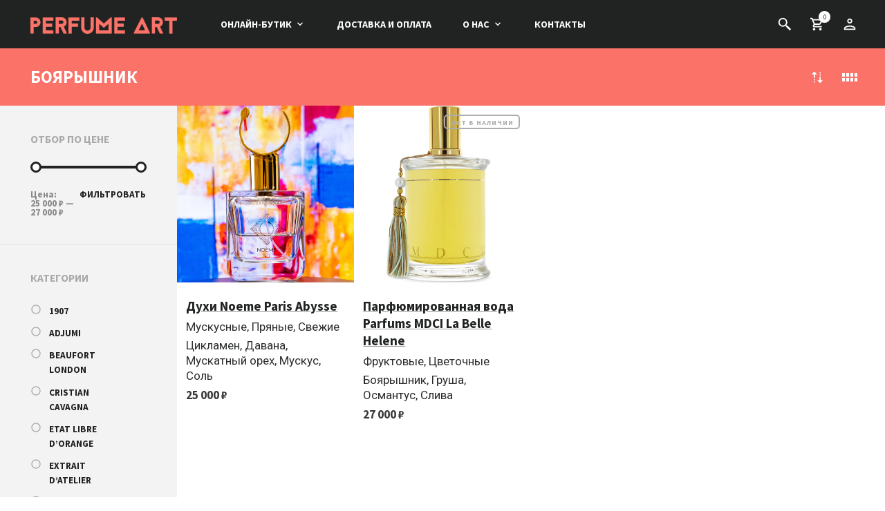

--- FILE ---
content_type: text/html; charset=UTF-8
request_url: https://perfumeart.ru/attribute/note/%D0%B1%D0%BE%D1%8F%D1%80%D1%8B%D1%88%D0%BD%D0%B8%D0%BA/
body_size: 30077
content:
<!DOCTYPE html>

<!--[if IE 9]>
<html class="ie ie9" lang="ru-RU">
<![endif]-->

<html lang="ru-RU">

<head>
    <meta charset="UTF-8">
	<meta name="viewport" content="width=device-width, initial-scale=1">

    <!-- Chrome, Firefox OS, Opera and Vivaldi -->
    <meta name="theme-color" content="#212322">
    <!-- Windows Phone -->
    <meta name="msapplication-navbutton-color" content="#212322">
    <!-- iOS Safari -->
    <meta name="apple-mobile-web-app-status-bar-style" content="#212322">

	<link rel="profile" href="http://gmpg.org/xfn/11">
	<link rel="pingback" href="https://perfumeart.ru/xmlrpc.php">

    <title>Товары по ноте: Боярышник - Perfume Art Online Boutique</title>
<meta name='robots' content='max-image-preview:large' />

<!-- This site is optimized with the Yoast SEO Premium plugin v12.8 - https://yoast.com/wordpress/plugins/seo/ -->
<meta name="robots" content="max-snippet:-1, max-image-preview:large, max-video-preview:-1"/>
<link rel="canonical" href="https://perfumeart.ru/attribute/note/%d0%b1%d0%be%d1%8f%d1%80%d1%8b%d1%88%d0%bd%d0%b8%d0%ba/" />
<meta property="og:locale" content="ru_RU" />
<meta property="og:type" content="object" />
<meta property="og:title" content="Товары по ноте: Боярышник - Perfume Art Online Boutique" />
<meta property="og:url" content="https://perfumeart.ru/attribute/note/%d0%b1%d0%be%d1%8f%d1%80%d1%8b%d1%88%d0%bd%d0%b8%d0%ba/" />
<meta property="og:site_name" content="Perfume Art Online Boutique" />
<meta property="og:image" content="https://perfumeart.ru/wp-content/uploads/2019/04/sous-le-manteau.jpg" />
<meta property="og:image:secure_url" content="https://perfumeart.ru/wp-content/uploads/2019/04/sous-le-manteau.jpg" />
<meta property="og:image:width" content="1920" />
<meta property="og:image:height" content="1280" />
<meta name="twitter:card" content="summary_large_image" />
<meta name="twitter:title" content="Товары по ноте: Боярышник - Perfume Art Online Boutique" />
<meta name="twitter:image" content="https://perfumeart.ru/wp-content/uploads/2019/04/sous-le-manteau.jpg" />
<script type='application/ld+json' class='yoast-schema-graph yoast-schema-graph--main'>{"@context":"https://schema.org","@graph":[{"@type":"Organization","@id":"https://perfumeart.ru/#organization","name":"Perfume Art Online Boutique","url":"https://perfumeart.ru/","sameAs":["https://facebook.com/perfumeartshop","https://instagram.com/perfumeartshop","https://www.youtube.com/perfumearttalks","https://pinterest.com/perfumeartshop/"],"logo":{"@type":"ImageObject","@id":"https://perfumeart.ru/#logo","url":"https://perfumeart.ru/wp-content/uploads/2019/05/perfumeart-logo.png","width":600,"height":68,"caption":"Perfume Art Online Boutique"},"image":{"@id":"https://perfumeart.ru/#logo"}},{"@type":"WebSite","@id":"https://perfumeart.ru/#website","url":"https://perfumeart.ru/","name":"Perfume Art Online Boutique","description":"\u041a\u0443\u043b\u044c\u0442\u043e\u0432\u044b\u0435 \u0430\u0440\u043e\u043c\u0430\u0442\u044b \u043d\u0438\u0448\u0435\u0432\u044b\u0445 \u0438 \u0441\u0435\u043b\u0435\u043a\u0442\u0438\u0432\u043d\u044b\u0445 \u0431\u0440\u0435\u043d\u0434\u043e\u0432.","publisher":{"@id":"https://perfumeart.ru/#organization"},"potentialAction":{"@type":"SearchAction","target":"https://perfumeart.ru/?s={search_term_string}","query-input":"required name=search_term_string"}},{"@type":"CollectionPage","@id":"https://perfumeart.ru/attribute/note/%d0%b1%d0%be%d1%8f%d1%80%d1%8b%d1%88%d0%bd%d0%b8%d0%ba/#webpage","url":"https://perfumeart.ru/attribute/note/%d0%b1%d0%be%d1%8f%d1%80%d1%8b%d1%88%d0%bd%d0%b8%d0%ba/","inLanguage":"ru-RU","name":"\u0422\u043e\u0432\u0430\u0440\u044b \u043f\u043e \u043d\u043e\u0442\u0435: \u0411\u043e\u044f\u0440\u044b\u0448\u043d\u0438\u043a - Perfume Art Online Boutique","isPartOf":{"@id":"https://perfumeart.ru/#website"}}]}</script>
<!-- / Yoast SEO Premium plugin. -->

<link rel='dns-prefetch' href='//fonts.googleapis.com' />
<link rel="alternate" type="application/rss+xml" title="Perfume Art Online Boutique &raquo; Лента" href="https://perfumeart.ru/feed/" />
<link rel="alternate" type="application/rss+xml" title="Perfume Art Online Boutique &raquo; Лента комментариев" href="https://perfumeart.ru/comments/feed/" />
<link rel="alternate" type="application/rss+xml" title="Perfume Art Online Boutique &raquo; Лента элемента Боярышник таксономии Ноты" href="https://perfumeart.ru/attribute/note/%d0%b1%d0%be%d1%8f%d1%80%d1%8b%d1%88%d0%bd%d0%b8%d0%ba/feed/" />
<script type="text/javascript">
/* <![CDATA[ */
window._wpemojiSettings = {"baseUrl":"https:\/\/s.w.org\/images\/core\/emoji\/15.0.3\/72x72\/","ext":".png","svgUrl":"https:\/\/s.w.org\/images\/core\/emoji\/15.0.3\/svg\/","svgExt":".svg","source":{"concatemoji":"https:\/\/perfumeart.ru\/wp-includes\/js\/wp-emoji-release.min.js?ver=6.6.2"}};
/*! This file is auto-generated */
!function(i,n){var o,s,e;function c(e){try{var t={supportTests:e,timestamp:(new Date).valueOf()};sessionStorage.setItem(o,JSON.stringify(t))}catch(e){}}function p(e,t,n){e.clearRect(0,0,e.canvas.width,e.canvas.height),e.fillText(t,0,0);var t=new Uint32Array(e.getImageData(0,0,e.canvas.width,e.canvas.height).data),r=(e.clearRect(0,0,e.canvas.width,e.canvas.height),e.fillText(n,0,0),new Uint32Array(e.getImageData(0,0,e.canvas.width,e.canvas.height).data));return t.every(function(e,t){return e===r[t]})}function u(e,t,n){switch(t){case"flag":return n(e,"\ud83c\udff3\ufe0f\u200d\u26a7\ufe0f","\ud83c\udff3\ufe0f\u200b\u26a7\ufe0f")?!1:!n(e,"\ud83c\uddfa\ud83c\uddf3","\ud83c\uddfa\u200b\ud83c\uddf3")&&!n(e,"\ud83c\udff4\udb40\udc67\udb40\udc62\udb40\udc65\udb40\udc6e\udb40\udc67\udb40\udc7f","\ud83c\udff4\u200b\udb40\udc67\u200b\udb40\udc62\u200b\udb40\udc65\u200b\udb40\udc6e\u200b\udb40\udc67\u200b\udb40\udc7f");case"emoji":return!n(e,"\ud83d\udc26\u200d\u2b1b","\ud83d\udc26\u200b\u2b1b")}return!1}function f(e,t,n){var r="undefined"!=typeof WorkerGlobalScope&&self instanceof WorkerGlobalScope?new OffscreenCanvas(300,150):i.createElement("canvas"),a=r.getContext("2d",{willReadFrequently:!0}),o=(a.textBaseline="top",a.font="600 32px Arial",{});return e.forEach(function(e){o[e]=t(a,e,n)}),o}function t(e){var t=i.createElement("script");t.src=e,t.defer=!0,i.head.appendChild(t)}"undefined"!=typeof Promise&&(o="wpEmojiSettingsSupports",s=["flag","emoji"],n.supports={everything:!0,everythingExceptFlag:!0},e=new Promise(function(e){i.addEventListener("DOMContentLoaded",e,{once:!0})}),new Promise(function(t){var n=function(){try{var e=JSON.parse(sessionStorage.getItem(o));if("object"==typeof e&&"number"==typeof e.timestamp&&(new Date).valueOf()<e.timestamp+604800&&"object"==typeof e.supportTests)return e.supportTests}catch(e){}return null}();if(!n){if("undefined"!=typeof Worker&&"undefined"!=typeof OffscreenCanvas&&"undefined"!=typeof URL&&URL.createObjectURL&&"undefined"!=typeof Blob)try{var e="postMessage("+f.toString()+"("+[JSON.stringify(s),u.toString(),p.toString()].join(",")+"));",r=new Blob([e],{type:"text/javascript"}),a=new Worker(URL.createObjectURL(r),{name:"wpTestEmojiSupports"});return void(a.onmessage=function(e){c(n=e.data),a.terminate(),t(n)})}catch(e){}c(n=f(s,u,p))}t(n)}).then(function(e){for(var t in e)n.supports[t]=e[t],n.supports.everything=n.supports.everything&&n.supports[t],"flag"!==t&&(n.supports.everythingExceptFlag=n.supports.everythingExceptFlag&&n.supports[t]);n.supports.everythingExceptFlag=n.supports.everythingExceptFlag&&!n.supports.flag,n.DOMReady=!1,n.readyCallback=function(){n.DOMReady=!0}}).then(function(){return e}).then(function(){var e;n.supports.everything||(n.readyCallback(),(e=n.source||{}).concatemoji?t(e.concatemoji):e.wpemoji&&e.twemoji&&(t(e.twemoji),t(e.wpemoji)))}))}((window,document),window._wpemojiSettings);
/* ]]> */
</script>
<style id='wp-emoji-styles-inline-css' type='text/css'>

	img.wp-smiley, img.emoji {
		display: inline !important;
		border: none !important;
		box-shadow: none !important;
		height: 1em !important;
		width: 1em !important;
		margin: 0 0.07em !important;
		vertical-align: -0.1em !important;
		background: none !important;
		padding: 0 !important;
	}
</style>
<link rel='stylesheet' id='wp-block-library-css' href='https://perfumeart.ru/wp-includes/css/dist/block-library/style.min.css?ver=6.6.2' type='text/css' media='all' />
<style id='wp-block-library-theme-inline-css' type='text/css'>
.wp-block-audio :where(figcaption){color:#555;font-size:13px;text-align:center}.is-dark-theme .wp-block-audio :where(figcaption){color:#ffffffa6}.wp-block-audio{margin:0 0 1em}.wp-block-code{border:1px solid #ccc;border-radius:4px;font-family:Menlo,Consolas,monaco,monospace;padding:.8em 1em}.wp-block-embed :where(figcaption){color:#555;font-size:13px;text-align:center}.is-dark-theme .wp-block-embed :where(figcaption){color:#ffffffa6}.wp-block-embed{margin:0 0 1em}.blocks-gallery-caption{color:#555;font-size:13px;text-align:center}.is-dark-theme .blocks-gallery-caption{color:#ffffffa6}:root :where(.wp-block-image figcaption){color:#555;font-size:13px;text-align:center}.is-dark-theme :root :where(.wp-block-image figcaption){color:#ffffffa6}.wp-block-image{margin:0 0 1em}.wp-block-pullquote{border-bottom:4px solid;border-top:4px solid;color:currentColor;margin-bottom:1.75em}.wp-block-pullquote cite,.wp-block-pullquote footer,.wp-block-pullquote__citation{color:currentColor;font-size:.8125em;font-style:normal;text-transform:uppercase}.wp-block-quote{border-left:.25em solid;margin:0 0 1.75em;padding-left:1em}.wp-block-quote cite,.wp-block-quote footer{color:currentColor;font-size:.8125em;font-style:normal;position:relative}.wp-block-quote.has-text-align-right{border-left:none;border-right:.25em solid;padding-left:0;padding-right:1em}.wp-block-quote.has-text-align-center{border:none;padding-left:0}.wp-block-quote.is-large,.wp-block-quote.is-style-large,.wp-block-quote.is-style-plain{border:none}.wp-block-search .wp-block-search__label{font-weight:700}.wp-block-search__button{border:1px solid #ccc;padding:.375em .625em}:where(.wp-block-group.has-background){padding:1.25em 2.375em}.wp-block-separator.has-css-opacity{opacity:.4}.wp-block-separator{border:none;border-bottom:2px solid;margin-left:auto;margin-right:auto}.wp-block-separator.has-alpha-channel-opacity{opacity:1}.wp-block-separator:not(.is-style-wide):not(.is-style-dots){width:100px}.wp-block-separator.has-background:not(.is-style-dots){border-bottom:none;height:1px}.wp-block-separator.has-background:not(.is-style-wide):not(.is-style-dots){height:2px}.wp-block-table{margin:0 0 1em}.wp-block-table td,.wp-block-table th{word-break:normal}.wp-block-table :where(figcaption){color:#555;font-size:13px;text-align:center}.is-dark-theme .wp-block-table :where(figcaption){color:#ffffffa6}.wp-block-video :where(figcaption){color:#555;font-size:13px;text-align:center}.is-dark-theme .wp-block-video :where(figcaption){color:#ffffffa6}.wp-block-video{margin:0 0 1em}:root :where(.wp-block-template-part.has-background){margin-bottom:0;margin-top:0;padding:1.25em 2.375em}
</style>
<link rel='stylesheet' id='wc-block-vendors-style-css' href='https://perfumeart.ru/wp-content/plugins/woo-gutenberg-products-block/build/vendors-style.css?ver=4.0.0' type='text/css' media='all' />
<link rel='stylesheet' id='wc-block-style-css' href='https://perfumeart.ru/wp-content/plugins/woo-gutenberg-products-block/build/style.css?ver=4.0.0' type='text/css' media='all' />
<link rel='stylesheet' id='gbt_18_mc_posts_grid_styles-css' href='https://perfumeart.ru/wp-content/plugins/merchandiser-extender/includes/gbt-blocks/posts_grid/assets/css/style.css?ver=6.6.2' type='text/css' media='all' />
<link rel='stylesheet' id='gbt_18_mc_posts_slider_styles-css' href='https://perfumeart.ru/wp-content/plugins/merchandiser-extender/includes/gbt-blocks/posts_slider/assets/css/style.css?ver=6.6.2' type='text/css' media='all' />
<link rel='stylesheet' id='gbt_18_mc_banner_styles-css' href='https://perfumeart.ru/wp-content/plugins/merchandiser-extender/includes/gbt-blocks/banner/assets/css/style.css?ver=6.6.2' type='text/css' media='all' />
<link rel='stylesheet' id='gbt_18_mc_slider_styles-css' href='https://perfumeart.ru/wp-content/plugins/merchandiser-extender/includes/gbt-blocks/slider/assets/css/frontend/style.css?ver=6.6.2' type='text/css' media='all' />
<style id='classic-theme-styles-inline-css' type='text/css'>
/*! This file is auto-generated */
.wp-block-button__link{color:#fff;background-color:#32373c;border-radius:9999px;box-shadow:none;text-decoration:none;padding:calc(.667em + 2px) calc(1.333em + 2px);font-size:1.125em}.wp-block-file__button{background:#32373c;color:#fff;text-decoration:none}
</style>
<style id='global-styles-inline-css' type='text/css'>
:root{--wp--preset--aspect-ratio--square: 1;--wp--preset--aspect-ratio--4-3: 4/3;--wp--preset--aspect-ratio--3-4: 3/4;--wp--preset--aspect-ratio--3-2: 3/2;--wp--preset--aspect-ratio--2-3: 2/3;--wp--preset--aspect-ratio--16-9: 16/9;--wp--preset--aspect-ratio--9-16: 9/16;--wp--preset--color--black: #000000;--wp--preset--color--cyan-bluish-gray: #abb8c3;--wp--preset--color--white: #ffffff;--wp--preset--color--pale-pink: #f78da7;--wp--preset--color--vivid-red: #cf2e2e;--wp--preset--color--luminous-vivid-orange: #ff6900;--wp--preset--color--luminous-vivid-amber: #fcb900;--wp--preset--color--light-green-cyan: #7bdcb5;--wp--preset--color--vivid-green-cyan: #00d084;--wp--preset--color--pale-cyan-blue: #8ed1fc;--wp--preset--color--vivid-cyan-blue: #0693e3;--wp--preset--color--vivid-purple: #9b51e0;--wp--preset--gradient--vivid-cyan-blue-to-vivid-purple: linear-gradient(135deg,rgba(6,147,227,1) 0%,rgb(155,81,224) 100%);--wp--preset--gradient--light-green-cyan-to-vivid-green-cyan: linear-gradient(135deg,rgb(122,220,180) 0%,rgb(0,208,130) 100%);--wp--preset--gradient--luminous-vivid-amber-to-luminous-vivid-orange: linear-gradient(135deg,rgba(252,185,0,1) 0%,rgba(255,105,0,1) 100%);--wp--preset--gradient--luminous-vivid-orange-to-vivid-red: linear-gradient(135deg,rgba(255,105,0,1) 0%,rgb(207,46,46) 100%);--wp--preset--gradient--very-light-gray-to-cyan-bluish-gray: linear-gradient(135deg,rgb(238,238,238) 0%,rgb(169,184,195) 100%);--wp--preset--gradient--cool-to-warm-spectrum: linear-gradient(135deg,rgb(74,234,220) 0%,rgb(151,120,209) 20%,rgb(207,42,186) 40%,rgb(238,44,130) 60%,rgb(251,105,98) 80%,rgb(254,248,76) 100%);--wp--preset--gradient--blush-light-purple: linear-gradient(135deg,rgb(255,206,236) 0%,rgb(152,150,240) 100%);--wp--preset--gradient--blush-bordeaux: linear-gradient(135deg,rgb(254,205,165) 0%,rgb(254,45,45) 50%,rgb(107,0,62) 100%);--wp--preset--gradient--luminous-dusk: linear-gradient(135deg,rgb(255,203,112) 0%,rgb(199,81,192) 50%,rgb(65,88,208) 100%);--wp--preset--gradient--pale-ocean: linear-gradient(135deg,rgb(255,245,203) 0%,rgb(182,227,212) 50%,rgb(51,167,181) 100%);--wp--preset--gradient--electric-grass: linear-gradient(135deg,rgb(202,248,128) 0%,rgb(113,206,126) 100%);--wp--preset--gradient--midnight: linear-gradient(135deg,rgb(2,3,129) 0%,rgb(40,116,252) 100%);--wp--preset--font-size--small: 13px;--wp--preset--font-size--medium: 20px;--wp--preset--font-size--large: 36px;--wp--preset--font-size--x-large: 42px;--wp--preset--spacing--20: 0.44rem;--wp--preset--spacing--30: 0.67rem;--wp--preset--spacing--40: 1rem;--wp--preset--spacing--50: 1.5rem;--wp--preset--spacing--60: 2.25rem;--wp--preset--spacing--70: 3.38rem;--wp--preset--spacing--80: 5.06rem;--wp--preset--shadow--natural: 6px 6px 9px rgba(0, 0, 0, 0.2);--wp--preset--shadow--deep: 12px 12px 50px rgba(0, 0, 0, 0.4);--wp--preset--shadow--sharp: 6px 6px 0px rgba(0, 0, 0, 0.2);--wp--preset--shadow--outlined: 6px 6px 0px -3px rgba(255, 255, 255, 1), 6px 6px rgba(0, 0, 0, 1);--wp--preset--shadow--crisp: 6px 6px 0px rgba(0, 0, 0, 1);}:where(.is-layout-flex){gap: 0.5em;}:where(.is-layout-grid){gap: 0.5em;}body .is-layout-flex{display: flex;}.is-layout-flex{flex-wrap: wrap;align-items: center;}.is-layout-flex > :is(*, div){margin: 0;}body .is-layout-grid{display: grid;}.is-layout-grid > :is(*, div){margin: 0;}:where(.wp-block-columns.is-layout-flex){gap: 2em;}:where(.wp-block-columns.is-layout-grid){gap: 2em;}:where(.wp-block-post-template.is-layout-flex){gap: 1.25em;}:where(.wp-block-post-template.is-layout-grid){gap: 1.25em;}.has-black-color{color: var(--wp--preset--color--black) !important;}.has-cyan-bluish-gray-color{color: var(--wp--preset--color--cyan-bluish-gray) !important;}.has-white-color{color: var(--wp--preset--color--white) !important;}.has-pale-pink-color{color: var(--wp--preset--color--pale-pink) !important;}.has-vivid-red-color{color: var(--wp--preset--color--vivid-red) !important;}.has-luminous-vivid-orange-color{color: var(--wp--preset--color--luminous-vivid-orange) !important;}.has-luminous-vivid-amber-color{color: var(--wp--preset--color--luminous-vivid-amber) !important;}.has-light-green-cyan-color{color: var(--wp--preset--color--light-green-cyan) !important;}.has-vivid-green-cyan-color{color: var(--wp--preset--color--vivid-green-cyan) !important;}.has-pale-cyan-blue-color{color: var(--wp--preset--color--pale-cyan-blue) !important;}.has-vivid-cyan-blue-color{color: var(--wp--preset--color--vivid-cyan-blue) !important;}.has-vivid-purple-color{color: var(--wp--preset--color--vivid-purple) !important;}.has-black-background-color{background-color: var(--wp--preset--color--black) !important;}.has-cyan-bluish-gray-background-color{background-color: var(--wp--preset--color--cyan-bluish-gray) !important;}.has-white-background-color{background-color: var(--wp--preset--color--white) !important;}.has-pale-pink-background-color{background-color: var(--wp--preset--color--pale-pink) !important;}.has-vivid-red-background-color{background-color: var(--wp--preset--color--vivid-red) !important;}.has-luminous-vivid-orange-background-color{background-color: var(--wp--preset--color--luminous-vivid-orange) !important;}.has-luminous-vivid-amber-background-color{background-color: var(--wp--preset--color--luminous-vivid-amber) !important;}.has-light-green-cyan-background-color{background-color: var(--wp--preset--color--light-green-cyan) !important;}.has-vivid-green-cyan-background-color{background-color: var(--wp--preset--color--vivid-green-cyan) !important;}.has-pale-cyan-blue-background-color{background-color: var(--wp--preset--color--pale-cyan-blue) !important;}.has-vivid-cyan-blue-background-color{background-color: var(--wp--preset--color--vivid-cyan-blue) !important;}.has-vivid-purple-background-color{background-color: var(--wp--preset--color--vivid-purple) !important;}.has-black-border-color{border-color: var(--wp--preset--color--black) !important;}.has-cyan-bluish-gray-border-color{border-color: var(--wp--preset--color--cyan-bluish-gray) !important;}.has-white-border-color{border-color: var(--wp--preset--color--white) !important;}.has-pale-pink-border-color{border-color: var(--wp--preset--color--pale-pink) !important;}.has-vivid-red-border-color{border-color: var(--wp--preset--color--vivid-red) !important;}.has-luminous-vivid-orange-border-color{border-color: var(--wp--preset--color--luminous-vivid-orange) !important;}.has-luminous-vivid-amber-border-color{border-color: var(--wp--preset--color--luminous-vivid-amber) !important;}.has-light-green-cyan-border-color{border-color: var(--wp--preset--color--light-green-cyan) !important;}.has-vivid-green-cyan-border-color{border-color: var(--wp--preset--color--vivid-green-cyan) !important;}.has-pale-cyan-blue-border-color{border-color: var(--wp--preset--color--pale-cyan-blue) !important;}.has-vivid-cyan-blue-border-color{border-color: var(--wp--preset--color--vivid-cyan-blue) !important;}.has-vivid-purple-border-color{border-color: var(--wp--preset--color--vivid-purple) !important;}.has-vivid-cyan-blue-to-vivid-purple-gradient-background{background: var(--wp--preset--gradient--vivid-cyan-blue-to-vivid-purple) !important;}.has-light-green-cyan-to-vivid-green-cyan-gradient-background{background: var(--wp--preset--gradient--light-green-cyan-to-vivid-green-cyan) !important;}.has-luminous-vivid-amber-to-luminous-vivid-orange-gradient-background{background: var(--wp--preset--gradient--luminous-vivid-amber-to-luminous-vivid-orange) !important;}.has-luminous-vivid-orange-to-vivid-red-gradient-background{background: var(--wp--preset--gradient--luminous-vivid-orange-to-vivid-red) !important;}.has-very-light-gray-to-cyan-bluish-gray-gradient-background{background: var(--wp--preset--gradient--very-light-gray-to-cyan-bluish-gray) !important;}.has-cool-to-warm-spectrum-gradient-background{background: var(--wp--preset--gradient--cool-to-warm-spectrum) !important;}.has-blush-light-purple-gradient-background{background: var(--wp--preset--gradient--blush-light-purple) !important;}.has-blush-bordeaux-gradient-background{background: var(--wp--preset--gradient--blush-bordeaux) !important;}.has-luminous-dusk-gradient-background{background: var(--wp--preset--gradient--luminous-dusk) !important;}.has-pale-ocean-gradient-background{background: var(--wp--preset--gradient--pale-ocean) !important;}.has-electric-grass-gradient-background{background: var(--wp--preset--gradient--electric-grass) !important;}.has-midnight-gradient-background{background: var(--wp--preset--gradient--midnight) !important;}.has-small-font-size{font-size: var(--wp--preset--font-size--small) !important;}.has-medium-font-size{font-size: var(--wp--preset--font-size--medium) !important;}.has-large-font-size{font-size: var(--wp--preset--font-size--large) !important;}.has-x-large-font-size{font-size: var(--wp--preset--font-size--x-large) !important;}
:where(.wp-block-post-template.is-layout-flex){gap: 1.25em;}:where(.wp-block-post-template.is-layout-grid){gap: 1.25em;}
:where(.wp-block-columns.is-layout-flex){gap: 2em;}:where(.wp-block-columns.is-layout-grid){gap: 2em;}
:root :where(.wp-block-pullquote){font-size: 1.5em;line-height: 1.6;}
</style>
<link rel='stylesheet' id='hookmeup-css' href='https://perfumeart.ru/wp-content/plugins/hookmeup/public/assets/css/hmu-public.css?ver=1.2.1' type='text/css' media='all' />
<link rel='stylesheet' id='merchandiser-social-media-styles-css' href='https://perfumeart.ru/wp-content/plugins/merchandiser-extender/includes/social-media/assets/css/social-media.css?ver=6.6.2' type='text/css' media='all' />
<link rel='stylesheet' id='mc-social-sharing-styles-css' href='https://perfumeart.ru/wp-content/plugins/merchandiser-extender/includes/social-sharing/assets/css/social-sharing.css?ver=6.6.2' type='text/css' media='all' />
<style id='woocommerce-inline-inline-css' type='text/css'>
.woocommerce form .form-row .required { visibility: visible; }
</style>
<link rel='stylesheet' id='animate-css' href='https://perfumeart.ru/wp-content/themes/merchandiser/css/vendor/animate.css?ver=3.5.1' type='text/css' media='all' />
<link rel='stylesheet' id='mmenu-css' href='https://perfumeart.ru/wp-content/themes/merchandiser/css/vendor/mmenu-oncanvas.css?ver=1.0.0' type='text/css' media='all' />
<link rel='stylesheet' id='swiper-css' href='https://perfumeart.ru/wp-content/themes/merchandiser/css/vendor/swiper.css?ver=4.4.6' type='text/css' media='all' />
<link rel='stylesheet' id='js_composer_front-css' href='https://perfumeart.ru/wp-content/plugins/js_composer/assets/css/js_composer.min.css?ver=6.3.0' type='text/css' media='all' />
<link rel='stylesheet' id='getbowtied-styles-css' href='https://perfumeart.ru/wp-content/themes/merchandiser/css/styles.css?ver=6.6.2' type='text/css' media='all' />
<style id='getbowtied-styles-inline-css' type='text/css'>
 html, .woocommerce-account .woocommerce table.my_account_orders .woocommerce-orders-table__cell-order-actions .button{font-size:20px}body, .page-wrapper, .woocommerce ul.products li.product .product_thumbnail .shop_product_buttons_wrapper, .woocommerce ul.products li.product .shop_product_metas, .offcanvas_quickview .product-images-wrapper .fade-gradient, .site-header .header-wrapper .tools .myaccount-dropdown ul, .offcanvas_quickview, #expand_this, body.blog:not(.woocommerce) .blog_layout_1 .sticky_post_container .sticky_meta, body.archive:not(.woocommerce) .blog_layout_1 .sticky_post_container .sticky_meta, body.blog:not(.woocommerce) .blog_layout_1 .blog_posts .blog_post:nth-child(8n+2):nth-child(even) .post_content_wrapper, body.blog:not(.woocommerce) .blog_layout_1 .blog_posts .blog_post:nth-child(4n+3) .post_content_wrapper, body.blog:not(.woocommerce) .blog_layout_1 .blog_posts .blog_post:nth-child(4n+4) .post_content_wrapper, body.blog:not(.woocommerce) .blog_layout_1 .blog_posts .blog_post:nth-child(8n+5):nth-child(odd) .post_content_wrapper, body.archive:not(.woocommerce) .blog_layout_1 .blog_posts .blog_post:nth-child(8n+2):nth-child(odd) .post_content_wrapper, body.archive:not(.woocommerce) .blog_layout_1 .blog_posts .blog_post:nth-child(8n+5):nth-child(odd) .post_content_wrapper, body.blog:not(.woocommerce) .blog_layout_1 .blog_posts .blog_post:nth-child(8n+2):nth-child(odd) .post_content_wrapper, body.archive:not(.woocommerce) .blog_layout_1 .blog_posts .blog_post:nth-child(8n+2):nth-child(2n) .post_content_wrapper, body.archive:not(.woocommerce) .blog_layout_1 .blog_posts .blog_post:nth-child(4n+3) .post_content_wrapper, body.archive:not(.woocommerce) .blog_layout_1 .blog_posts .blog_post:nth-child(4n+4) .post_content_wrapper, body.archive:not(.woocommerce) .blog_layout_default .sticky-post .sticky-title, body.blog:not(.woocommerce) .blog_layout_default .sticky-post .sticky-title, body.archive:not(.woocommerce) .blog_layout_default ul.blog_posts li header .entry-title, body.blog:not(.woocommerce) .blog_layout_default ul.blog_posts li header .entry-title, body.archive:not(.woocommerce) .blog_layout_default ul.blog_posts li header .entry-meta, body.blog:not(.woocommerce) .blog_layout_default ul.blog_posts li header .entry-meta, .woocommerce table.variations td.label select option, .woocommerce table.variations td.value select option, .woocommerce-account .woocommerce form.edit-account, fieldset legend, .myaccount-popup, .woocommerce-account .woocommerce #customer_login, .offcanvas_aside, .offcanvas_minicart p.total, .search_wrapper .search-widget-area, .vc_tta-color-white.vc_tta-style-flat .vc_tta-tab.vc_active>a, .categories_layout_default .woocommerce .shortcode_products li.category_item .category_name a, .autocomplete-suggestions{background:#ffffff}.site-header .site-branding .site-title a, .site-header .tools a.tools_button, .site-header .main-navigation-slices > ul > li > a, .site-header .main-navigation-flyout > ul > li > a, .site-header .header-wrapper .tools a.tools_button, .site-header .header-wrapper .tools a.tools_button:hover, .site-header .site-branding .site-title a, .site-header-mobiles .site-branding .site-title a, .site-header-mobiles .tools a.tools_button, .site-header-mobiles .nav ul li div, .site-header-mobiles .header-wrapper-mobiles .tools a.tools_button, .site-header-mobiles .site-branding .site-title a{color:#ffffff}.site-header .header-wrapper .tools ul li a.tools_button .tools_button_icon.uploaded_icon svg, .site-header .header-wrapper .tools ul li span.tools_button .tools_button_icon.uploaded_icon svg, .site-header-mobiles .header-wrapper-mobiles .tools ul li a.tools_button .tools_button_icon.uploaded_icon svg, .site-header-mobiles .header-wrapper-mobiles .tools ul li span.tools_button .tools_button_icon.uploaded_icon svg{fill:#ffffff}.site-header .main-navigation-flyout > ul > li.menu-item-has-children > a:after, .site-header .main-navigation-slices > ul > li.menu-item-has-children > a:after{content:url("data:image/svg+xml;utf8,<svg xmlns='http://www.w3.org/2000/svg' width='16' height='16' viewBox='0 0 24 24' fill='rgb(255,255,255)'><path d='M 7.4296875 9.5 L 5.9296875 11 L 12 17.070312 L 18.070312 11 L 16.570312 9.5 L 12 14.070312 L 7.4296875 9.5 z'></path></svg>")}.site-header .main-navigation-flyout > ul > li:not(.mega-menu) ul li.menu-item-has-children > a:after{content:url("data:image/svg+xml;utf8,<svg xmlns='http://www.w3.org/2000/svg' width='12' height='12' viewBox='0 0 24 24' fill='rgb(0,0,0)'><path d='M 10 5.9296875 L 8.5 7.4296875 L 13.070312 12 L 8.5 16.570312 L 10 18.070312 L 16.070312 12 L 10 5.9296875 z'></path></svg>")}.site-header .header-wrapper .tools a.tools_button .tools_button_icon.shopping-cart-icon{background-image:url("data:image/svg+xml;utf8,<svg xmlns='http://www.w3.org/2000/svg' width='16' height='16' viewBox='0 0 24 24' fill='rgb(255,255,255)'><path d='M 4.4140625 1.9960938 L 1.0039062 2.0136719 L 1.0136719 4.0136719 L 3.0839844 4.0039062 L 6.3789062 11.908203 L 5.1816406 13.824219 C 4.7816406 14.464219 4.7609531 15.272641 5.1269531 15.931641 C 5.4929531 16.590641 6.1874063 17 6.9414062 17 L 19 17 L 19 15 L 6.9414062 15 L 6.8769531 14.882812 L 8.0527344 13 L 15.521484 13 C 16.248484 13 16.917531 12.604703 17.269531 11.970703 L 20.873047 5.4863281 C 21.046047 5.1763281 21.041328 4.7981875 20.861328 4.4921875 C 20.681328 4.1871875 20.352047 4 19.998047 4 L 5.25 4 L 4.4140625 1.9960938 z M 6.0820312 6 L 18.298828 6 L 15.521484 11 L 8.1660156 11 L 6.0820312 6 z M 7 18 A 2 2 0 0 0 5 20 A 2 2 0 0 0 7 22 A 2 2 0 0 0 9 20 A 2 2 0 0 0 7 18 z M 17 18 A 2 2 0 0 0 15 20 A 2 2 0 0 0 17 22 A 2 2 0 0 0 19 20 A 2 2 0 0 0 17 18 z'></path></svg>")}.site-header .header-wrapper .tools a.tools_button .tools_button_icon.search-icon{background-image:url("data:image/svg+xml;utf8,<svg xmlns='http://www.w3.org/2000/svg' width='16' height='16' viewBox='0 0 24 24' fill='rgb(255,255,255)'><path d='M 9 2 C 5.1458514 2 2 5.1458514 2 9 C 2 12.854149 5.1458514 16 9 16 C 10.747998 16 12.345009 15.348024 13.574219 14.28125 L 14 14.707031 L 14 16 L 20 22 L 22 20 L 16 14 L 14.707031 14 L 14.28125 13.574219 C 15.348024 12.345009 16 10.747998 16 9 C 16 5.1458514 12.854149 2 9 2 z M 9 4 C 11.773268 4 14 6.2267316 14 9 C 14 11.773268 11.773268 14 9 14 C 6.2267316 14 4 11.773268 4 9 C 4 6.2267316 6.2267316 4 9 4 z'></path></svg>")}.site-header .header-wrapper .tools a.tools_button .tools_button_icon.wishlist-icon{background-image:url("data:image/svg+xml;utf8,<svg xmlns='http://www.w3.org/2000/svg' width='16' height='16' viewBox='0 0 24 24' fill='rgb(255,255,255)'><path d='M16.5,3C13.605,3,12,5.09,12,5.09S10.395,3,7.5,3C4.462,3,2,5.462,2,8.5c0,4.171,4.912,8.213,6.281,9.49 C9.858,19.46,12,21.35,12,21.35s2.142-1.89,3.719-3.36C17.088,16.713,22,12.671,22,8.5C22,5.462,19.538,3,16.5,3z M14.811,16.11 c-0.177,0.16-0.331,0.299-0.456,0.416c-0.751,0.7-1.639,1.503-2.355,2.145c-0.716-0.642-1.605-1.446-2.355-2.145 c-0.126-0.117-0.28-0.257-0.456-0.416C7.769,14.827,4,11.419,4,8.5C4,6.57,5.57,5,7.5,5c1.827,0,2.886,1.275,2.914,1.308L12,8 l1.586-1.692C13.596,6.295,14.673,5,16.5,5C18.43,5,20,6.57,20,8.5C20,11.419,16.231,14.827,14.811,16.11z'></path></svg>")}.site-header .header-wrapper .tools a.tools_button .tools_button_icon.account-icon{background-image:url("data:image/svg+xml;utf8,<svg xmlns='http://www.w3.org/2000/svg' width='16' height='16' viewBox='0 0 24 24' fill='rgb(255,255,255)'><path d='M 12 3 C 9.8027056 3 8 4.8027056 8 7 C 8 9.1972944 9.8027056 11 12 11 C 14.197294 11 16 9.1972944 16 7 C 16 4.8027056 14.197294 3 12 3 z M 12 5 C 13.116414 5 14 5.8835859 14 7 C 14 8.1164141 13.116414 9 12 9 C 10.883586 9 10 8.1164141 10 7 C 10 5.8835859 10.883586 5 12 5 z M 12 14 C 10.255047 14 8.1871638 14.409783 6.4492188 15.095703 C 5.5802462 15.438663 4.7946961 15.84605 4.1660156 16.369141 C 3.5373351 16.892231 3 17.599384 3 18.5 L 3 21 L 21 21 L 21 20 L 21 18.5 C 21 17.599384 20.462665 16.892231 19.833984 16.369141 C 19.205304 15.84605 18.419754 15.438663 17.550781 15.095703 C 15.812836 14.409783 13.744953 14 12 14 z M 12 16 C 13.414047 16 15.346055 16.373999 16.818359 16.955078 C 17.554512 17.245618 18.176961 17.591965 18.554688 17.90625 C 18.932412 18.220535 19 18.434616 19 18.5 L 19 19 L 5 19 L 5 18.5 C 5 18.434616 5.0675867 18.220535 5.4453125 17.90625 C 5.8230383 17.591965 6.4454882 17.245618 7.1816406 16.955078 C 8.6539455 16.373999 10.585953 16 12 16 z'></path></svg>")}.site-header .header-wrapper .tools ul li a.tools_button .shopping_bag_items_number, .site-header .header-wrapper .tools ul li a.tools_button .wishlist_items_number{background-color:#ffffff;color:#212322}.header-transparent-light:not(.header-sticky-scroll) .site-header .site-branding .site-title a, .header-transparent-light:not(.header-sticky-scroll) .site-header .tools a.tools_button, .header-transparent-light:not(.header-sticky-scroll) .site-header .main-navigation-slices > ul > li > a, .header-transparent-light:not(.header-sticky-scroll) .site-header .main-navigation-flyout > ul > li > a, .header-transparent-light:not(.header-sticky-scroll) .site-header .header-wrapper .tools a.tools_button, .header-transparent-light:not(.header-sticky-scroll) .site-header .header-wrapper .tools a.tools_button:hover, .header-transparent-light:not(.header-sticky-scroll) .site-header .site-branding .site-title a, .header-transparent-light:not(.header-sticky-scroll) .site-header-mobiles .site-branding .site-title a, .header-transparent-light:not(.header-sticky-scroll) .site-header-mobiles .tools a.tools_button, .header-transparent-light:not(.header-sticky-scroll) .site-header-mobiles .nav ul li div, .header-transparent-light:not(.header-sticky-scroll) .site-header-mobiles .header-wrapper-mobiles .tools a.tools_button, .header-transparent-light:not(.header-sticky-scroll) .site-header-mobiles .site-branding .site-title a{color:#ffffff}.header-transparent-light:not(.header-sticky-scroll) .site-header .header-wrapper .tools ul li a.tools_button .tools_button_icon.uploaded_icon svg, .header-transparent-light:not(.header-sticky-scroll) .site-header .header-wrapper .tools ul li span.tools_button .tools_button_icon.uploaded_icon svg, .header-transparent-light:not(.header-sticky-scroll) .site-header-mobiles .header-wrapper-mobiles .tools ul li a.tools_button .tools_button_icon.uploaded_icon svg, .header-transparent-light:not(.header-sticky-scroll) .site-header-mobiles .header-wrapper-mobiles .tools ul li span.tools_button .tools_button_icon.uploaded_icon svg{fill:#ffffff}.header-transparent-light:not(.header-sticky-scroll) .site-header .main-navigation-flyout > ul > li.menu-item-has-children > a:after, .header-transparent-light:not(.header-sticky-scroll) .site-header .main-navigation-slices > ul > li.menu-item-has-children > a:after{content:url("data:image/svg+xml;utf8,<svg xmlns='http://www.w3.org/2000/svg' width='16' height='16' viewBox='0 0 24 24' fill='rgb(255,255,255)'><path d='M 7.4296875 9.5 L 5.9296875 11 L 12 17.070312 L 18.070312 11 L 16.570312 9.5 L 12 14.070312 L 7.4296875 9.5 z'></path></svg>")}.header-transparent-light:not(.header-sticky-scroll) .site-header .main-navigation-flyout > ul > li:not(.mega-menu) ul li.menu-item-has-children > a:after{content:url("data:image/svg+xml;utf8,<svg xmlns='http://www.w3.org/2000/svg' width='12' height='12' viewBox='0 0 24 24' fill='rgb(0,0,0)'><path d='M 10 5.9296875 L 8.5 7.4296875 L 13.070312 12 L 8.5 16.570312 L 10 18.070312 L 16.070312 12 L 10 5.9296875 z'></path></svg>")}.header-transparent-light:not(.header-sticky-scroll) .site-header .header-wrapper .tools a.tools_button .tools_button_icon.shopping-cart-icon{background-image:url("data:image/svg+xml;utf8,<svg xmlns='http://www.w3.org/2000/svg' width='16' height='16' viewBox='0 0 24 24' fill='rgb(255,255,255)'><path d='M 4.4140625 1.9960938 L 1.0039062 2.0136719 L 1.0136719 4.0136719 L 3.0839844 4.0039062 L 6.3789062 11.908203 L 5.1816406 13.824219 C 4.7816406 14.464219 4.7609531 15.272641 5.1269531 15.931641 C 5.4929531 16.590641 6.1874063 17 6.9414062 17 L 19 17 L 19 15 L 6.9414062 15 L 6.8769531 14.882812 L 8.0527344 13 L 15.521484 13 C 16.248484 13 16.917531 12.604703 17.269531 11.970703 L 20.873047 5.4863281 C 21.046047 5.1763281 21.041328 4.7981875 20.861328 4.4921875 C 20.681328 4.1871875 20.352047 4 19.998047 4 L 5.25 4 L 4.4140625 1.9960938 z M 6.0820312 6 L 18.298828 6 L 15.521484 11 L 8.1660156 11 L 6.0820312 6 z M 7 18 A 2 2 0 0 0 5 20 A 2 2 0 0 0 7 22 A 2 2 0 0 0 9 20 A 2 2 0 0 0 7 18 z M 17 18 A 2 2 0 0 0 15 20 A 2 2 0 0 0 17 22 A 2 2 0 0 0 19 20 A 2 2 0 0 0 17 18 z'></path></svg>")}.header-transparent-light:not(.header-sticky-scroll) .site-header .header-wrapper .tools a.tools_button .tools_button_icon.search-icon{background-image:url("data:image/svg+xml;utf8,<svg xmlns='http://www.w3.org/2000/svg' width='16' height='16' viewBox='0 0 24 24' fill='rgb(255,255,255)'><path d='M 9 2 C 5.1458514 2 2 5.1458514 2 9 C 2 12.854149 5.1458514 16 9 16 C 10.747998 16 12.345009 15.348024 13.574219 14.28125 L 14 14.707031 L 14 16 L 20 22 L 22 20 L 16 14 L 14.707031 14 L 14.28125 13.574219 C 15.348024 12.345009 16 10.747998 16 9 C 16 5.1458514 12.854149 2 9 2 z M 9 4 C 11.773268 4 14 6.2267316 14 9 C 14 11.773268 11.773268 14 9 14 C 6.2267316 14 4 11.773268 4 9 C 4 6.2267316 6.2267316 4 9 4 z'></path></svg>")}.header-transparent-light:not(.header-sticky-scroll) .site-header .header-wrapper .tools a.tools_button .tools_button_icon.wishlist-icon{background-image:url("data:image/svg+xml;utf8,<svg xmlns='http://www.w3.org/2000/svg' width='16' height='16' viewBox='0 0 24 24' fill='rgb(255,255,255)'><path d='M16.5,3C13.605,3,12,5.09,12,5.09S10.395,3,7.5,3C4.462,3,2,5.462,2,8.5c0,4.171,4.912,8.213,6.281,9.49 C9.858,19.46,12,21.35,12,21.35s2.142-1.89,3.719-3.36C17.088,16.713,22,12.671,22,8.5C22,5.462,19.538,3,16.5,3z M14.811,16.11 c-0.177,0.16-0.331,0.299-0.456,0.416c-0.751,0.7-1.639,1.503-2.355,2.145c-0.716-0.642-1.605-1.446-2.355-2.145 c-0.126-0.117-0.28-0.257-0.456-0.416C7.769,14.827,4,11.419,4,8.5C4,6.57,5.57,5,7.5,5c1.827,0,2.886,1.275,2.914,1.308L12,8 l1.586-1.692C13.596,6.295,14.673,5,16.5,5C18.43,5,20,6.57,20,8.5C20,11.419,16.231,14.827,14.811,16.11z'></path></svg>")}.header-transparent-light:not(.header-sticky-scroll) .site-header .header-wrapper .tools a.tools_button .tools_button_icon.account-icon{background-image:url("data:image/svg+xml;utf8,<svg xmlns='http://www.w3.org/2000/svg' width='16' height='16' viewBox='0 0 24 24' fill='rgb(255,255,255)'><path d='M 12 3 C 9.8027056 3 8 4.8027056 8 7 C 8 9.1972944 9.8027056 11 12 11 C 14.197294 11 16 9.1972944 16 7 C 16 4.8027056 14.197294 3 12 3 z M 12 5 C 13.116414 5 14 5.8835859 14 7 C 14 8.1164141 13.116414 9 12 9 C 10.883586 9 10 8.1164141 10 7 C 10 5.8835859 10.883586 5 12 5 z M 12 14 C 10.255047 14 8.1871638 14.409783 6.4492188 15.095703 C 5.5802462 15.438663 4.7946961 15.84605 4.1660156 16.369141 C 3.5373351 16.892231 3 17.599384 3 18.5 L 3 21 L 21 21 L 21 20 L 21 18.5 C 21 17.599384 20.462665 16.892231 19.833984 16.369141 C 19.205304 15.84605 18.419754 15.438663 17.550781 15.095703 C 15.812836 14.409783 13.744953 14 12 14 z M 12 16 C 13.414047 16 15.346055 16.373999 16.818359 16.955078 C 17.554512 17.245618 18.176961 17.591965 18.554688 17.90625 C 18.932412 18.220535 19 18.434616 19 18.5 L 19 19 L 5 19 L 5 18.5 C 5 18.434616 5.0675867 18.220535 5.4453125 17.90625 C 5.8230383 17.591965 6.4454882 17.245618 7.1816406 16.955078 C 8.6539455 16.373999 10.585953 16 12 16 z'></path></svg>")}.header-transparent-light:not(.header-sticky-scroll) .site-header .header-wrapper .tools ul li a.tools_button .shopping_bag_items_number, .header-transparent-light:not(.header-sticky-scroll) .site-header .header-wrapper .tools ul li a.tools_button .wishlist_items_number{background-color:#ffffff;color:#000}.header-transparent-dark:not(.header-sticky-scroll) .site-header .site-branding .site-title a, .header-transparent-dark:not(.header-sticky-scroll) .site-header .tools a.tools_button, .header-transparent-dark:not(.header-sticky-scroll) .site-header .main-navigation-slices > ul > li > a, .header-transparent-dark:not(.header-sticky-scroll) .site-header .main-navigation-flyout > ul > li > a, .header-transparent-dark:not(.header-sticky-scroll) .site-header .header-wrapper .tools a.tools_button, .header-transparent-dark:not(.header-sticky-scroll) .site-header .header-wrapper .tools a.tools_button:hover, .header-transparent-dark:not(.header-sticky-scroll) .site-header .site-branding .site-title a, .header-transparent-dark:not(.header-sticky-scroll) .site-header-mobiles .site-branding .site-title a, .header-transparent-dark:not(.header-sticky-scroll) .site-header-mobiles .tools a.tools_button, .header-transparent-dark:not(.header-sticky-scroll) .site-header-mobiles .nav ul li div, .header-transparent-dark:not(.header-sticky-scroll) .site-header-mobiles .header-wrapper-mobiles .tools a.tools_button, .header-transparent-dark:not(.header-sticky-scroll) .site-header-mobiles .site-branding .site-title a{color:#212322}.header-transparent-dark:not(.header-sticky-scroll) .site-header .header-wrapper .tools ul li a.tools_button .tools_button_icon.uploaded_icon svg, .header-transparent-dark:not(.header-sticky-scroll) .site-header .header-wrapper .tools ul li span.tools_button .tools_button_icon.uploaded_icon svg, .header-transparent-dark:not(.header-sticky-scroll) .site-header-mobiles .header-wrapper-mobiles .tools ul li a.tools_button .tools_button_icon.uploaded_icon svg, .header-transparent-dark:not(.header-sticky-scroll) .site-header-mobiles .header-wrapper-mobiles .tools ul li span.tools_button .tools_button_icon.uploaded_icon svg{fill:#212322}.header-transparent-dark:not(.header-sticky-scroll) .site-header .main-navigation-flyout > ul > li.menu-item-has-children > a:after, .header-transparent-dark:not(.header-sticky-scroll) .site-header .main-navigation-slices > ul > li.menu-item-has-children > a:after{content:url("data:image/svg+xml;utf8,<svg xmlns='http://www.w3.org/2000/svg' width='16' height='16' viewBox='0 0 24 24' fill='rgb(33,35,34)'><path d='M 7.4296875 9.5 L 5.9296875 11 L 12 17.070312 L 18.070312 11 L 16.570312 9.5 L 12 14.070312 L 7.4296875 9.5 z'></path></svg>")}.header-transparent-dark:not(.header-sticky-scroll) .site-header .main-navigation-flyout > ul > li:not(.mega-menu) ul li.menu-item-has-children > a:after{content:url("data:image/svg+xml;utf8,<svg xmlns='http://www.w3.org/2000/svg' width='12' height='12' viewBox='0 0 24 24' fill='rgb(0,0,0)'><path d='M 10 5.9296875 L 8.5 7.4296875 L 13.070312 12 L 8.5 16.570312 L 10 18.070312 L 16.070312 12 L 10 5.9296875 z'></path></svg>")}.header-transparent-dark:not(.header-sticky-scroll) .site-header .header-wrapper .tools a.tools_button .tools_button_icon.shopping-cart-icon{background-image:url("data:image/svg+xml;utf8,<svg xmlns='http://www.w3.org/2000/svg' width='16' height='16' viewBox='0 0 24 24' fill='rgb(33,35,34)'><path d='M 4.4140625 1.9960938 L 1.0039062 2.0136719 L 1.0136719 4.0136719 L 3.0839844 4.0039062 L 6.3789062 11.908203 L 5.1816406 13.824219 C 4.7816406 14.464219 4.7609531 15.272641 5.1269531 15.931641 C 5.4929531 16.590641 6.1874063 17 6.9414062 17 L 19 17 L 19 15 L 6.9414062 15 L 6.8769531 14.882812 L 8.0527344 13 L 15.521484 13 C 16.248484 13 16.917531 12.604703 17.269531 11.970703 L 20.873047 5.4863281 C 21.046047 5.1763281 21.041328 4.7981875 20.861328 4.4921875 C 20.681328 4.1871875 20.352047 4 19.998047 4 L 5.25 4 L 4.4140625 1.9960938 z M 6.0820312 6 L 18.298828 6 L 15.521484 11 L 8.1660156 11 L 6.0820312 6 z M 7 18 A 2 2 0 0 0 5 20 A 2 2 0 0 0 7 22 A 2 2 0 0 0 9 20 A 2 2 0 0 0 7 18 z M 17 18 A 2 2 0 0 0 15 20 A 2 2 0 0 0 17 22 A 2 2 0 0 0 19 20 A 2 2 0 0 0 17 18 z'></path></svg>")}.header-transparent-dark:not(.header-sticky-scroll) .site-header .header-wrapper .tools a.tools_button .tools_button_icon.search-icon{background-image:url("data:image/svg+xml;utf8,<svg xmlns='http://www.w3.org/2000/svg' width='16' height='16' viewBox='0 0 24 24' fill='rgb(33,35,34)'><path d='M 9 2 C 5.1458514 2 2 5.1458514 2 9 C 2 12.854149 5.1458514 16 9 16 C 10.747998 16 12.345009 15.348024 13.574219 14.28125 L 14 14.707031 L 14 16 L 20 22 L 22 20 L 16 14 L 14.707031 14 L 14.28125 13.574219 C 15.348024 12.345009 16 10.747998 16 9 C 16 5.1458514 12.854149 2 9 2 z M 9 4 C 11.773268 4 14 6.2267316 14 9 C 14 11.773268 11.773268 14 9 14 C 6.2267316 14 4 11.773268 4 9 C 4 6.2267316 6.2267316 4 9 4 z'></path></svg>")}.header-transparent-dark:not(.header-sticky-scroll) .site-header .header-wrapper .tools a.tools_button .tools_button_icon.wishlist-icon{background-image:url("data:image/svg+xml;utf8,<svg xmlns='http://www.w3.org/2000/svg' width='16' height='16' viewBox='0 0 24 24' fill='rgb(33,35,34)'><path d='M16.5,3C13.605,3,12,5.09,12,5.09S10.395,3,7.5,3C4.462,3,2,5.462,2,8.5c0,4.171,4.912,8.213,6.281,9.49 C9.858,19.46,12,21.35,12,21.35s2.142-1.89,3.719-3.36C17.088,16.713,22,12.671,22,8.5C22,5.462,19.538,3,16.5,3z M14.811,16.11 c-0.177,0.16-0.331,0.299-0.456,0.416c-0.751,0.7-1.639,1.503-2.355,2.145c-0.716-0.642-1.605-1.446-2.355-2.145 c-0.126-0.117-0.28-0.257-0.456-0.416C7.769,14.827,4,11.419,4,8.5C4,6.57,5.57,5,7.5,5c1.827,0,2.886,1.275,2.914,1.308L12,8 l1.586-1.692C13.596,6.295,14.673,5,16.5,5C18.43,5,20,6.57,20,8.5C20,11.419,16.231,14.827,14.811,16.11z'></path></svg>")}.header-transparent-dark:not(.header-sticky-scroll) .site-header .header-wrapper .tools a.tools_button .tools_button_icon.account-icon{background-image:url("data:image/svg+xml;utf8,<svg xmlns='http://www.w3.org/2000/svg' width='16' height='16' viewBox='0 0 24 24' fill='rgb(33,35,34)'><path d='M 12 3 C 9.8027056 3 8 4.8027056 8 7 C 8 9.1972944 9.8027056 11 12 11 C 14.197294 11 16 9.1972944 16 7 C 16 4.8027056 14.197294 3 12 3 z M 12 5 C 13.116414 5 14 5.8835859 14 7 C 14 8.1164141 13.116414 9 12 9 C 10.883586 9 10 8.1164141 10 7 C 10 5.8835859 10.883586 5 12 5 z M 12 14 C 10.255047 14 8.1871638 14.409783 6.4492188 15.095703 C 5.5802462 15.438663 4.7946961 15.84605 4.1660156 16.369141 C 3.5373351 16.892231 3 17.599384 3 18.5 L 3 21 L 21 21 L 21 20 L 21 18.5 C 21 17.599384 20.462665 16.892231 19.833984 16.369141 C 19.205304 15.84605 18.419754 15.438663 17.550781 15.095703 C 15.812836 14.409783 13.744953 14 12 14 z M 12 16 C 13.414047 16 15.346055 16.373999 16.818359 16.955078 C 17.554512 17.245618 18.176961 17.591965 18.554688 17.90625 C 18.932412 18.220535 19 18.434616 19 18.5 L 19 19 L 5 19 L 5 18.5 C 5 18.434616 5.0675867 18.220535 5.4453125 17.90625 C 5.8230383 17.591965 6.4454882 17.245618 7.1816406 16.955078 C 8.6539455 16.373999 10.585953 16 12 16 z'></path></svg>")}.header-transparent-dark:not(.header-sticky-scroll) .site-header .header-wrapper .tools ul li a.tools_button .shopping_bag_items_number, .header-transparent-dark:not(.header-sticky-scroll) .site-header .header-wrapper .tools ul li a.tools_button .wishlist_items_number{background-color:#212322;color:#ffffff}.site-header .header-wrapper, .myaccount-dropdown{height:70px}.site-content, .header-transparent .shop-page-category-description{padding-top:70px}body.header-transparent.tax-product_cat .site-content .shop-page-category-description.no-padding{padding-top:70px}.site-header, .site-header-mobiles{background-color:#212322}.site-header-mobiles .header-wrapper-mobiles .tools ul li .tools_button .tools_button_icon.shopping-cart-icon{background-image:url("data:image/svg+xml;utf8,<svg xmlns='http://www.w3.org/2000/svg' width='16' height='16' viewBox='0 0 24 24' fill='rgb(255,255,255)'><path d='M 4.4140625 1.9960938 L 1.0039062 2.0136719 L 1.0136719 4.0136719 L 3.0839844 4.0039062 L 6.3789062 11.908203 L 5.1816406 13.824219 C 4.7816406 14.464219 4.7609531 15.272641 5.1269531 15.931641 C 5.4929531 16.590641 6.1874063 17 6.9414062 17 L 19 17 L 19 15 L 6.9414062 15 L 6.8769531 14.882812 L 8.0527344 13 L 15.521484 13 C 16.248484 13 16.917531 12.604703 17.269531 11.970703 L 20.873047 5.4863281 C 21.046047 5.1763281 21.041328 4.7981875 20.861328 4.4921875 C 20.681328 4.1871875 20.352047 4 19.998047 4 L 5.25 4 L 4.4140625 1.9960938 z M 6.0820312 6 L 18.298828 6 L 15.521484 11 L 8.1660156 11 L 6.0820312 6 z M 7 18 A 2 2 0 0 0 5 20 A 2 2 0 0 0 7 22 A 2 2 0 0 0 9 20 A 2 2 0 0 0 7 18 z M 17 18 A 2 2 0 0 0 15 20 A 2 2 0 0 0 17 22 A 2 2 0 0 0 19 20 A 2 2 0 0 0 17 18 z'></path></svg>")}.site-header-mobiles .header-wrapper-mobiles .tools ul li .tools_button .tools_button_icon.search-icon{background-image:url("data:image/svg+xml;utf8,<svg xmlns='http://www.w3.org/2000/svg' width='16' height='16' viewBox='0 0 24 24' fill='rgb(255,255,255)'><path d='M 9 2 C 5.1458514 2 2 5.1458514 2 9 C 2 12.854149 5.1458514 16 9 16 C 10.747998 16 12.345009 15.348024 13.574219 14.28125 L 14 14.707031 L 14 16 L 20 22 L 22 20 L 16 14 L 14.707031 14 L 14.28125 13.574219 C 15.348024 12.345009 16 10.747998 16 9 C 16 5.1458514 12.854149 2 9 2 z M 9 4 C 11.773268 4 14 6.2267316 14 9 C 14 11.773268 11.773268 14 9 14 C 6.2267316 14 4 11.773268 4 9 C 4 6.2267316 6.2267316 4 9 4 z'></path></svg>")}.site-header-mobiles .header-wrapper-mobiles .tools ul li .tools_button .tools_button_icon.wishlist-icon{background-image:url("data:image/svg+xml;utf8,<svg xmlns='http://www.w3.org/2000/svg' width='16' height='16' viewBox='0 0 24 24' fill='rgb(255,255,255)'><path d='M16.5,3C13.605,3,12,5.09,12,5.09S10.395,3,7.5,3C4.462,3,2,5.462,2,8.5c0,4.171,4.912,8.213,6.281,9.49 C9.858,19.46,12,21.35,12,21.35s2.142-1.89,3.719-3.36C17.088,16.713,22,12.671,22,8.5C22,5.462,19.538,3,16.5,3z M14.811,16.11 c-0.177,0.16-0.331,0.299-0.456,0.416c-0.751,0.7-1.639,1.503-2.355,2.145c-0.716-0.642-1.605-1.446-2.355-2.145 c-0.126-0.117-0.28-0.257-0.456-0.416C7.769,14.827,4,11.419,4,8.5C4,6.57,5.57,5,7.5,5c1.827,0,2.886,1.275,2.914,1.308L12,8 l1.586-1.692C13.596,6.295,14.673,5,16.5,5C18.43,5,20,6.57,20,8.5C20,11.419,16.231,14.827,14.811,16.11z'></path></svg>")}.site-header-mobiles .header-wrapper-mobiles .nav ul li .tools_button .tools_button_icon.hamburger-menu-icon{background-image:url("data:image/svg+xml;utf8,<svg xmlns='http://www.w3.org/2000/svg' width='16' height='16' viewBox='0 0 24 24' fill='rgb(255,255,255)'><path d='M 2 5 L 2 7 L 22 7 L 22 5 L 2 5 z M 2 11 L 2 13 L 22 13 L 22 11 L 2 11 z M 2 17 L 2 19 L 22 19 L 22 17 L 2 17 z'></path></svg>")}.site-header-mobiles .header-wrapper-mobiles .tools ul li .tools_button .shopping_bag_items_number, .site-header-mobiles .header-wrapper-mobiles .tools ul li .tools_button .wishlist_items_number{background-color:#ffffff}.site-header, .site-header-mobiles{font-size:14px}.site-header .header-wrapper .site-branding .site-logo img{height:24px}.site-header-mobiles .header-wrapper-mobiles .site-branding .site-logo img{height:36px}.site-footer, .footer-widget-wrapper{background-color:#212322}.site-footer, .site-footer .footer-wrapper .footer-socials .shortcode_socials ul li a, .site-footer .footer-wrapper .footer-navigation ul li a, .footer-widget-wrapper ul.footer-widget-area *, .footer-widget-wrapper .widget-area .widget-title{color:#ffffff}.site-footer .footer-wrapper .footer-socials .shortcode_socials ul li a svg{fill:#ffffff}.footer-widget-wrapper ul.footer-widget-area li > a:before, .footer-widget-wrapper ul.footer-widget-area li a:hover, .footer-widget-wrapper ul.footer-widget-area li span.count{color:rgba(255,255,255, 0.35)!important}h1, h2, h3, h4, h5, h6, button, .button, input[type="submit"], .vc_btn3, .shortcode_getbowtied_slider .swiper-slide .button, .shortcode_title.secondary_font, .site-header, .site-header-mobiles, .footer-navigation, .widget-area, #reply-title, .woocommerce-cart .woocommerce, .woocommerce-checkout .woocommerce, .woocommerce-order-received .woocommerce>p:first-child, .woocommerce-error, .woocommerce-message, .woocommerce ul.products li.product .shop_product_price, .woocommerce ul.products li.product .product_thumbnail .shop_product_buttons_wrapper .shop_product_buttons .button, .woocommerce .shop-product-badges .onsale, .woocommerce .shop-product-badges .out_of_stock, .offcanvas_quickview .product_infos .product-badges .onsale, .offcanvas_quickview .product_infos .product-badges .out_of_stock, .woocommerce-account .woocommerce table a, .woocommerce-account .woocommerce table .amount, .woocommerce-account .woocommerce .addresses a, .woocommerce-edit-address .woocommerce, .woocommerce-edit-account .woocommerce, #customer_login, .shop_table thead th span, .woocommerce .shop-page-title-wrapper .shop-sort-wrapper, .offcanvas_quickview, .screen_btn, .offcanvas_minicart, .offcanvas_minicart a, .offcanvas_minicart span, .woocommerce .woocommerce-pagination, .posts-navigation .nav-links, .getbowtied_ajax_load_button, .getbowtied_ajax_load_more_loader, .getbowtied_blog_ajax_load_button, .getbowtied_blog_ajax_load_more_loader, .woocommerce-no-products, div.search-no-results, div.search-no-results p, section.error-404 .icon-404, section.error-404, button.vc_general, .vc_tta-panel-heading h4, .vc_tta-panel-heading h4 a, .vc_toggle_title h4, .vc_tta-tab a, .vc_separator h4, .myaccount-dropdown, .woocommerce .product_infos .product_price .price, .woocommerce-breadcrumb, .woocommerce .product_content_wrapper .product_infos .after_single_product_summary, .woocommerce.add_to_cart_inline, .primary_font, .woocommerce .product_infos .cart .quantity, .woocommerce .woocommerce-tabs ul.tabs li, .shop_attributes th, .comment_container .meta, .comment-form, .variations_form, .woocommerce .group_table, .product-badges, .product_price .onsale, .out_of_stock, .shortcode_products, form.track_order, .add_to_cart_inline, .woocommerce-account .woocommerce .myaccount_user, .woocommerce-account .woocommerce .shop_table td.order-status, .woocommerce-account .woocommerce form, .woocommerce-account .woocommerce .order-info, .woocommerce-view-order .woocommerce table.shop_table, .woocommerce-order-received .woocommerce table.shop_table th, .site-header .site-title a, .site-header-mobiles .site-title a, form.track_order p.form-row, .shop_table td:before, ul.list_categories, .blog .sticky-title, .blog .entry-meta, .search article .entry-meta, .archive .sticky-title, .archive .entry-meta, .single .post-categories li a, .single .entry-meta, .single .entry-footer .tags-links, .navigation_between_posts, .posts-navigation a, #comments .comment-metadata, #comments .comment-reply, #comments .comment-edit-link, #comments .comments-number, .shortcode_blog_posts_date, .comment-list .pingback, figcaption, ul.mobile-categories, .woocommerce .shop-page-header .shop-page-title-wrapper ul.shop-tools > li .shop-result-count p, .woocommerce .product_infos .product_ratings .woocommerce-review-link, .woocommerce .product_infos .product_sale_badge .onsale, .offcanvas_navigation, .woocommerce-MyAccount-navigation, .woocommerce-account .woocommerce .woocommerce-MyAccount-content p:first-child, .woocommerce .product_infos .stock, .footer-copyright, .woocommerce #yith-wcwl-popup-message #yith-wcwl-message, .woocommerce .product_infos .yith-wcwl-add-to-wishlist a, .woocommerce #yith-wcwl-form .wishlist_table .product-name, .woocommerce #yith-wcwl-form .wishlist_table .product-stock-status .wishlist-in-stock, .woocommerce #yith-wcwl-form .wishlist_table .product-stock-status .wishlist-out-of-stock, .woocommerce #yith-wcwl-form .wishlist_table .product-price, body.blog:not(.woocommerce) .blog_layout_1 .read_more, body.archive:not(.woocommerce) .blog_layout_1 .read_more, body.blog:not(.woocommerce) .blog_layout_2 .read_more, body.archive:not(.woocommerce) .blog_layout_2 .read_more, body.blog:not(.woocommerce) .blog_layout_2 .sticky_post_container .sticky_meta > a, body.archive:not(.woocommerce) .blog_layout_2 .sticky_post_container .sticky_meta > a, body.archive:not(.woocommerce) .blog_layout_1 .sticky_post_container .sticky_meta > a, body.blog:not(.woocommerce) .blog_layout_1 .post-categories li a, body.archive:not(.woocommerce) .blog_layout_1 .post-categories li a, body.blog:not(.woocommerce) .blog_layout_2 .post-categories li a, body.archive:not(.woocommerce) .blog_layout_2 .post-categories li a, body.blog:not(.woocommerce) .blog_layout_1 .sticky_post_container .sticky_meta > a, body.archive:not(.woocommerce) .blog_layout_1 .sticky_post_container .sticky_meta > a, .hover-me-nice, .woocommerce-checkout.woocommerce-order-pay .woocommerce .order_details li, .woocommerce-privacy-policy-link, .woocommerce-checkout:not(.woocommerce-order-received).woocommerce-order-pay .woocommerce > .woocommerce-info, .woocommerce-order-pay:not(.logged-in) .woocommerce label, p.has-drop-cap::first-letter, .woocommerce-store-notice{font-family:Source Sans Pro, -apple-system, BlinkMacSystemFont, Arial, Helvetica, 'Helvetica Neue', Verdana, sans-serif}body, .shortcode_title.main_font, .woocommerce-order-received .woocommerce table.customer_details, .woocommerce-account .woocommerce table.customer_details td, .woocommerce-order-received .woocommerce .col2-set, .woocommerce-order-received .woocommerce p, .woocommerce-account .woocommerce, .offcanvas_quickview .product_excerpt, .secondary_font, .comment_container .description p, #review_form textarea, .shop_attributes td, #tab-description p, .woocommerce-variation-description, .widget-area .widget.widget_rss div.rssSummary, address, form.track_order p, .checkout-info form.login p:first-child, .widget-area .widget.widget_text, .woocommerce .checkout .checkout-col-aside .payment_methods .payment_box p, .woocommerce #order_review .checkout-col-aside .payment_methods .payment_box p, .shortcode_products .category_item .category_name .category_desc, .woocommerce #order_review .checkout-col-aside .woocommerce-terms-and-conditions p, .woocommerce .checkout .checkout-col-aside .woocommerce-terms-and-conditions p, .woocommerce-account form.lost_reset_password p.form-row .woocommerce-password-hint, .woocommerce-account form.lost_reset_password p.form-row .woocommerce-password-strength, .woocommerce-checkout .woocommerce .woocommerce-terms-and-conditions-wrapper .woocommerce-privacy-policy-text p, .woocommerce-account .woocommerce .woocommerce-MyAccount-content .woocommerce-Payment .payment_box p{font-family:Roboto, -apple-system, BlinkMacSystemFont, Arial, Helvetica, 'Helvetica Neue', Verdana, sans-serif}body, abbr, acronym, h1, h2, h3, h4, h5, h6, a, .widget-area .widget.widget_rss cite, .widget-area h4, .woocommerce-cart .woocommerce .cart-collaterals .cart_totals table th, .woocommerce-cart .woocommerce form table tbody td.product-name a, .woocommerce-cart .woocommerce form table tbody td.actions .button, .woocommerce-cart .woocommerce form table tbody td.product-subtotal .remove, .blog .entry-title a, .archive .entry-title a, .woocommerce .woocommerce-tabs ul.tabs li.active a, .woocommerce .products .yith-wcwl-add-to-wishlist a:hover, .woocommerce-account .woocommerce td.order-actions .view, .woocommerce-order-received .woocommerce ul.order_details li>strong, .woocommerce-order-received .woocommerce>p:first-child, .woocommerce-order-received .woocommerce table.shop_table tfoot .amount, .woocommerce-account .woocommerce #customer_login h2.active, .woocommerce .woocommerce-pagination ul.page-numbers a, .posts-navigation .nav-links a, .woocommerce .product_content_wrapper .product_infos .after_single_product_summary .product_meta_wrapper span span, .shop_attributes th, .woocommerce .group_table, .woocommerce.add_to_cart_inline .amount, .woocommerce .woocommerce-shipping-fields h3#ship-to-different-address label, .woocommerce table.shop_table.customer_details th, .woocommerce table.shop_table tfoot tr:last-child .amount, .comments_section label, .comments_section a.user, .comments_section a.logout, section.error-404 form:after, .woocommerce-cart .entry-content .woocommerce form table tbody td.product-name a, .woocommerce .cart .quantity input.qty, .woocommerce-cart .entry-content .woocommerce form table tbody td.actions .button, input[type="text"], .woocommerce-cart .entry-content .woocommerce .cart-collaterals .cart_totals, .cart_totals label, .woocommerce label, .woocommerce-info, .woocommerce table.shop_table th, .woocommerce .checkout .checkout-col-aside table.woocommerce-checkout-review-order-table tfoot tr .amount, .woocommerce #order_review .checkout-col-aside table.woocommerce-checkout-review-order-table tfoot tr .amount, .woocommerce .checkout .checkout-col-aside table.woocommerce-checkout-review-order-table tfoot tr #shipping_method label, .woocommerce #order_review .checkout-col-aside table.woocommerce-checkout-review-order-table tfoot tr #shipping_method label, .woocommerce ul.products li.product .shop_product_metas h3 a, .woocommerce ul.products li.product .product_thumbnail .shop_product_buttons_wrapper .shop_product_buttons .button, .woocommerce .cart .quantity input.qty, .widget-area .widget.woocommerce.widget_price_filter .price_slider_amount .button, .widget-area .widget.woocommerce.widget_product_categories ul li>a:hover, .widget-area .widget.woocommerce.widget_layered_nav ul li>a:hover, .widget-area .widget.woocommerce.widget_product_categories ul li>a:hover~span.count, .widget-area .widget.woocommerce.widget_product_categories ul li>a:hover~span.post_count, .widget-area .widget.woocommerce.widget_layered_nav ul li>a:hover~span.count, .widget-area .widget.woocommerce.widget_layered_nav ul li>a:hover~span.post_count, .widget-area .widget.widget_archive ul li>a:hover, .site-header .header-wrapper .tools .myaccount-dropdown ul>li>a, select, .archive:not(.woocommerce) .blog_layout_1 .blog-header-wrapper h1.blog-header, .blog:not(.woocommerce) .blog_layout_1 .blog-header-wrapper h1.blog-header, .archive:not(.woocommerce) .blog_layout_1 .blog-header-wrapper .list_categories li a:hover, .blog:not(.woocommerce) .blog_layout_1 .blog-header-wrapper .list_categories li a:hover, .archive:not(.woocommerce) .blog_layout_1 .blog-header-wrapper .list_categories li.current-cat a, .blog:not(.woocommerce) .blog_layout_1 .blog-header-wrapper .list_categories li.current-cat a, body.archive:not(.woocommerce) .blog_layout_default h1.blog-header, body.blog:not(.woocommerce) .blog_layout_default h1.blog-header, body.archive:not(.woocommerce) .blog_layout_default ul.list_categories li.current-cat a, body.blog:not(.woocommerce) .blog_layout_default ul.list_categories li.current-cat a, body.archive:not(.woocommerce) .blog_layout_2 .blog-header-wrapper .list_categories li.current-cat a, body.blog:not(.woocommerce) .blog_layout_2 .blog-header-wrapper .list_categories li.current-cat a, body.archive:not(.woocommerce) .blog_layout_2 .read_more, body.blog:not(.woocommerce) .blog_layout_2 .read_more, body.archive:not(.woocommerce) .blog_layout_2 .blog-header-wrapper .list_categories li a:hover, body.blog:not(.woocommerce) .blog_layout_2 .blog-header-wrapper .list_categories li a:hover, body.archive:not(.woocommerce) .blog_layout_default ul.list_categories li a:hover, body.blog:not(.woocommerce) .blog_layout_default ul.list_categories li a:hover, body.archive:not(.woocommerce) .blog_layout_2 .posts-navigation .nav-links .page-numbers, body.blog:not(.woocommerce) .blog_layout_2 .posts-navigation .nav-links .page-numbers, body.archive:not(.woocommerce) .blog_layout_1 .posts-navigation .nav-links .page-numbers, body.blog:not(.woocommerce) .blog_layout_1 .posts-navigation .nav-links .page-numbers, input[type=color], input[type=date], input[type=datetime], input[type=datetime-local], input[type=email], input[type=month], input[type=number], input[type=password], input[type=tel], input[type=text], input[type=time], input[type=url], input[type=week], textarea, .woocommerce-customer-details .woocommerce-column address, .woocommerce-customer-details .woocommerce-column .woocommerce-customer-details--phone, .woocommerce-customer-details .woocommerce-column .woocommerce-customer-details--email, .woocommerce-account .woocommerce #customer_login label[for=rememberme], .woocommerce-account .woocommerce .woocommerce-MyAccount-content>p:first-child a, .woocommerce-account .woocommerce .addresses address, .vc_tta-color-white.vc_tta-style-flat .vc_tta-tab.vc_active>a, .woocommerce .product_infos .yith-wcwl-add-to-wishlist a, .comments_section ul li article .comment-text .comment-edit-link, .comments_section ul li article .comment-text .comment-reply, .woocommerce-checkout:not(.woocommerce-order-received) .select2-container--default .select2-selection--single .select2-selection__rendered, .woocommerce-cart .entry-content .woocommerce form table tbody td.product-subtotal .remove, .woocommerce-cart .entry-content .woocommerce .cart-collaterals .cart_totals table th, .woocommerce-cart .entry-content .woocommerce .cart-collaterals .cross-sells li.product .shop_product_buttons_wrapper .shop_product_buttons a.button:before, .categories_layout_default .woocommerce .shortcode_products li.category_item .category_name a, .shortcode_title, .autocomplete-suggestion .autocomplete-suggestion-info, .woocommerce-account .woocommerce table.my_account_orders .woocommerce-orders-table__cell-order-actions .button, .woocommerce-checkout.woocommerce-order-pay .order_details li strong{color:#212322}button, .button, input[type="submit"], .widget-area .widget.woocommerce.widget_product_tag_cloud a:hover, .widget-area .widget.widget_tag_cloud a:hover, .woocommerce-cart .woocommerce .cart-collaterals .cart_totals .wc-proceed-to-checkout a:hover, .woocommerce .checkout .checkout-col-aside #place_order:hover, .woocommerce #order_review .checkout-col-aside #place_order:hover, .main-navigation-flyout > ul > li > ul, .entry-content .mejs-container .mejs-controls .mejs-time-rail .mejs-time-current, .woocommerce .woocommerce-pagination ul.page-numbers a:hover, .posts-navigation .nav-links a:hover, .woocommerce.add_to_cart_inline a.add_to_cart_button, .screen_btn, .woocommerce-cart .entry-content .woocommerce .cart-collaterals .cart_totals .wc-proceed-to-checkout a, .woocommerce-cart .woocommerce .cart-collaterals .cart_totals .wc-proceed-to-checkout a, .woocommerce .checkout .checkout-col-aside #place_order, .woocommerce #order_review .checkout-col-aside #place_order, .offcanvas_quickview .product-images-wrapper .quickview-pagination .swiper-pagination-bullet-active, .widget-area .widget.woocommerce.widget_price_filter .ui-slider .ui-slider-range, body.archive:not(.woocommerce) .blog_layout_2 .posts-navigation .nav-links a:hover, body.blog:not(.woocommerce) .blog_layout_2 .posts-navigation .nav-links a:hover, body.archive:not(.woocommerce) .blog_layout_1 .posts-navigation .nav-links a:hover, body.blog:not(.woocommerce) .blog_layout_1 .posts-navigation .nav-links a:hover{background-color:#212322}.myaccount-popup, .search_wrapper{box-shadow:0px 10px 80px -25px rgba(33,35,34, 0.1)}.woocommerce-account .woocommerce #customer_login h2.active{border-color:#212322}.offcanvas_quickview .product-images-wrapper .fade-gradient{background:-moz-linear-gradient(top, rgba(255,255,255,0) 0%, #ffffff 70%);background:-webkit-linear-gradient(top, rgba(255,255,255,0) 0%, #ffffff 70%);background:linear-gradient(to bottom, rgba(255,255,255,0) 0%, #ffffff 70%)}body.offcanvas_open .offcanvas_overlay:after{box-shadow:inset 0px 0px 40px -10px #212322;opacity:0.7}.site-header .header-wrapper .tools .myaccount-dropdown:hover>ul, .autocomplete-suggestions{box-shadow:0px 11px 15px 0px rgba(33,35,34, 0.1)}.woocommerce.archive .shop-sidebar, .comments_section, input[type=color], input[type=date], input[type=datetime], input[type=datetime-local], input[type=email], input[type=month], input[type=number], input[type=password], input[type=search], input[type=tel], input[type=text], input[type=time], input[type=url], input[type=week], textarea, .woocommerce-checkout .select2-container--default .select2-selection--single{background:rgba(33,35,34, 0.05)}input[type=color]:focus, input[type=date]:focus, input[type=datetime]:focus, input[type=datetime-local]:focus, input[type=email]:focus, input[type=month]:focus, input[type=number]:focus, input[type=password]:focus, input[type=search]:focus, input[type=tel]:focus, input[type=text]:focus, input[type=time]:focus, input[type=url]:focus, input[type=week]:focus, textarea:focus, input[type=color]:hover, input[type=date]:hover, input[type=datetime]:hover, input[type=datetime-local]:hover, input[type=email]:hover, input[type=month]:hover, input[type=number]:hover, input[type=password]:hover, input[type=search]:hover, input[type=tel]:hover, input[type=text]:hover, input[type=time]:hover, input[type=url]:hover, input[type=week]:hover, textarea:hover{background:rgba(33,35,34, 0.1)}.woocommerce .cart .quantity input.qty{border-bottom:2px solid #212322}.woocommerce ul.products li.product .product_thumbnail .shop_product_buttons_wrapper .shop_product_buttons{border-color:rgba(33,35,34, 0.05)}.woocommerce-account .woocommerce table thead tr{border-bottom:2px solid rgba(33,35,34, 0.05)}.widget-area .widget.woocommerce.widget_price_filter .ui-slider .ui-slider-handle{border:3px solid #212322}.site-header .header-wrapper .tools .myaccount-dropdown ul>li>a{border-top:1px solid rgba(33,35,34, 0.1)}.comments_section ul li{border-top:1px solid rgba(33,35,34, 0.05)}.comments_section ul.comment-list>li:last-child{border-bottom:1px solid rgba(33,35,34, 0.05)}.search_wrapper .search-widget-area li.widget{border-right:1px solid rgba(33,35,34, 0.1)}table tr{border-bottom:1px solid rgba(33,35,34, 0.05)}.offcanvas_minicart ul.cart_list li, .search_wrapper .getbowtied_search_bar .search-field{border-bottom:1px solid rgba(33,35,34, 0.1)}.comments_section .comments-number svg{fill:#212322}body.archive:not(.woocommerce) .blog_layout_2 .posts-navigation .nav-links, body.blog:not(.woocommerce) .blog_layout_2 .posts-navigation .nav-links, body.archive:not(.woocommerce) .blog_layout_1 .posts-navigation .nav-links, body.blog:not(.woocommerce) .blog_layout_1 .posts-navigation .nav-links, body.archive:not(.woocommerce) .blog_layout_default .posts-navigation .nav-links, body.blog:not(.woocommerce) .blog_layout_default .posts-navigation .nav-links{border-top-color:rgba(33,35,34, 0.35)}body.archive:not(.woocommerce) .blog_layout_2 .posts-navigation .nav-links .page-numbers, body.blog:not(.woocommerce) .blog_layout_2 .posts-navigation .nav-links .page-numbers, body.archive:not(.woocommerce) .blog_layout_1 .posts-navigation .nav-links .page-numbers, body.blog:not(.woocommerce) .blog_layout_1 .posts-navigation .nav-links .page-numbers, body.archive:not(.woocommerce) .blog_layout_default .posts-navigation .nav-links .page-numbers, body.blog:not(.woocommerce) .blog_layout_default .posts-navigation .nav-links .page-numbers{border-right-color:rgba(33,35,34, 0.35)}button, .button, input[type="submit"], button:hover, button:focus, .button:hover, .button:focus, button.disabled:hover, button.disabled:focus, button[disabled]:hover, button[disabled]:focus, .button.disabled:hover, .button.disabled:focus, .button[disabled]:hover, .button[disabled]:focus, input[type="submit"]:hover, input[type="submit"]:focus, .woocommerce .woocommerce-pagination ul.page-numbers a:hover, .posts-navigation .nav-links a:hover, .woocommerce-account.woocommerce-downloads .woocommerce-Button, .footer-copyright a, body.archive:not(.woocommerce) .blog_layout_2 .posts-navigation .nav-links a:hover, body.blog:not(.woocommerce) .blog_layout_2 .posts-navigation .nav-links a:hover, body.archive:not(.woocommerce) .blog_layout_1 .posts-navigation .nav-links a:hover, body.blog:not(.woocommerce) .blog_layout_1 .posts-navigation .nav-links a:hover, .add_to_cart_inline .add_to_cart_button, .add_to_cart_inline .add_to_cart_button:focus, .add_to_cart_inline .add_to_cart_button:hover{color:#ffffff}.woocommerce-account .woocommerce .woocommerce-MyAccount-navigation ul li a:before{content:url("data:image/svg+xml;utf8,<svg xmlns='http://www.w3.org/2000/svg' width='20' height='20' viewBox='0 0 24 24' fill='rgb(33,35,34)'><path d='M 12 2 C 6.4889971 2 2 6.4889971 2 12 C 2 17.511003 6.4889971 22 12 22 C 17.511003 22 22 17.511003 22 12 C 22 6.4889971 17.511003 2 12 2 z M 12 4 C 16.430123 4 20 7.5698774 20 12 C 20 16.430123 16.430123 20 12 20 C 7.5698774 20 4 16.430123 4 12 C 4 7.5698774 7.5698774 4 12 4 z'></path></svg>")}.woocommerce-account .woocommerce .woocommerce-MyAccount-navigation ul li a:hover:before, .woocommerce-account .woocommerce .woocommerce-MyAccount-navigation ul li.is-active a:before{content:url("data:image/svg+xml;utf8,<svg xmlns='http://www.w3.org/2000/svg' width='20' height='20' viewBox='0 0 24 24' fill='rgb(33,35,34)'><path d='M 12 2 A 10 10 0 0 0 2 12 A 10 10 0 0 0 12 22 A 10 10 0 0 0 22 12 A 10 10 0 0 0 12 2 z'></path></svg>")}.woocommerce-cart .woocommerce form table tbody td, table.shop_table th, table.shop_table tfoot th, .checkout-info form.login p:first-child, .widget-area .widget.widget_rss div.rssSummary, .woocommerce .woocommerce-tabs #reviews #comments .description p, .shop_attributes td, label, .comments_section ul li article .comment-metadata time, .woocommerce-cart .entry-content .woocommerce form table tbody td, .woocommerce .checkout .checkout-col-aside table.woocommerce-checkout-review-order-table tbody .cart_item .product-total .amount, .woocommerce #order_review .checkout-col-aside table.woocommerce-checkout-review-order-table tbody .cart_item .product-total .amount, .woocommerce table.shop_table td.product-name .product-quantity, .woocommerce .checkout .checkout-col-aside .payment_methods>li .payment_box p, .woocommerce #order_review .checkout-col-aside .payment_methods>li .payment_box p, .woocommerce.add_to_cart_inline del, .woocommerce.add_to_cart_inline del span.amount, .woocommerce .product_infos .product_excerpt p, .woocommerce .product_infos .product_excerpt, body.archive:not(.woocommerce) .blog_layout_default .sticky-post .sticky-title .title a:hover, body.blog:not(.woocommerce) .blog_layout_default .sticky-post .sticky-title .title a:hover, body.archive:not(.woocommerce) .blog_layout_2 .read_more, body.blog:not(.woocommerce) .blog_layout_2 .read_more:hover, body.archive:not(.woocommerce) .blog_layout_1 .post-categories li a, body.blog:not(.woocommerce) .blog_layout_1 .post-categories li a, body.archive:not(.woocommerce) .blog_layout_2 .post-categories li a, body.blog:not(.woocommerce) .blog_layout_2 .post-categories li a, body.archive:not(.woocommerce) .blog_layout_3 .post-categories li a, body.blog:not(.woocommerce) .blog_layout_3 .post-categories li a, .woocommerce .product_infos .yith-wcwl-add-to-wishlist a:hover, .comments_section ul li article .comment-text .comment-edit-link:hover, .comments_section ul li article .comment-text .comment-reply .comment-reply-link:hover, .woocommerce #order_review .checkout-col-aside .woocommerce-terms-and-conditions p, .woocommerce .checkout .checkout-col-aside .woocommerce-terms-and-conditions p, .wcppec-checkout-buttons__separator, .woocommerce-checkout .woocommerce .woocommerce-terms-and-conditions-wrapper .woocommerce-privacy-policy-text p, .woocommerce-account .woocommerce .woocommerce-MyAccount-content .woocommerce-Payment .payment_box p{color:rgba(33,35,34, 0.6)}button:hover, button:focus, .button:hover, .button:focus, button.disabled:hover, button.disabled:focus, button[disabled]:hover, button[disabled]:focus, .button.disabled:hover, .button.disabled:focus, .button[disabled]:hover, .button[disabled]:focus, input[type="submit"]:hover, input[type="submit"]:focus, .screen_btn#view_details_screen{background-color:rgba(33,35,34, 0.6)}.widget-area .amount, .widget-area .reviewer, .widget-area .widget.woocommerce.widget_shopping_cart li .quantity, .widget-area .widget.woocommerce.widget_products li del, .widget-area .widget.woocommerce.widget_products li ins, .woocommerce-cart .woocommerce form table tbody td.product-name a:hover, .woocommerce .variation dd p, .woocommerce-cart .woocommerce form table tbody td.product-subtotal .remove:hover, .woocommerce-account .woocommerce td.order-actions a.button:hover, .woocommerce-order-received .woocommerce ul.order_details li, .woocommerce-order-received .woocommerce p, .woocommerce-order-received .woocommerce table.shop_table .amount, .woocommerce-order-received .woocommerce table.shop_table tfoot td, .woocommerce-order-received .woocommerce table.customer_details, .woocommerce ul.products li.product h3 a:hover, .woocommerce ul.products li.product .shop_product_price, .woocommerce .price del, .woocommerce .shop-product-badges .out_of_stock, .offcanvas_quickview .product_infos .product-badges .out_of_stock, .woocommerce .star-rating:before, .offcanvas_minicart .quantity, .offcanvas_minicart .remove, .fixed-container .total strong, .woocommerce ul.shop_categories_list li a h3 mark, .woocommerce ul.shop_categories_list li a h3:hover, .woocommerce ul.shop_categories_with_thumb li a h3 mark, .woocommerce ul.shop_categories_with_thumb li a h3:hover, .woocommerce .woocommerce-pagination ul.page-numbers .current, .blog .posts-navigation .nav-links .current, .archive .posts-navigation .nav-links .current, .search .posts-navigation .nav-links .current, .getbowtied_ajax_load_more_loader, .getbowtied_ajax_load_button.finished a, .getbowtied_blog_ajax_load_more_loader, .getbowtied_blog_ajax_load_button.finished a, .widget-area .widget h4, .widget-area .widget h4 a, .widget-area .widget ul>li>span.count, .woocommerce .product_content_wrapper .product_infos .after_single_product_summary .product_meta_wrapper span, .woocommerce .product_infos .single_product_share_wrapper .share-product-text, .woocommerce .product_infos .single_product_share .share-product-text, .track_order:before, #reviews #comments h2, .comment_container time, .woocommerce .comment-form-rating p.stars a:after, .woocommerce .product-badges .out_of_stock, .out_of_stock, .shortcode_products .count, address, .checkout-info form.login label.inline, .blog article .entry-meta, .search article .entry-meta, .blog .list_categories li a, .archive article .entry-meta, .archive .list_categories li a, .single .post-categories li a, .single .entry-meta, .single .entry-footer .tags-links a, .comment-notes, .comment-notes a, .logged-in-as, .logged-in-as a, .comment-list .pingback, figcaption, figcaption a, .woocommerce-account .woocommerce #customer_login h2, .woocommerce .woocommerce-tabs ul.tabs li a sup, .woocommerce .product_infos .stock.out-of-stock, .blog_layout_default .sticky-post .sticky-title span.date, .shortcode_products .category_item .category_name .category_desc, .widget-area .widget.woocommerce.widget_product_categories ul li>a:before, .widget-area .widget.woocommerce.widget_layered_nav ul li>a:before, body.archive:not(.woocommerce) .blog_layout_1 .entry-title a:hover, body.blog:not(.woocommerce) .blog_layout_1 .entry-title a:hover, body.archive:not(.woocommerce) .blog_layout_2 .entry-title a:hover, body.blog:not(.woocommerce) .blog_layout_2 .entry-title a:hover, body.archive:not(.woocommerce) .blog_layout_1 .read_more:hover, body.blog:not(.woocommerce) .blog_layout_1 .read_more:hover, .widget-area .widget.widget_archive ul li>a:before, body.archive:not(.woocommerce) .blog_layout_2 .posts-navigation .nav-links .current, body.blog:not(.woocommerce) .blog_layout_2 .posts-navigation .nav-links .current, body.archive:not(.woocommerce) .blog_layout_1 .posts-navigation .nav-links .current, body.blog:not(.woocommerce) .blog_layout_1 .posts-navigation .nav-links .current, .offcanvas_aside .offcanvas_close p, .woocommerce table.shop_table .wc-item-meta li p, .woocommerce-checkout.woocommerce-order-pay .order_details li{color:rgba(33,35,34, 0.35)}.woocommerce .variation dd, .woocommerce .shop-product-badges .out_of_stock, .offcanvas_quickview .product_infos .product-badges .out_of_stock, .woocommerce .product-badges .out_of_stock, .out_of_stock, .woocommerce-account .woocommerce #customer_login h2, .single .entry-footer .tags-links a, .woocommerce .product_infos .stock.out-of-stock{border-color:rgba(33,35,34, 0.35)}button.disabled, button[disabled], .button.disabled, .button[disabled],{background-color:rgba(33,35,34, 0.35)}.woocommerce-cart .woocommerce form table tbody td.actions .button, .woocommerce-order-received .woocommerce header h2, .woocommerce .woocommerce-pagination ul.page-numbers, .woocommerce .woocommerce-pagination ul.page-numbers a, .woocommerce .woocommerce-pagination ul.page-numbers .current, .widget-area .widget, .widget-area .widget.woocommerce.widget_product_search form input.search-field, .widget-area .widget.widget_search form input.search-field, .select2-container.select2-container--default .select2-selection--multiple, .select2-container.select2-container--default .select2-selection--single, .offcanvas_close, .woocommerce .cart .quantity input.qty, .woocommerce .product_content_wrapper .product_infos .after_single_product_summary, .woocommerce-cart .entry-content .woocommerce form table tbody td.actions .button{border-color:rgba(33,35,34, 0.1)}section.error-404 > .page-content > p:before, .woocommerce .empty-cart:before, section.no-results .sorry-no-results:before{color:rgba(33,35,34, 0.1)}.select2-container .select2-choice, select:hover{background-color:rgba(33,35,34, 0.1)}.woocommerce .checkout .checkout-col-aside, .woocommerce #order_review .checkout-col-aside, .woocommerce-cart .woocommerce .cart-collaterals, .woocommerce .woocommerce_tabs_wrapper, .woocommerce-cart .entry-content .woocommerce .cart-collaterals, select{background-color:rgba(33,35,34, 0.05)}.woocommerce-cart .entry-content .woocommerce .cart-collaterals .cross-sells li.product .shop_product_metas{background-color:rgba(255,255,255, 0.05)}.widget-area .widget.woocommerce.widget_product_tag_cloud a:hover, .widget-area .widget.widget_tag_cloud a:hover, .woocommerce-checkout-review-order-table tr, .woocommerce .checkout .checkout-col-aside .payment_methods > li, .woocommerce #order_review .checkout-col-aside .payment_methods > li, .cart-collaterals tr, .woocommerce-account .woocommerce .woocommerce-MyAccount-content .woocommerce-Payment .payment_methods .woocommerce-PaymentMethod{border-color:rgba(33,35,34, 0.05)}@media only screen and (max-width:63.95em){.woocommerce .product_infos .yith-wcwl-add-to-wishlist .yith-wcwl-add-button:before, .woocommerce .product_infos .yith-wcwl-add-to-wishlist .yith-wcwl-wishlistaddedbrowse:before, .woocommerce .product_infos .yith-wcwl-add-to-wishlist .yith-wcwl-wishlistexistsbrowse:before{content:url("data:image/svg+xml;utf8,<svg xmlns='http://www.w3.org/2000/svg' width='22' height='22' viewBox='0 0 24 24' fill='rgb(250,114,104)'><path d='M16.256,3.005C13.515,3.117,12,5.09,12,5.09s-1.515-1.973-4.256-2.085C5.906,2.93,4.221,3.845,3.111,5.312 c-3.862,5.104,3.45,11.075,5.17,12.678c1.029,0.959,2.299,2.098,3.057,2.773c0.379,0.338,0.944,0.338,1.323,0 c0.758-0.675,2.028-1.814,3.057-2.773c1.72-1.603,9.033-7.574,5.17-12.678C19.779,3.845,18.094,2.93,16.256,3.005z'></path></svg>")}}.woocommerce form.track_order:before{background:url("data:image/svg+xml;utf8,<svg xmlns='http://www.w3.org/2000/svg' width='150' height='150' viewBox='0 0 24 24' fill='rgb(33,35,34)'><path d='M 8 3 C 5.791 3 4 4.791 4 7 C 4 10 8 14 8 14 C 8 14 12 10 12 7 C 12 4.791 10.209 3 8 3 z M 20 3 A 2 2 0 0 0 18 5 A 2 2 0 0 0 20 7 A 2 2 0 0 0 22 5 A 2 2 0 0 0 20 3 z M 8 5 C 9.105 5 10 5.895 10 7 C 10 8.105 9.105 9 8 9 C 6.895 9 6 8.105 6 7 C 6 5.895 6.895 5 8 5 z M 20 9 A 1 1 0 0 0 19 10 A 1 1 0 0 0 20 11 A 1 1 0 0 0 21 10 A 1 1 0 0 0 20 9 z M 4 13 A 1 1 0 0 0 3 14 A 1 1 0 0 0 4 15 A 1 1 0 0 0 5 14 A 1 1 0 0 0 4 13 z M 12 13 A 1 1 0 0 0 11 14 A 1 1 0 0 0 12 15 A 1 1 0 0 0 13 14 A 1 1 0 0 0 12 13 z M 16 13 A 1 1 0 0 0 15 14 A 1 1 0 0 0 16 15 A 1 1 0 0 0 17 14 A 1 1 0 0 0 16 13 z M 20 13 A 1 1 0 0 0 19 14 A 1 1 0 0 0 20 15 A 1 1 0 0 0 21 14 A 1 1 0 0 0 20 13 z M 4 17 A 2 2 0 0 0 2 19 A 2 2 0 0 0 4 21 A 2 2 0 0 0 6 19 A 2 2 0 0 0 4 17 z'></path></svg>")}.comments_section .comments-number:after{content:url("data:image/svg+xml;utf8,<svg xmlns='http://www.w3.org/2000/svg' width='60' height='60' viewBox='0 0 100 100' fill='rgb(33,35,34)'><path d='M50,92c-1.104,0-2-0.896-2-2s0.896-2,2-2c13.533,0,26.143-7.28,32.908-19c6.767-11.72,6.767-26.28,0-38 C76.143,19.28,63.533,12,50,12c-13.533,0-26.143,7.28-32.909,19c-6.766,11.72-6.766,26.28,0,38 c3.444,5.966,1.502,12.072-5.468,17.193c-0.348,0.256-0.491,0.705-0.355,1.117C11.403,87.724,11.785,88,12.218,88H40 c1.104,0,2,0.896,2,2s-0.896,2-2,2H12.218c-2.166,0-4.075-1.383-4.75-3.44c-0.677-2.06,0.042-4.306,1.787-5.589 c7.922-5.821,5.25-10.45,4.373-11.971c-7.479-12.953-7.479-29.047,0-42S35.043,8,50,8c14.958,0,28.895,8.047,36.373,21 s7.479,29.047,0,42S64.958,92,50,92z'></path></svg>")}.blog_ajax_load_more:before, .shop_ajax_load_more:before{content:url("data:image/svg+xml;utf8,<svg xmlns='http://www.w3.org/2000/svg' width='22' height='22' viewBox='0 0 24 24' fill='rgb(33,35,34)'><path d='M 12 3 C 7.037 3 3 7.038 3 12 L 5 12 C 5 8.14 8.141 5 12 5 C 14.185097 5 16.125208 6.0167955 17.408203 7.5917969 L 15 10 L 21 10 L 21 4 L 18.833984 6.1660156 C 17.184843 4.2316704 14.736456 3 12 3 z M 19 12 C 19 15.859 15.859 19 12 19 C 9.8149031 19 7.8747922 17.983204 6.5917969 16.408203 L 9 14 L 3 14 L 3 20 L 5.1660156 17.833984 C 6.8151574 19.76833 9.263544 21 12 21 C 16.963 21 21 16.963 21 12 L 19 12 z'></path></svg>")}.offcanvas_aside .offcanvas_close .offcanvas-close-icon{content:url("data:image/svg+xml;utf8,<svg xmlns='http://www.w3.org/2000/svg' width='14' height='14' viewBox='0 0 24 24' fill='rgb(33,35,34)'><path d='M 4.7070312 3.2929688 L 3.2929688 4.7070312 L 10.585938 12 L 3.2929688 19.292969 L 4.7070312 20.707031 L 12 13.414062 L 19.292969 20.707031 L 20.707031 19.292969 L 13.414062 12 L 20.707031 4.7070312 L 19.292969 3.2929688 L 12 10.585938 L 4.7070312 3.2929688 z'></path></svg>")}.woocommerce-store-notice .woocommerce-store-notice__dismiss-link:after{content:url("data:image/svg+xml;utf8,<svg xmlns='http://www.w3.org/2000/svg' width='14' height='14' viewBox='0 0 24 24' fill='rgb(255,255,255)'><path d='M 4.7070312 3.2929688 L 3.2929688 4.7070312 L 10.585938 12 L 3.2929688 19.292969 L 4.7070312 20.707031 L 12 13.414062 L 19.292969 20.707031 L 20.707031 19.292969 L 13.414062 12 L 20.707031 4.7070312 L 19.292969 3.2929688 L 12 10.585938 L 4.7070312 3.2929688 z'></path></svg>")}.woocommerce-no-products:before, body.search-no-results .page-content .search-no-results .sorry-no-results::before{content:url("data:image/svg+xml;utf8,<svg xmlns='http://www.w3.org/2000/svg' width='100' height='100' viewBox='0 0 24 24' fill='rgb(33,35,34)'><path d='M 9 2 C 5.1458514 2 2 5.1458514 2 9 C 2 12.854149 5.1458514 16 9 16 C 10.747998 16 12.345009 15.348024 13.574219 14.28125 L 14 14.707031 L 14 16 L 20 22 L 22 20 L 16 14 L 14.707031 14 L 14.28125 13.574219 C 15.348024 12.345009 16 10.747998 16 9 C 16 5.1458514 12.854149 2 9 2 z M 9 4 C 11.773268 4 14 6.2267316 14 9 C 14 11.773268 11.773268 14 9 14 C 6.2267316 14 4 11.773268 4 9 C 4 6.2267316 6.2267316 4 9 4 z'></path></svg>")}@media only screen and (min-width:64em){.woocommerce-no-products:before, body.search-no-results .page-content .search-no-results .sorry-no-results::before{content:url("data:image/svg+xml;utf8,<svg xmlns='http://www.w3.org/2000/svg' width='500' height='500' viewBox='0 0 24 24' fill='rgb(33,35,34)'><path d='M 9 2 C 5.1458514 2 2 5.1458514 2 9 C 2 12.854149 5.1458514 16 9 16 C 10.747998 16 12.345009 15.348024 13.574219 14.28125 L 14 14.707031 L 14 16 L 20 22 L 22 20 L 16 14 L 14.707031 14 L 14.28125 13.574219 C 15.348024 12.345009 16 10.747998 16 9 C 16 5.1458514 12.854149 2 9 2 z M 9 4 C 11.773268 4 14 6.2267316 14 9 C 14 11.773268 11.773268 14 9 14 C 6.2267316 14 4 11.773268 4 9 C 4 6.2267316 6.2267316 4 9 4 z'></path></svg>")}}.woocommerce ul.products li.product .product_thumbnail .shop_product_buttons_wrapper .shop_product_buttons .button.product_type_simple:before{content:url("data:image/svg+xml;utf8,<svg xmlns='http://www.w3.org/2000/svg' width='20' height='20' viewBox='0 0 24 24' fill='rgb(33,35,34)'><path d='M 4.4140625 1.9960938 L 1.0039062 2.0136719 L 1.0136719 4.0136719 L 3.0839844 4.0039062 L 6.3789062 11.908203 L 5.1816406 13.824219 C 4.7816406 14.464219 4.7609531 15.272641 5.1269531 15.931641 C 5.4929531 16.590641 6.1874063 17 6.9414062 17 L 19 17 L 19 15 L 6.9414062 15 L 6.8769531 14.882812 L 8.0527344 13 L 15.521484 13 C 16.248484 13 16.917531 12.604703 17.269531 11.970703 L 20.873047 5.4863281 C 21.046047 5.1763281 21.041328 4.7981875 20.861328 4.4921875 C 20.681328 4.1871875 20.352047 4 19.998047 4 L 5.25 4 L 4.4140625 1.9960938 z M 6.0820312 6 L 18.298828 6 L 15.521484 11 L 8.1660156 11 L 6.0820312 6 z M 7 18 A 2 2 0 0 0 5 20 A 2 2 0 0 0 7 22 A 2 2 0 0 0 9 20 A 2 2 0 0 0 7 18 z M 17 18 A 2 2 0 0 0 15 20 A 2 2 0 0 0 17 22 A 2 2 0 0 0 19 20 A 2 2 0 0 0 17 18 z'></path></svg>")}.woocommerce ul.products li.product .product_thumbnail .shop_product_buttons_wrapper .shop_product_buttons .button.product_type_variable:before, .woocommerce ul.products li.product .product_thumbnail .shop_product_buttons_wrapper .shop_product_buttons .button.product_type_grouped:before{content:url("data:image/svg+xml;utf8,<svg xmlns='http://www.w3.org/2000/svg' width='20' height='20' viewBox='0 0 24 24' fill='rgb(33,35,34)'><path d='M 2 5 L 2 7 L 22 7 L 22 5 L 2 5 z M 2 11 L 2 13 L 22 13 L 22 11 L 2 11 z M 2 17 L 2 19 L 22 19 L 22 17 L 2 17 z'></path></svg>")}.woocommerce ul.products li.product .product_thumbnail .shop_product_buttons_wrapper .shop_product_buttons .button.product_type_external:before{content:url("data:image/svg+xml;utf8,<svg xmlns='http://www.w3.org/2000/svg' width='20' height='20' viewBox='0 0 24 24' fill='rgb(33,35,34)'><path d='M 5 3 C 3.9069372 3 3 3.9069372 3 5 L 3 19 C 3 20.093063 3.9069372 21 5 21 L 19 21 C 20.093063 21 21 20.093063 21 19 L 21 12 L 19 12 L 19 19 L 5 19 L 5 5 L 12 5 L 12 3 L 5 3 z M 14 3 L 14 5 L 17.585938 5 L 8.2929688 14.292969 L 9.7070312 15.707031 L 19 6.4140625 L 19 10 L 21 10 L 21 3 L 14 3 z'></path></svg>")}.woocommerce ul.products li.product .product_thumbnail .shop_product_buttons_wrapper .shop_product_buttons .button.getbowtied_product_quick_view_button:before{content:url("data:image/svg+xml;utf8,<svg xmlns='http://www.w3.org/2000/svg' width='20' height='20' viewBox='0 0 24 24' fill='rgb(33,35,34)'><path d='M 12 4 C 4 4 1 12 1 12 C 1 12 4 20 12 20 C 20 20 23 12 23 12 C 23 12 20 4 12 4 z M 12 6 C 17.276 6 19.944594 10.267094 20.808594 11.996094 C 19.943594 13.713094 17.255 18 12 18 C 6.724 18 4.0554062 13.732906 3.1914062 12.003906 C 4.0574062 10.286906 6.745 6 12 6 z M 12 8 C 9.791 8 8 9.791 8 12 C 8 14.209 9.791 16 12 16 C 14.209 16 16 14.209 16 12 C 16 9.791 14.209 8 12 8 z M 12 10 C 13.105 10 14 10.895 14 12 C 14 13.105 13.105 14 12 14 C 10.895 14 10 13.105 10 12 C 10 10.895 10.895 10 12 10 z'></path></svg>")}.single .navigation_between_posts .nav-next > a{background-image:url("data:image/svg+xml;utf8,<svg xmlns='http://www.w3.org/2000/svg' width='75' height='75' viewBox='0 0 24 24' fill='rgb(33,35,34)'><path d='M 10 5.9296875 L 8.5 7.4296875 L 13.070312 12 L 8.5 16.570312 L 10 18.070312 L 16.070312 12 L 10 5.9296875 z'></path></svg>")}.single .navigation_between_posts .nav-previous > a{background-image:url("data:image/svg+xml;utf8,<svg xmlns='http://www.w3.org/2000/svg' width='75' height='75' viewBox='0 0 24 24' fill='rgb(33,35,34)'><path d='M 13 5.9296875 L 6.9296875 12 L 13 18.070312 L 14.5 16.570312 L 9.9296875 12 L 14.5 7.4296875 L 13 5.9296875 z'></path></svg>")}body.archive:not(.woocommerce) .posts-navigation .nav-links .next:after, body.blog:not(.woocommerce) .posts-navigation .nav-links .next:after, .woocommerce .woocommerce-pagination ul.page-numbers .next{content:url("data:image/svg+xml;utf8,<svg xmlns='http://www.w3.org/2000/svg' width='20' height='20' viewBox='0 0 24 24' fill='rgb(33,35,34)'><path d='M 10 5.9296875 L 8.5 7.4296875 L 13.070312 12 L 8.5 16.570312 L 10 18.070312 L 16.070312 12 L 10 5.9296875 z'></path></svg>")}body.archive:not(.woocommerce) .posts-navigation .nav-links .prev:after, body.blog:not(.woocommerce) .posts-navigation .nav-links .prev:after, .woocommerce .woocommerce-pagination ul.page-numbers .prev{content:url("data:image/svg+xml;utf8,<svg xmlns='http://www.w3.org/2000/svg' width='20' height='20' viewBox='0 0 24 24' fill='rgb(33,35,34)'><path d='M 13 5.9296875 L 6.9296875 12 L 13 18.070312 L 14.5 16.570312 L 9.9296875 12 L 14.5 7.4296875 L 13 5.9296875 z'></path></svg>")}body.archive:not(.woocommerce) .posts-navigation .nav-links .next:hover:after, body.blog:not(.woocommerce) .posts-navigation .nav-links .next:hover:after, .woocommerce .woocommerce-pagination ul.page-numbers .next:hover{content:url("data:image/svg+xml;utf8,<svg xmlns='http://www.w3.org/2000/svg' width='20' height='20' viewBox='0 0 24 24' fill='rgb(255,255,255)'><path d='M 10 5.9296875 L 8.5 7.4296875 L 13.070312 12 L 8.5 16.570312 L 10 18.070312 L 16.070312 12 L 10 5.9296875 z'></path></svg>")}body.archive:not(.woocommerce) .posts-navigation .nav-links .prev:hover:after, body.blog:not(.woocommerce) .posts-navigation .nav-links .prev:hover:after, .woocommerce .woocommerce-pagination ul.page-numbers .prev:hover{content:url("data:image/svg+xml;utf8,<svg xmlns='http://www.w3.org/2000/svg' width='20' height='20' viewBox='0 0 24 24' fill='rgb(255,255,255)'><path d='M 13 5.9296875 L 6.9296875 12 L 13 18.070312 L 14.5 16.570312 L 9.9296875 12 L 14.5 7.4296875 L 13 5.9296875 z'></path></svg>")}.widget-area .widget.woocommerce.widget_product_categories ul li > a:before, .widget-area .widget.woocommerce.widget_layered_nav ul li > a:before, .widget-area .widget.woocommerce.widget_layered_nav_filters ul li > a:before, .widget-area .widget.widget_categories ul li > a:before, .widget-area .widget.widget_archive ul li > a:before, .wc-block-attribute-filter .wc-block-attribute-filter-list li label:before{content:url("data:image/svg+xml;utf8,<svg xmlns='http://www.w3.org/2000/svg' width='16' height='16' viewBox='0 0 24 24' fill='rgb(33,35,34)'><path d='M 12 2 C 6.4889971 2 2 6.4889971 2 12 C 2 17.511003 6.4889971 22 12 22 C 17.511003 22 22 17.511003 22 12 C 22 6.4889971 17.511003 2 12 2 z M 12 4 C 16.430123 4 20 7.5698774 20 12 C 20 16.430123 16.430123 20 12 20 C 7.5698774 20 4 16.430123 4 12 C 4 7.5698774 7.5698774 4 12 4 z'></path></svg>")}.widget-area .widget.woocommerce.widget_product_categories ul li > a:hover:before, .widget-area .widget.woocommerce.widget_layered_nav ul li > a:hover:before, .widget-area .widget.woocommerce.widget_layered_nav_filters ul li > a:hover:before, .widget-area .widget.widget_categories ul li > a:hover:before, .widget-area .widget.widget_archive ul li > a:hover:before, .wc-block-attribute-filter .wc-block-attribute-filter-list li label:hover:before, .wc-block-attribute-filter .wc-block-attribute-filter-list li input:checked + label:before{content:url("data:image/svg+xml;utf8,<svg xmlns='http://www.w3.org/2000/svg' width='16' height='16' viewBox='0 0 24 24' fill='rgb(33,35,34)'><path d='M 12 2 A 10 10 0 0 0 2 12 A 10 10 0 0 0 12 22 A 10 10 0 0 0 22 12 A 10 10 0 0 0 12 2 z'></path></svg>")}.widget-area .widget.woocommerce.widget_product_categories ul li.current-cat > a:before, .widget-area .widget.woocommerce.widget_product_categories ul li.current-cat > a:hover:before, .widget-area .widget.woocommerce.widget_layered_nav ul li.chosen > a:before, .widget-area .widget.woocommerce.widget_layered_nav_filters ul li.chosen > a:before, .wc-block-active-filters .wc-block-active-filters-list li button:before{content:url("data:image/svg+xml;utf8,<svg xmlns='http://www.w3.org/2000/svg' width='16' height='16' viewBox='0 0 24 24' fill='rgb(33,35,34)'><path d='M 12 2 C 6.4889971 2 2 6.4889971 2 12 C 2 17.511003 6.4889971 22 12 22 C 17.511003 22 22 17.511003 22 12 C 22 6.4889971 17.511003 2 12 2 z M 12 4 C 16.430123 4 20 7.5698774 20 12 C 20 16.430123 16.430123 20 12 20 C 7.5698774 20 4 16.430123 4 12 C 4 7.5698774 7.5698774 4 12 4 z M 16.292969 8.2929688 L 10 14.585938 L 7.7070312 12.292969 L 6.2929688 13.707031 L 10 17.414062 L 17.707031 9.7070312 L 16.292969 8.2929688 z'></path></svg>")}.widget-area .widget.woocommerce.widget_layered_nav ul li.chosen > a:hover:before, .widget-area .widget.woocommerce.widget_layered_nav_filters ul li.chosen > a:hover:before, .wc-block-active-filters .wc-block-active-filters-list li button:hover:before{content:url("data:image/svg+xml;utf8,<svg xmlns='http://www.w3.org/2000/svg' width='16' height='16' viewBox='0 0 24 24' fill='rgb(33,35,34)'><path d='M 12 2 C 6.4889971 2 2 6.4889971 2 12 C 2 17.511003 6.4889971 22 12 22 C 17.511003 22 22 17.511003 22 12 C 22 6.4889971 17.511003 2 12 2 z M 12 4 C 16.430123 4 20 7.5698774 20 12 C 20 16.430123 16.430123 20 12 20 C 7.5698774 20 4 16.430123 4 12 C 4 7.5698774 7.5698774 4 12 4 z M 8.7070312 7.2929688 L 7.2929688 8.7070312 L 10.585938 12 L 7.2929688 15.292969 L 8.7070312 16.707031 L 12 13.414062 L 15.292969 16.707031 L 16.707031 15.292969 L 13.414062 12 L 16.707031 8.7070312 L 15.292969 7.2929688 L 12 10.585938 L 8.7070312 7.2929688 z'></path></svg>")}.widget-area .widget.widget_recent_entries ul li:before{content:url("data:image/svg+xml;utf8,<svg xmlns='http://www.w3.org/2000/svg' width='16' height='16' viewBox='0 0 24 24' fill='rgb(33,35,34)'><path d='M 6 2 C 4.9057453 2 4 2.9057453 4 4 L 4 20 C 4 21.094255 4.9057453 22 6 22 L 18 22 C 19.094255 22 20 21.094255 20 20 L 20 8 L 14 2 L 6 2 z M 6 4 L 13 4 L 13 9 L 18 9 L 18 20 L 6 20 L 6 4 z M 8 12 L 8 14 L 16 14 L 16 12 L 8 12 z M 8 16 L 8 18 L 16 18 L 16 16 L 8 16 z'></path></svg>")}.widget-area .widget.widget_recent_comments ul li:before{content:url("data:image/svg+xml;utf8,<svg xmlns='http://www.w3.org/2000/svg' width='16' height='16' viewBox='0 0 24 24' fill='rgb(33,35,34)'><path d='M 12 2 C 6.5486138 2 2 5.9740326 2 11 C 2 16.025967 6.5486138 20 12 20 C 12.346168 20 12.665158 19.93053 13 19.898438 L 13 23.09375 L 14.541016 22.105469 C 16.703198 20.717704 21.385038 17.115414 21.943359 11.945312 C 21.978757 11.637749 22 11.322745 22 11 C 22 5.9740326 17.451386 2 12 2 z M 12 4 C 16.490614 4 20 7.1899674 20 11 C 20 11.240597 19.985091 11.480626 19.957031 11.722656 L 19.957031 11.726562 L 19.955078 11.730469 C 19.609498 14.93103 17.047504 17.44485 15 19.083984 L 15 17.572266 L 13.802734 17.814453 C 13.217083 17.932675 12.615326 18 12 18 C 7.5093862 18 4 14.810033 4 11 C 4 7.1899674 7.5093862 4 12 4 z M 7 10 L 7 12 L 9 12 L 9 10 L 7 10 z M 11 10 L 11 12 L 13 12 L 13 10 L 11 10 z M 15 10 L 15 12 L 17 12 L 17 10 L 15 10 z'></path></svg>")}.widget-area .widget.widget_rss ul li:before{content:url("data:image/svg+xml;utf8,<svg xmlns='http://www.w3.org/2000/svg' width='16' height='16' viewBox='0 0 24 24' fill='rgb(33,35,34)'><path d='M 5 3 C 3.9069372 3 3 3.9069372 3 5 L 3 19 C 3 20.093063 3.9069372 21 5 21 L 19 21 C 20.093063 21 21 20.093063 21 19 L 21 5 C 21 3.9069372 20.093063 3 19 3 L 5 3 z M 5 5 L 19 5 L 19 19 L 5 19 L 5 5 z M 7 7 L 7 9 L 8 9 C 11.877484 9 15 12.122516 15 16 L 15 17 L 17 17 L 17 16 C 17 11.041484 12.958516 7 8 7 L 7 7 z M 7 11 L 7 13 L 8 13 C 9.6684839 13 11 14.331516 11 16 L 11 17 L 13 17 L 13 16 C 13 13.250484 10.749516 11 8 11 L 7 11 z M 8 15 A 1 1 0 0 0 7 16 A 1 1 0 0 0 8 17 A 1 1 0 0 0 9 16 A 1 1 0 0 0 8 15 z'></path></svg>")}.logout-icon{content:url("data:image/svg+xml;utf8,<svg xmlns='http://www.w3.org/2000/svg' width='18' height='18' viewBox='0 0 24 24' fill='rgb(33,35,34)'><path d='M 11 2 L 11 12 L 13 12 L 13 2 L 11 2 z M 9 2.4589844 C 4.943 3.7339844 2 7.523 2 12 C 2 17.523 6.477 22 12 22 C 17.523 22 22 17.523 22 12 C 22 7.523 19.057 3.7339844 15 2.4589844 L 15 4.5878906 C 17.931 5.7748906 20 8.644 20 12 C 20 16.418 16.418 20 12 20 C 7.582 20 4 16.418 4 12 C 4 8.643 6.069 5.7748906 9 4.5878906 L 9 2.4589844 z'></path></svg>")}.single-comments .single-comments-icon{content:url("data:image/svg+xml;utf8,<svg xmlns='http://www.w3.org/2000/svg' width='18' height='18' viewBox='0 0 24 24' fill='rgb(33,35,34)'><path d='M 12 2 C 6.5486138 2 2 5.9740326 2 11 C 2 16.025967 6.5486138 20 12 20 C 12.346168 20 12.665158 19.93053 13 19.898438 L 13 23.09375 L 14.541016 22.105469 C 16.703198 20.717704 21.385038 17.115414 21.943359 11.945312 C 21.978757 11.637749 22 11.322745 22 11 C 22 5.9740326 17.451386 2 12 2 z M 12 4 C 16.490614 4 20 7.1899674 20 11 C 20 11.240597 19.985091 11.480626 19.957031 11.722656 L 19.957031 11.726562 L 19.955078 11.730469 C 19.609498 14.93103 17.047504 17.44485 15 19.083984 L 15 17.572266 L 13.802734 17.814453 C 13.217083 17.932675 12.615326 18 12 18 C 7.5093862 18 4 14.810033 4 11 C 4 7.1899674 7.5093862 4 12 4 z M 7 10 L 7 12 L 9 12 L 9 10 L 7 10 z M 11 10 L 11 12 L 13 12 L 13 10 L 11 10 z M 15 10 L 15 12 L 17 12 L 17 10 L 15 10 z'></path></svg>")}.single-date .single-date-icon{content:url("data:image/svg+xml;utf8,<svg xmlns='http://www.w3.org/2000/svg' width='18' height='18' viewBox='0 0 24 24' fill='rgb(33,35,34)'><path d='M 6 1 L 6 3 L 5 3 C 3.9 3 3 3.9 3 5 L 3 19 C 3 20.1 3.9 21 5 21 L 19 21 C 20.1 21 21 20.1 21 19 L 21 5 C 21 3.9 20.1 3 19 3 L 18 3 L 18 1 L 16 1 L 16 3 L 8 3 L 8 1 L 6 1 z M 5 5 L 6 5 L 8 5 L 16 5 L 18 5 L 19 5 L 19 7 L 5 7 L 5 5 z M 5 9 L 19 9 L 19 19 L 5 19 L 5 9 z'></path></svg>")}.comments_section ul li article .comment-text .comment-reply:before{content:url("data:image/svg+xml;utf8,<svg xmlns='http://www.w3.org/2000/svg' width='14' height='14' viewBox='0 0 24 24' fill='rgb(33,35,34)'><path d='M 7.2929688 2.2929688 L 2.5859375 7 L 7.2929688 11.707031 L 8.7070312 10.292969 L 6.4140625 8 L 15 8 C 17.220375 8 19 9.7796254 19 12 L 19 21 L 21 21 L 21 12 C 21 8.6983746 18.301625 6 15 6 L 6.4140625 6 L 8.7070312 3.7070312 L 7.2929688 2.2929688 z'></path></svg>")}body header h1.page-title, h1.shop-page-title.entry-title.page-title, h1.blog-header, .woocommerce ul.products li.product .shop_archive_wishlist .yith-wcwl-add-to-wishlist a, body.blog:not(.woocommerce) .blog_layout_1 .blog_posts .blog_post article.sticky .bg-image-wrapper::before, body.blog:not(.woocommerce) .blog_layout_2 .blog_posts .blog_post article.sticky .bg-image-wrapper::before, body.archive:not(.woocommerce) .blog_layout_1 .blog_posts .blog_post article.sticky .bg-image-wrapper::before, body.archive:not(.woocommerce) .blog_layout_2 .blog_posts .blog_post article.sticky .bg-image-wrapper::before, .woocommerce-store-notice{background-color:#fa7268}.woocommerce-account .woocommerce .myaccount_user strong, .woocommerce-account .woocommerce .myaccount_user a, .woocommerce-account .woocommerce .shop_table td.order-number a, .woocommerce-account .woocommerce .shop_table td.order-actions a, .woocommerce-account .woocommerce .addresses header.title a.edit, a.shipping-calculator-button, .woocommerce-info a, .wc_payment_method a, .shipping-calculator-button, .woocommerce-account .woocommerce .woocommerce-MyAccount-content > p:last-child a, .woocommerce .product_infos .yith-wcwl-add-to-wishlist .yith-wcwl-add-button:before, .woocommerce .product_infos .yith-wcwl-add-to-wishlist .yith-wcwl-wishlistaddedbrowse:before, .woocommerce .product_infos .yith-wcwl-add-to-wishlist .yith-wcwl-wishlistexistsbrowse:before{color:#fa7268}.about_paypal, .payment_box a{color:#212322!important}.woocommerce-account .woocommerce .myaccount_user, .woocommerce-account .woocommerce .order-info, .wc_payment_method a, .shipping-calculator-button, .woocommerce-account .woocommerce .woocommerce-MyAccount-content > p:first-child{border-bottom:2px solid #fa7268}.woocommerce-terms-and-conditions-link, .woocommerce-privacy-policy-link, .about_paypal, .payment_box a{border-bottom:2px solid #212322!important}@media only screen and (min-width:64em) and (max-width:1024px){.woocommerce .product_infos .yith-wcwl-add-to-wishlist .yith-wcwl-add-button:before, .woocommerce .product_infos .yith-wcwl-add-to-wishlist .yith-wcwl-wishlistaddedbrowse:before, .woocommerce .product_infos .yith-wcwl-add-to-wishlist .yith-wcwl-wishlistexistsbrowse:before{background-color:#fa7268!important}.site-header-mobiles{display:block !important}.site-header .header-wrapper{display:none !important}.site-content{padding-top:55px !important}body.offcanvas_left .site-header-mobiles{-webkit-transform:translate3d(400px, 0, 0);transform:translate3d(400px, 0, 0)}body.offcanvas_right .site-header-mobiles{-webkit-transform:translate3d(-400px, 0, 0);transform:translate3d(-400px, 0, 0)}.site-header-mobiles{background-color:#212322!important}.site-header-mobiles .tools_button_icon, .site-header-mobiles .tools_button_text, .site-header-mobiles .tools_button{color:#ffffff!important}.tools_button_icon.uploaded_icon svg{fill:#ffffff!important}}@media screen and (min-width:64em){.woocommerce .product_infos .yith-wcwl-add-to-wishlist .yith-wcwl-add-button:before, .woocommerce .product_infos .yith-wcwl-add-to-wishlist .yith-wcwl-wishlistaddedbrowse:before, .woocommerce .product_infos .yith-wcwl-add-to-wishlist .yith-wcwl-wishlistexistsbrowse:before{background-color:#fa7268!important;color:#fff}}.woocommerce ul.products li.product{padding:0px}.getbowtied_product_quick_view_button{display:none !important}.wp-block-latest-posts li a, .wp-block-button a, .wp-block-button__link, .wp-block-file .wp-block-file__button, .wp-block-cover .wp-block-cover-text, .gbt_18_mc_posts_grid .gbt_18_mc_posts_grid_title, .gbt_18_mc_editor_posts_grid_title, .gbt_18_mc_posts_slider .gbt_18_mc_posts_slider_item_date, .gbt_18_mc_posts_slider .gbt_18_mc_posts_slider_item_title, .gbt_18_mc_editor_posts_slider_item_title, .wp-block-quote p, .wp-block-pullquote p, .wp-block-quote cite, .wp-block-pullquote cite, .wc-block-grid__product-title, .wc-block-grid__product-price, .wc-block-grid__product-onsale, .wc-block-grid__product-add-to-cart, .wc-block-order-select .wc-block-order-select__label, .wc-block-order-select .wc-block-order-select__select, .wc-block-review-list-item__published-date, .wc-block-review-list-item__author, .wp-block-woocommerce-product-search label, .wp-block-search .wp-block-search__label, .wc-block-product-search .wc-block-product-search__field, .wp-block-latest-comments__comment-meta .wp-block-latest-comments__comment-date, .wc-block-sort-select__label, .wc-block-attribute-filter .wc-block-attribute-filter-list li label, .wp-block-woocommerce-active-filters ul li .wc-block-active-filters-list-item__name{font-family:Source Sans Pro, -apple-system, BlinkMacSystemFont, Arial, Helvetica, 'Helvetica Neue', Verdana, sans-serif}.wp-block-pullquote{border-color:#212322}.wp-block-latest-posts__post-date, .wp-block-audio figcaption, .wp-block-audio figcaption a, .wp-block-video figcaption, .wp-block-video figcaption a, .wp-block-image figcaption, .wp-block-image figcaption a{color:rgba(33,35,34, 0.6)}p.has-drop-cap:not(:focus)::first-letter{font-size:71.1112px}.wp-block-cover .wp-block-cover-text{font-size:40px}.wp-block-latest-posts li a{font-size:24.4444px}.wp-block-quote p, .wp-block-pullquote p, .wp-block-quote cite, .wp-block-pullquote cite, .wc-block-grid__product-title, .wc-block-grid__product-add-to-cart, .wc-block-order-select .wc-block-order-select__label, .wp-block-woocommerce-product-search label, .wp-block-search .wp-block-search__label, .wc-block-sort-select__label, .wc-block-grid .wc-block-pagination .wc-block-pagination-page, .wc-block-attribute-filter .wc-block-attribute-filter-list li label, .wp-block-woocommerce-active-filters ul li .wc-block-active-filters-list-item__name, .wc-block-active-filters .wc-block-active-filters__clear-all{color:#212322}.wc-block-price-filter .wc-block-price-filter__range-input-wrapper .wc-block-price-filter__range-input-progress{--range-color:#212322}.wc-block-price-filter .wc-block-price-filter__range-input::-webkit-slider-thumb{background-color:#ffffff;border-color:#212322}.wc-block-price-filter .wc-block-price-filter__range-input::-moz-range-thumb{background-color:#ffffff;border-color:#212322}.wc-block-price-filter .wc-block-price-filter__range-input::-ms-thumb{background-color:#ffffff;border-color:#212322}.wp-block-archives .count{color:rgba(33,35,34, 0.6)}.wc-block-grid .wc-block-pagination, .wc-block-grid .wc-block-pagination .wc-block-pagination-page{border-color:rgba(33,35,34, 0.1) !important}.wc-block-grid .wc-block-pagination .wc-block-pagination-page:not(.wc-block-pagination-page--active):hover{color:#ffffff}.wc-block-grid .wc-block-pagination .wc-block-pagination-page:not(.wc-block-pagination-page--active):hover{background-color:#212322}.wc-block-grid__product-price, .wc-block-review-list-item__published-date, .wp-block-woocommerce-all-reviews .wc-block-review-list-item__author, .wp-block-woocommerce-reviews-by-category .wc-block-review-list-item__author, .wp-block-latest-comments__comment-meta .wp-block-latest-comments__comment-date, .wc-block-grid__product-price .wc-block-grid__product-price__value, .wc-block-grid__product-price .wc-block-grid__product-price__regular, .wc-block-grid .wc-block-pagination .wc-block-pagination-page.wc-block-pagination-page--active, .wc-block-attribute-filter .wc-block-attribute-filter-list .wc-block-attribute-filter-list-count{color:rgba(33,35,34, 0.35)}.wc-block-price-filter .wc-block-price-filter__range-input-wrapper .wc-block-price-filter__range-input-progress{background-color:rgba(33,35,34, 0.35)}
</style>
<link rel='stylesheet' id='merchandiser-default-styles-css' href='https://perfumeart.ru/wp-content/themes/merchandiser/style.css?ver=6.6.2' type='text/css' media='all' />
<link rel='stylesheet' id='getbowtied-styles-child-css' href='https://perfumeart.ru/wp-content/themes/merchandiser-child/style.css?ver=1.0.926' type='text/css' media='all' />
<link rel='stylesheet' id='merchandiser-google-main-font-css' href='//fonts.googleapis.com/css?display=swap&#038;family=Source+Sans+Pro%3A400%2C500%2C600%2C700%2C400italic%2C700italic&#038;ver=1.0.926' type='text/css' media='all' />
<link rel='stylesheet' id='merchandiser-google-secondary-font-css' href='//fonts.googleapis.com/css?display=swap&#038;family=Roboto%3A400%2C500%2C600%2C700%2C400italic%2C700italic&#038;ver=1.0.926' type='text/css' media='all' />
<script type="text/template" id="tmpl-variation-template">
	<div class="woocommerce-variation-description">{{{ data.variation.variation_description }}}</div>
	<div class="woocommerce-variation-price">{{{ data.variation.price_html }}}</div>
	<div class="woocommerce-variation-availability">{{{ data.variation.availability_html }}}</div>
</script>
<script type="text/template" id="tmpl-unavailable-variation-template">
	<p>Этот товар недоступен. Пожалуйста, выберите другую комбинацию.</p>
</script>
<script type="text/javascript" src="https://perfumeart.ru/wp-includes/js/jquery/jquery.min.js?ver=3.7.1" id="jquery-core-js"></script>
<script type="text/javascript" src="https://perfumeart.ru/wp-includes/js/jquery/jquery-migrate.min.js?ver=3.4.1" id="jquery-migrate-js"></script>
<script type="text/javascript" src="https://perfumeart.ru/wp-content/plugins/merchandiser-extender/includes/gbt-blocks/posts_slider/assets/js/posts_slider.js?ver=6.6.2" id="gbt_18_mc_posts_slider_script-js"></script>
<script type="text/javascript" src="https://perfumeart.ru/wp-content/plugins/merchandiser-extender/includes/gbt-blocks/slider/assets/js/slider.js?ver=6.6.2" id="gbt_18_mc_slider_script-js"></script>
<script type="text/javascript" src="https://perfumeart.ru/wp-content/plugins/woocommerce/assets/js/jquery-blockui/jquery.blockUI.min.js?ver=2.70" id="jquery-blockui-js"></script>
<script type="text/javascript" id="wc-add-to-cart-js-extra">
/* <![CDATA[ */
var wc_add_to_cart_params = {"ajax_url":"\/wp-admin\/admin-ajax.php","wc_ajax_url":"\/?wc-ajax=%%endpoint%%","i18n_view_cart":"\u041f\u0440\u043e\u0441\u043c\u043e\u0442\u0440 \u043a\u043e\u0440\u0437\u0438\u043d\u044b","cart_url":"https:\/\/perfumeart.ru\/cart\/","is_cart":"","cart_redirect_after_add":"no"};
/* ]]> */
</script>
<script type="text/javascript" src="https://perfumeart.ru/wp-content/plugins/woocommerce/assets/js/frontend/add-to-cart.min.js?ver=3.9.4" id="wc-add-to-cart-js"></script>
<script type="text/javascript" src="https://perfumeart.ru/wp-content/plugins/js_composer/assets/js/vendors/woocommerce-add-to-cart.js?ver=6.3.0" id="vc_woocommerce-add-to-cart-js-js"></script>
<script type="text/javascript" src="https://perfumeart.ru/wp-content/plugins/merchandiser-extender/includes/shortcodes/assets/js/product-list-gutter.js?ver=6.6.2" id="merchandiser-product-gutter-script-js"></script>
<link rel="https://api.w.org/" href="https://perfumeart.ru/wp-json/" /><link rel="EditURI" type="application/rsd+xml" title="RSD" href="https://perfumeart.ru/xmlrpc.php?rsd" />
<meta name="generator" content="WordPress 6.6.2" />
<meta name="generator" content="WooCommerce 3.9.4" />
	<noscript><style>.woocommerce-product-gallery{ opacity: 1 !important; }</style></noscript>
	<meta name="generator" content="Powered by WPBakery Page Builder - drag and drop page builder for WordPress."/>
<link rel="icon" href="https://perfumeart.ru/wp-content/uploads/2017/11/cropped-favicon-bottle-100x100.png" sizes="32x32" />
<link rel="icon" href="https://perfumeart.ru/wp-content/uploads/2017/11/cropped-favicon-bottle-480x480.png" sizes="192x192" />
<link rel="apple-touch-icon" href="https://perfumeart.ru/wp-content/uploads/2017/11/cropped-favicon-bottle-480x480.png" />
<meta name="msapplication-TileImage" content="https://perfumeart.ru/wp-content/uploads/2017/11/cropped-favicon-bottle-480x480.png" />
<noscript><style> .wpb_animate_when_almost_visible { opacity: 1; }</style></noscript></head>

<body class="archive tax-pa_note term-215 wp-embed-responsive theme-merchandiser woocommerce woocommerce-page woocommerce-no-js wpb-js-composer js-comp-ver-6.3.0 vc_responsive header-sticky header-layout-1   no-offcanvas-animation ">

    

<header class="site-header">

    <div class="header-wrapper">

        
        
		
        <div class="site-branding">

            
                <div class="site-logo">
                    <a href="https://perfumeart.ru/" rel="home">
                        <img src="https://perfumeart.ru/wp-content/uploads/2019/05/perfumeart-logo.png" alt="Perfume Art Online Boutique">
                    </a>

                                            <a href="https://perfumeart.ru/" rel="home" class="sticky-header-logo">
                            <img src="https://perfumeart.ru/wp-content/uploads/2019/05/perfumeart-logo.png" alt="Perfume Art Online Boutique">
                        </a>
                                    </div>

            
        </div>

        
        <div class="nav">

            
                <nav class="main-navigation-slices" >
                    <ul class="menu-%d0%b3%d0%bb%d0%b0%d0%b2%d0%bd%d0%b0%d1%8f-%d0%bd%d0%b0%d0%b2%d0%b8%d0%b3%d0%b0%d1%86%d0%b8%d1%8f"><li id="menu-item-198" class="menu-item menu-item-type-post_type menu-item-object-page menu-item-has-children menu-item-198"><a href="https://perfumeart.ru/shop/">Онлайн-бутик</a>
<ul class="sub-menu">
	<li id="menu-item-199" class="menu-item menu-item-type-post_type menu-item-object-page menu-item-has-children menu-item-199"><a href="https://perfumeart.ru/shop/">Каталог товаров</a>
	<ul class="sub-menu">
		<li id="menu-item-903" class="menu-item menu-item-type-post_type menu-item-object-page menu-item-903"><a href="https://perfumeart.ru/new-arrival/">Последние поступления</a></li>
	</ul>
</li>
	<li id="menu-item-900" class="menu-item menu-item-type-post_type menu-item-object-page menu-item-has-children menu-item-900"><a href="https://perfumeart.ru/new-arrival/">Новые бренды</a>
	<ul class="sub-menu">
		<li id="menu-item-2384" class="menu-item menu-item-type-custom menu-item-object-custom menu-item-2384"><a href="https://perfumeart.ru/category/une-nuit-a-nomade/">Une Nuit Nomade</a></li>
		<li id="menu-item-2385" class="menu-item menu-item-type-custom menu-item-object-custom menu-item-2385"><a href="https://perfumeart.ru/category/gallivant/">Gallivant</a></li>
		<li id="menu-item-2386" class="menu-item menu-item-type-custom menu-item-object-custom menu-item-2386"><a href="https://perfumeart.ru/category/lucien-ferrero-maitre-parfumeur/">Lucien Ferrero Maitre Parfumeur</a></li>
		<li id="menu-item-905" class="menu-item menu-item-type-custom menu-item-object-custom menu-item-905"><a href="https://perfumeart.ru/category/marc-antoine-barrois/">Marc-Antoine Barrois</a></li>
	</ul>
</li>
	<li id="menu-item-202" class="menu-item menu-item-type-custom menu-item-object-custom menu-item-has-children menu-item-202"><a href="https://perfumeart.ru/my-account/orders/">Заказы</a>
	<ul class="sub-menu">
		<li id="menu-item-212" class="menu-item menu-item-type-post_type menu-item-object-page menu-item-212"><a href="https://perfumeart.ru/my-account/">Мой аккаунт</a></li>
		<li id="menu-item-208" class="menu-item menu-item-type-post_type menu-item-object-page menu-item-208"><a href="https://perfumeart.ru/cart/">Корзина</a></li>
		<li id="menu-item-209" class="menu-item menu-item-type-post_type menu-item-object-page menu-item-209"><a href="https://perfumeart.ru/checkout/">Оформление заказа</a></li>
	</ul>
</li>
	<li id="menu-item-739" class="menu-item menu-item-type-post_type menu-item-object-page menu-item-has-children menu-item-739"><a href="https://perfumeart.ru/information/">Информация</a>
	<ul class="sub-menu">
		<li id="menu-item-741" class="menu-item menu-item-type-post_type menu-item-object-page menu-item-741"><a href="https://perfumeart.ru/information/faq/">Часто задаваемые вопросы</a></li>
		<li id="menu-item-948" class="menu-item menu-item-type-post_type menu-item-object-page menu-item-948"><a href="https://perfumeart.ru/information/shipping-and-payment/">Доставка и оплата</a></li>
		<li id="menu-item-949" class="menu-item menu-item-type-post_type menu-item-object-page menu-item-949"><a href="https://perfumeart.ru/information/terms-of-agreement/">Пользовательское соглашение</a></li>
		<li id="menu-item-947" class="menu-item menu-item-type-post_type menu-item-object-page menu-item-privacy-policy menu-item-947"><a rel="privacy-policy" href="https://perfumeart.ru/information/privacy-policy/">Обработка персональных данных</a></li>
	</ul>
</li>
</ul>
</li>
<li id="menu-item-4739" class="menu-item menu-item-type-post_type menu-item-object-page menu-item-4739"><a href="https://perfumeart.ru/information/shipping-and-payment/">Доставка и оплата</a></li>
<li id="menu-item-635" class="menu-item menu-item-type-post_type menu-item-object-page menu-item-has-children menu-item-635"><a href="https://perfumeart.ru/about/">О нас</a>
<ul class="sub-menu">
	<li id="menu-item-2047" class="menu-item menu-item-type-post_type menu-item-object-page menu-item-has-children menu-item-2047"><a href="https://perfumeart.ru/about/">О нас</a>
	<ul class="sub-menu">
		<li id="menu-item-511" class="menu-item menu-item-type-post_type menu-item-object-page menu-item-511"><a href="https://perfumeart.ru/about/contact/">Контактная информация</a></li>
		<li id="menu-item-530" class="menu-item menu-item-type-post_type menu-item-object-page menu-item-530"><a href="https://perfumeart.ru/about/social-media/">Социальные медиа</a></li>
	</ul>
</li>
</ul>
</li>
<li id="menu-item-4254" class="menu-item menu-item-type-post_type menu-item-object-page menu-item-4254"><a href="https://perfumeart.ru/about/contact/">Контакты</a></li>
</ul>                </nav>

            
        </div>

        
        <div class="tools">

            <ul>

            	<!-- Wishlist Button -->
                
                <!-- Search Button -->
                
                <li class="search-button">
                    <a class="tools_button">


                            
                                <span class="tools_button_icon search-icon"></span>

                            

                    </a>
                </li>

                
                <!-- Shopping Bag Button -->
                
                <li class="shopping-bag-button">
                    <a class="tools_button" href="https://perfumeart.ru/cart/">

                        
                            <span class="tools_button_icon shopping-cart-icon"></span>

                        
                        <span class="shopping_bag_items_number">0</span>

                    </a>
                </li>

                
                <!-- My Account -->
                
                    <li class="my-account-button">

                                                    <a class="tools_button my-account-login-button" href="https://perfumeart.ru/my-account/">

                                
                                    <span class="tools_button_icon account-icon"></span>

                                
                            </a>
                        
                    </li>

                
            </ul>

        </div>

    </div>

    <div class="search_wrapper">

	    <div class="getbowtied_search_bar">
	        
<div class="getbowtied-ajaxsearchform-container">
    <form class="woocommerce-product-search getbowtied-ajaxsearchform" role="search" method="get" action="https://perfumeart.ru/">
        <div>
            <label class="screen-reader-text" for="getbowtied-s">Искать:</label>

            <input type="search"
                   value=""
                   name="s"
                   class="search-field getbowtied-s"
                   placeholder="Поиск по товарам&hellip;"
                   data-loader-icon=""
                   data-min-chars="3"
                   title="Искать:" />

            <input type="submit" class="getbowtied-searchsubmit" value="Поиск" />
            <input type="hidden" name="post_type" value="product" />
        </div>
    </form>
</div>

	    </div>

	    <ul class="search-widget-area widget-area adjust_cols_height">
	        	    </ul>

    </div>

                    <div class="myaccount-popup">
            <div class="woocommerce-account">
                <div class="woocommerce">
                


	<div id="customer_login">
		<h2 class="loginTab active">Авторизация</h2>


		<form method="post" class="woocommerce-form woocommerce-form-login login">

			
			<p class="woocommerce-form-row woocommerce-form-row--wide form-row form-row-wide">
				<label for="username">Имя пользователя или email <span class="required">*</span></label>
				<input type="text" class="woocommerce-Input woocommerce-Input--text input-text" name="username" id="username" value="" />
			</p>
			<p class="woocommerce-form-row woocommerce-form-row--wide form-row form-row-wide">
				<label for="password">Пароль <span class="required">*</span></label>
				<input class="woocommerce-Input woocommerce-Input--text input-text" type="password" name="password" id="password" />
			</p>

			
			<p class="lost_password">
				<label for="rememberme" class="inline">
					<input name="rememberme" type="checkbox" id="rememberme" value="forever" /> Запомнить меня				</label>
				<a href="https://perfumeart.ru/my-account/lost-password/">Забыли свой пароль?</a>
			</p>

			<p class="form-row sendbutton">
				<input type="hidden" id="woocommerce-login-nonce" name="woocommerce-login-nonce" value="867ab32abb" /><input type="hidden" name="_wp_http_referer" value="/attribute/note/%D0%B1%D0%BE%D1%8F%D1%80%D1%8B%D1%88%D0%BD%D0%B8%D0%BA/" />				<button type="submit" class="button" name="login" value="Авторизация" />Авторизация</button>
			</p>
			
		</form>


	</div>


                </div>
            </div>
        </div>
    
</header>
    
<div class="site-header-mobiles">

    <div class="header-wrapper-mobiles">

        <div class="nav">

            <ul>
                <li class="menu-button">
                    <div class="tools_button">
                        <span class="tools_button_icon hamburger-menu-icon"></i></span> <span class="tools_button_text">Menu</span>
                    </div>
                </li>
            </ul>

        </div>

        <div class="site-branding">

            
            
                <div class="site-logo">
                    <a href="https://perfumeart.ru/" rel="home">

                        
                            <img src="https://perfumeart.ru/wp-content/uploads/2019/05/perfumeart-logo.png" alt="logo">

                        
                    </a>
                </div>

            
        </div>

        <div class="tools">

            <ul>

                <!-- Wishlist Button -->
                
                <!-- Search Button -->
                
                <li class="search-button">
                    <a class="tools_button">


                            
                                <span class="tools_button_icon search-icon"></span>

                            

                    </a>
                </li>

                
                <!-- Shopping Bag Button -->
                
                <li class="shopping-bag-button">
                    <span class="tools_button">

                        
                            <span class="tools_button_icon shopping-cart-icon"></span>

                        
                        <span class="shopping_bag_items_number">0</span>

                    </span>
                </li>

                
            </ul>

        </div>

    </div>

    <div class="search_wrapper">

        <div class="getbowtied_search_bar">
            
<div class="getbowtied-ajaxsearchform-container">
    <form class="woocommerce-product-search getbowtied-ajaxsearchform" role="search" method="get" action="https://perfumeart.ru/">
        <div>
            <label class="screen-reader-text" for="getbowtied-s">Искать:</label>

            <input type="search"
                   value=""
                   name="s"
                   class="search-field getbowtied-s"
                   placeholder="Поиск по товарам&hellip;"
                   data-loader-icon=""
                   data-min-chars="3"
                   title="Искать:" />

            <input type="submit" class="getbowtied-searchsubmit" value="Поиск" />
            <input type="hidden" name="post_type" value="product" />
        </div>
    </form>
</div>

        </div>

    </div>

</div>

    <div class="offcanvas_container">

        <div class="offcanvas_main_content">

            <div class="page-wrapper">

            	<div class="site-content">


    <div class="shop-page-header " >

        <div class="shop-page-category-description no-padding">
                    </div>

        <div class="shop-page-title-wrapper ">

                            <div class="mobile-sidebar-toggle">
                </div>
            
            
                <h1 class="shop-page-title entry-title page-title ">Боярышник</h1>

            
            <div class="woocommerce-notices-wrapper"></div>
            
                <ul class="shop-tools">

                    <li>
                        <div class="shop-tools-button">
                            <div class="shop-sort-wrapper shop-tools-icon">
                                <div id="shop-catalog-ordering" class="shop-catalog-ordering">
                                    <form class="woocommerce-ordering" method="get">
	<select name="orderby" class="orderby" aria-label="Заказ в магазине">
					<option value="popularity" >По популярности</option>
					<option value="date"  selected='selected'>Сортировка по более позднему</option>
					<option value="price" >Цены: по возрастанию</option>
					<option value="price-desc" >Цены: по убыванию</option>
			</select>
	<input type="hidden" name="paged" value="1" />
	</form>
                                </div>
                            </div>
                        </div>
                    </li>

                    <li id="shop-display-options">
                        <div class="shop-tools-button">
                            <div class="change_layout shop-tools-icon">
                                <div class="nl-field nl-dd">
                                    <a class="nl-field-toggle"></a>
                                    <ul>
                                        <li data-newval="2" data-bg="https://perfumeart.ru/wp-content/themes/merchandiser/images/shop-display-2.svg"><svg xmlns="http://www.w3.org/2000/svg" xmlns:xlink="http://www.w3.org/1999/xlink" x="0px" y="0px"
	 viewBox="0 0 23 12" style="enable-background:new 0 0 23 12;" xml:space="preserve" fill="#ffffff">
<g>
	<rect width="10" height="5"/>
	<rect x="12" width="10" height="5"/>
	<rect y="7" width="10" height="5"/>
	<rect x="12" y="7" width="10" height="5"/>
</g>
</svg>
</li>
                                        <li data-newval="3" data-bg="https://perfumeart.ru/wp-content/themes/merchandiser/images/shop-display-3.svg"><svg xmlns="http://www.w3.org/2000/svg" xmlns:xlink="http://www.w3.org/1999/xlink" x="0px" y="0px"
	 viewBox="0 0 23 12" style="enable-background:new 0 0 23 12;" xml:space="preserve" fill="#ffffff">
<g>
	<rect width="6" height="5"/>
	<rect x="16" width="6" height="5"/>
	<rect y="7" width="6" height="5"/>
	<rect x="8" width="6" height="5"/>
	<rect x="8" y="7" width="6" height="5"/>
	<rect x="16" y="7" width="6" height="5"/>
</g>
</svg>
</li>
                                        <li data-newval="4" data-bg="https://perfumeart.ru/wp-content/themes/merchandiser/images/shop-display-4.svg"><svg xmlns="http://www.w3.org/2000/svg" xmlns:xlink="http://www.w3.org/1999/xlink" x="0px" y="0px"
	 viewBox="0 0 23 12" style="enable-background:new 0 0 23 12;" xml:space="preserve" fill="#ffffff">
<g>
	<rect width="4" height="5"/>
	<rect x="6" width="4" height="5"/>
	<rect x="12" width="4" height="5"/>
	<rect x="18" width="4" height="5"/>
	<rect y="7" width="4" height="5"/>
	<rect x="6" y="7" width="4" height="5"/>
	<rect x="12" y="7" width="4" height="5"/>
	<rect x="18" y="7" width="4" height="5"/>
</g>
</svg>
</li>
                                        <li data-newval="5" data-bg="https://perfumeart.ru/wp-content/themes/merchandiser/images/shop-display-5.svg"><svg xmlns="http://www.w3.org/2000/svg" xmlns:xlink="http://www.w3.org/1999/xlink" x="0px" y="0px"
	 viewBox="0 0 23 12" style="enable-background:new 0 0 23 12;" xml:space="preserve" fill="#ffffff">
<g>
	<rect x="20" width="3" height="5"/>
	<rect x="20" y="7" width="3" height="5"/>
	<rect x="15" width="3" height="5"/>
	<rect x="15" y="7" width="3" height="5"/>
	<rect x="10" width="3" height="5"/>
	<rect x="10" y="7" width="3" height="5"/>
	<rect x="5" width="3" height="5"/>
	<rect x="5" y="7" width="3" height="5"/>
	<rect width="3" height="5"/>
	<rect y="7" width="3" height="5"/>
</g>
</svg>
</li>
                                        <li data-newval="6" data-bg="https://perfumeart.ru/wp-content/themes/merchandiser/images/shop-display-6.svg"><svg xmlns="http://www.w3.org/2000/svg" xmlns:xlink="http://www.w3.org/1999/xlink" x="0px" y="0px"
	 viewBox="0 0 23 12" style="enable-background:new 0 0 23 12;" xml:space="preserve" fill="#ffffff">
<g>
	<rect x="20" width="2" height="5"/>
	<rect x="20" y="7" width="2" height="5"/>
	<rect x="16" width="2" height="5"/>
	<rect x="16" y="7" width="2" height="5"/>
	<rect x="12" width="2" height="5"/>
	<rect x="12" y="7" width="2" height="5"/>
	<rect x="8" width="2" height="5"/>
	<rect x="8" y="7" width="2" height="5"/>
	<rect x="4" width="2" height="5"/>
	<rect x="4" y="7" width="2" height="5"/>
	<rect width="2" height="5"/>
	<rect y="7" width="2" height="5"/>
</g>
</svg>
</li>
                                    </ul>
                                </div>
                                <div class="nl-overlay"></div>
                            </div>
                        </div>
                    </li>

                </ul>

            
        </div>

    </div>


<div class="row">

    <div class="shop-listing-with-sidebar large-9 large-push-3 columns">

        <div id="primary" class="content-area"><main id="main" class="site-main" role="main">
        
            
            
                
                    

<ul

class="	products products-grid
		small-block-grid-2		medium-block-grid-3		large-block-grid-3		xlarge-block-grid-4		xxlarge-block-grid-4		columns-4">

                
                        
                            
<li class="product type-product post-3378 status-publish first instock product_cat-noeme-paris has-post-thumbnail shipping-taxable purchasable product-type-variable has-default-attributes">

   
    
    
    <div class="product_thumbnail with_second_image">
        <a href="https://perfumeart.ru/product/noeme-paris-abysse/">
                        <span class="product_thumbnail_secondary" style="background-image:url(https://perfumeart.ru/wp-content/uploads/2019/11/noeme-paris-abysse-960x960.jpg)"></span>
                        <img width="960" height="960" src="https://perfumeart.ru/wp-content/uploads/2020/08/noeme-paris-abysse-960x960.jpg" class="attachment-shop_catalog size-shop_catalog wp-post-image" alt="Духи Noeme Paris Abysse" decoding="async" fetchpriority="high" srcset="https://perfumeart.ru/wp-content/uploads/2020/08/noeme-paris-abysse-960x960.jpg 960w, https://perfumeart.ru/wp-content/uploads/2020/08/noeme-paris-abysse-1920x1920.jpg 1920w, https://perfumeart.ru/wp-content/uploads/2020/08/noeme-paris-abysse-480x480.jpg 480w, https://perfumeart.ru/wp-content/uploads/2020/08/noeme-paris-abysse-768x768.jpg 768w, https://perfumeart.ru/wp-content/uploads/2020/08/noeme-paris-abysse-1536x1536.jpg 1536w, https://perfumeart.ru/wp-content/uploads/2020/08/noeme-paris-abysse-100x100.jpg 100w, https://perfumeart.ru/wp-content/uploads/2020/08/noeme-paris-abysse.jpg 2000w" sizes="(max-width: 960px) 100vw, 960px" />        </a>

                <div class="shop_product_buttons_wrapper">
            <div class="shop_product_buttons">
                <a href="https://perfumeart.ru/product/noeme-paris-abysse/" data-quantity="1" class="button product_type_variable add_to_cart_button" data-product_id="3378" data-product_sku="PA_92136" aria-label="Выбрать опции для &quot;Духи Noeme Paris Abysse&quot;" rel="nofollow">Выбрать ...</a>            </div>
        </div>
        
        
    </div><!--.product_thumbnail-->

    
        <div class="shop_product_metas">

            
            <h3><a class="shop_product_title" href="https://perfumeart.ru/product/noeme-paris-abysse/">Духи Noeme Paris Abysse</a></h3>

            <div class="loop-attribute family">Мускусные, Пряные, Свежие</div><div class="loop-attribute main-note">Цикламен, Давана, Мускатный орех, Мускус, Соль</div>
            
            <div class="shop-product-badges">
                
                            </div>

            <div class="shop_product_price">
                
	<span class="price"><span class="woocommerce-Price-amount amount">25 000&nbsp;<span class="woocommerce-Price-currencySymbol">&#8381;</span></span></span>
            </div>

        </div>

    
</li>

                        
                            
<li class="product type-product post-3671 status-publish outofstock product_cat-parfums-mdci has-post-thumbnail shipping-taxable purchasable product-type-variable has-default-attributes">

   
    
    
    <div class="product_thumbnail ">
        <a href="https://perfumeart.ru/product/parfums-mdci-la-belle-helene/">
                        <span class="product_thumbnail_secondary" style=""></span>
                        <img width="960" height="960" src="https://perfumeart.ru/wp-content/uploads/2019/12/parfums-mdci-la-belle-helene-960x960.jpg" class="attachment-shop_catalog size-shop_catalog wp-post-image" alt="Парфюмированная вода Parfums MDCI La Belle Helene" decoding="async" srcset="https://perfumeart.ru/wp-content/uploads/2019/12/parfums-mdci-la-belle-helene-960x960.jpg 960w, https://perfumeart.ru/wp-content/uploads/2019/12/parfums-mdci-la-belle-helene-1920x1920.jpg 1920w, https://perfumeart.ru/wp-content/uploads/2019/12/parfums-mdci-la-belle-helene-480x480.jpg 480w, https://perfumeart.ru/wp-content/uploads/2019/12/parfums-mdci-la-belle-helene-768x768.jpg 768w, https://perfumeart.ru/wp-content/uploads/2019/12/parfums-mdci-la-belle-helene-1536x1536.jpg 1536w, https://perfumeart.ru/wp-content/uploads/2019/12/parfums-mdci-la-belle-helene-100x100.jpg 100w, https://perfumeart.ru/wp-content/uploads/2019/12/parfums-mdci-la-belle-helene.jpg 2000w" sizes="(max-width: 960px) 100vw, 960px" />        </a>

                <div class="shop_product_buttons_wrapper">
            <div class="shop_product_buttons">
                <a href="https://perfumeart.ru/product/parfums-mdci-la-belle-helene/" data-quantity="1" class="button product_type_variable" data-product_id="3671" data-product_sku="PA_87872" aria-label="Выбрать опции для &quot;Парфюмированная вода Parfums MDCI La Belle Helene&quot;" rel="nofollow">Выбрать ...</a>            </div>
        </div>
        
        
    </div><!--.product_thumbnail-->

    
        <div class="shop_product_metas">

            
            <h3><a class="shop_product_title" href="https://perfumeart.ru/product/parfums-mdci-la-belle-helene/">Парфюмированная вода Parfums MDCI La Belle Helene</a></h3>

            <div class="loop-attribute family">Фруктовые, Цветочные</div><div class="loop-attribute main-note">Боярышник, Груша, Османтус, Слива</div>
            
            <div class="shop-product-badges">
                
                <div class="out_of_stock">Нет в наличии</div>            </div>

            <div class="shop_product_price">
                
	<span class="price"><span class="woocommerce-Price-amount amount">27 000&nbsp;<span class="woocommerce-Price-currencySymbol">&#8381;</span></span></span>
            </div>

        </div>

    
</li>

                        
                
                    
</ul>

                
                
            
        
        </main></div>
    </div>

    
        <div class="shop-sidebar large-3 large-pull-9 columns">
                            <div id="secondary" class="widget-area" role="complementary">
                    <aside class="widget woocommerce widget_price_filter"><h4 class="widget-title">Отбор по цене</h4>
<form method="get" action="https://perfumeart.ru/attribute/note/%D0%B1%D0%BE%D1%8F%D1%80%D1%8B%D1%88%D0%BD%D0%B8%D0%BA/">
	<div class="price_slider_wrapper">
		<div class="price_slider" style="display:none;"></div>
		<div class="price_slider_amount" data-step="10">
			<input type="text" id="min_price" name="min_price" value="25000" data-min="25000" placeholder="Минимальная цена" />
			<input type="text" id="max_price" name="max_price" value="27000" data-max="27000" placeholder="Максимальная цена" />
						<button type="submit" class="button">Фильтровать</button>
			<div class="price_label" style="display:none;">
				Цена: <span class="from"></span> &mdash; <span class="to"></span>
			</div>
						<div class="clear"></div>
		</div>
	</div>
</form>

</aside><aside class="widget woocommerce widget_product_categories"><h4 class="widget-title">Категории</h4><ul class="product-categories"><li class="cat-item cat-item-1760 cat-parent"><a href="https://perfumeart.ru/category/1907/">1907</a></li>
<li class="cat-item cat-item-4435"><a href="https://perfumeart.ru/category/adjumi/">Adjumi</a></li>
<li class="cat-item cat-item-153"><a href="https://perfumeart.ru/category/beaufort-london/">BeauFort London</a></li>
<li class="cat-item cat-item-4457"><a href="https://perfumeart.ru/category/cristian-cavagna/">Cristian Cavagna</a></li>
<li class="cat-item cat-item-1838"><a href="https://perfumeart.ru/category/etat-libre-dorange/">Etat Libre d’Orange</a></li>
<li class="cat-item cat-item-191"><a href="https://perfumeart.ru/category/extrait-datelier/">Extrait D’Atelier</a></li>
<li class="cat-item cat-item-3510 cat-parent"><a href="https://perfumeart.ru/category/filippo-sorcinelli/">Filippo Sorcinelli</a></li>
<li class="cat-item cat-item-3210"><a href="https://perfumeart.ru/category/gallivant/">Gallivant</a></li>
<li class="cat-item cat-item-1294"><a href="https://perfumeart.ru/category/huitieme-art/">Huitieme Art</a></li>
<li class="cat-item cat-item-4260"><a href="https://perfumeart.ru/category/isabey/">Isabey</a></li>
<li class="cat-item cat-item-4423"><a href="https://perfumeart.ru/category/jacques-fath/">Jacques Fath</a></li>
<li class="cat-item cat-item-2558 cat-parent"><a href="https://perfumeart.ru/category/jul-et-mad/">Jul Et Mad</a></li>
<li class="cat-item cat-item-1102"><a href="https://perfumeart.ru/category/lorchestre-parfum/">L’Orchestre Parfum</a></li>
<li class="cat-item cat-item-228"><a href="https://perfumeart.ru/category/laboratorio-olfattivo/">Laboratorio Olfattivo</a></li>
<li class="cat-item cat-item-3080"><a href="https://perfumeart.ru/category/lucien-ferrero-maitre-parfumeur/">Lucien Ferrero Maitre Parfumeur</a></li>
<li class="cat-item cat-item-1074"><a href="https://perfumeart.ru/category/maison-incens/">Maison Incens</a></li>
<li class="cat-item cat-item-3701"><a href="https://perfumeart.ru/category/maison-tahite/">Maison Tahite</a></li>
<li class="cat-item cat-item-3052"><a href="https://perfumeart.ru/category/marc-antoine-barrois/">Marc-Antoine Barrois</a></li>
<li class="cat-item cat-item-2000"><a href="https://perfumeart.ru/category/meo-fusciuni/">Meo Fusciuni</a></li>
<li class="cat-item cat-item-2079"><a href="https://perfumeart.ru/category/naomi-goodsir/">Naomi Goodsir</a></li>
<li class="cat-item cat-item-2540"><a href="https://perfumeart.ru/category/noeme-paris/">Noeme Paris</a></li>
<li class="cat-item cat-item-3546 cat-parent"><a href="https://perfumeart.ru/category/olfactive-studio/">Olfactive Studio</a></li>
<li class="cat-item cat-item-992"><a href="https://perfumeart.ru/category/parfums-dusita/">Parfums Dusita</a></li>
<li class="cat-item cat-item-1486"><a href="https://perfumeart.ru/category/perfume-sucks/">Perfume.Sucks</a></li>
<li class="cat-item cat-item-1261"><a href="https://perfumeart.ru/category/phaedon/">Phaedon</a></li>
<li class="cat-item cat-item-1733 cat-parent"><a href="https://perfumeart.ru/category/pierre-guillaume/">Pierre Guillaume</a></li>
<li class="cat-item cat-item-1519"><a href="https://perfumeart.ru/category/room-1015/">Room 1015</a></li>
<li class="cat-item cat-item-1574"><a href="https://perfumeart.ru/category/sous-le-manteau/">Sous Le Manteau</a></li>
<li class="cat-item cat-item-3123 cat-parent"><a href="https://perfumeart.ru/category/une-nuit-a-nomade/">Une Nuit Nomade</a></li>
<li class="cat-item cat-item-3863"><a href="https://perfumeart.ru/category/what-we-do-is-secret/">What We Do Is Secret</a></li>
<li class="cat-item cat-item-1664"><a href="https://perfumeart.ru/category/set/">Наборы/Сеты</a></li>
</ul></aside><aside class="widget woocommerce widget_layered_nav woocommerce-widget-layered-nav"><h4 class="widget-title">По типу</h4><ul class="woocommerce-widget-layered-nav-list"><li class="woocommerce-widget-layered-nav-list__item wc-layered-nav-term "><a rel="nofollow" href="https://perfumeart.ru/attribute/note/%d0%b1%d0%be%d1%8f%d1%80%d1%8b%d1%88%d0%bd%d0%b8%d0%ba/?filter_product-type=%d0%b4%d1%83%d1%85%d0%b8">Духи</a> <span class="count">1</span></li><li class="woocommerce-widget-layered-nav-list__item wc-layered-nav-term "><a rel="nofollow" href="https://perfumeart.ru/attribute/note/%d0%b1%d0%be%d1%8f%d1%80%d1%8b%d1%88%d0%bd%d0%b8%d0%ba/?filter_product-type=%d0%bf%d0%b0%d1%80%d1%84%d1%8e%d0%bc%d0%b8%d1%80%d0%be%d0%b2%d0%b0%d0%bd%d0%bd%d0%b0%d1%8f-%d0%b2%d0%be%d0%b4%d0%b0">Парфюмированная вода</a> <span class="count">1</span></li></ul></aside><aside class="widget woocommerce widget_layered_nav woocommerce-widget-layered-nav"><h4 class="widget-title">По объему</h4><ul class="woocommerce-widget-layered-nav-list"><li class="woocommerce-widget-layered-nav-list__item wc-layered-nav-term "><a rel="nofollow" href="https://perfumeart.ru/attribute/note/%d0%b1%d0%be%d1%8f%d1%80%d1%8b%d1%88%d0%bd%d0%b8%d0%ba/?filter_volume=100-ml">100 мл</a> <span class="count">1</span></li><li class="woocommerce-widget-layered-nav-list__item wc-layered-nav-term "><a rel="nofollow" href="https://perfumeart.ru/attribute/note/%d0%b1%d0%be%d1%8f%d1%80%d1%8b%d1%88%d0%bd%d0%b8%d0%ba/?filter_volume=75-ml">75 мл</a> <span class="count">1</span></li><li class="woocommerce-widget-layered-nav-list__item wc-layered-nav-term "><a rel="nofollow" href="https://perfumeart.ru/attribute/note/%d0%b1%d0%be%d1%8f%d1%80%d1%8b%d1%88%d0%bd%d0%b8%d0%ba/?filter_volume=sample-2-ml">Проба в cпрей флаконе - 2 мл</a> <span class="count">1</span></li></ul></aside><aside class="widget woocommerce widget_layered_nav woocommerce-widget-layered-nav"><h4 class="widget-title">По гендеру</h4><ul class="woocommerce-widget-layered-nav-list"><li class="woocommerce-widget-layered-nav-list__item wc-layered-nav-term "><a rel="nofollow" href="https://perfumeart.ru/attribute/note/%d0%b1%d0%be%d1%8f%d1%80%d1%8b%d1%88%d0%bd%d0%b8%d0%ba/?filter_gender=female">Женский</a> <span class="count">1</span></li><li class="woocommerce-widget-layered-nav-list__item wc-layered-nav-term "><a rel="nofollow" href="https://perfumeart.ru/attribute/note/%d0%b1%d0%be%d1%8f%d1%80%d1%8b%d1%88%d0%bd%d0%b8%d0%ba/?filter_gender=unisex">Унисекс</a> <span class="count">1</span></li></ul></aside><aside class="widget woocommerce widget_layered_nav woocommerce-widget-layered-nav"><h4 class="widget-title">По семейству</h4><ul class="woocommerce-widget-layered-nav-list"><li class="woocommerce-widget-layered-nav-list__item wc-layered-nav-term "><a rel="nofollow" href="https://perfumeart.ru/attribute/note/%d0%b1%d0%be%d1%8f%d1%80%d1%8b%d1%88%d0%bd%d0%b8%d0%ba/?filter_family=%d0%bc%d1%83%d1%81%d0%ba%d1%83%d1%81%d0%bd%d1%8b%d0%b5">Мускусные</a> <span class="count">1</span></li><li class="woocommerce-widget-layered-nav-list__item wc-layered-nav-term "><a rel="nofollow" href="https://perfumeart.ru/attribute/note/%d0%b1%d0%be%d1%8f%d1%80%d1%8b%d1%88%d0%bd%d0%b8%d0%ba/?filter_family=%d0%bf%d1%80%d1%8f%d0%bd%d1%8b%d0%b5">Пряные</a> <span class="count">1</span></li><li class="woocommerce-widget-layered-nav-list__item wc-layered-nav-term "><a rel="nofollow" href="https://perfumeart.ru/attribute/note/%d0%b1%d0%be%d1%8f%d1%80%d1%8b%d1%88%d0%bd%d0%b8%d0%ba/?filter_family=%d1%81%d0%b2%d0%b5%d0%b6%d0%b8%d0%b5">Свежие</a> <span class="count">1</span></li><li class="woocommerce-widget-layered-nav-list__item wc-layered-nav-term "><a rel="nofollow" href="https://perfumeart.ru/attribute/note/%d0%b1%d0%be%d1%8f%d1%80%d1%8b%d1%88%d0%bd%d0%b8%d0%ba/?filter_family=%d1%84%d1%80%d1%83%d0%ba%d1%82%d0%be%d0%b2%d1%8b%d0%b5">Фруктовые</a> <span class="count">1</span></li><li class="woocommerce-widget-layered-nav-list__item wc-layered-nav-term "><a rel="nofollow" href="https://perfumeart.ru/attribute/note/%d0%b1%d0%be%d1%8f%d1%80%d1%8b%d1%88%d0%bd%d0%b8%d0%ba/?filter_family=%d1%86%d0%b2%d0%b5%d1%82%d0%be%d1%87%d0%bd%d1%8b%d0%b5">Цветочные</a> <span class="count">1</span></li></ul></aside>                </div>
                    </div>

    
</div>

                <div class="site-content-overlay"></div>

                </div><!-- .site-content -->

                    			
<div class="footer-widget-wrapper">
    <ul class="footer-widget-area widget-area adjust_cols_height">
            </ul>
</div>


<footer class="site-footer">

	<div class="footer-wrapper">

		<div class="footer-socials">
			    <div class="shortcode_socials">
			        <ul class="mc_social_icons_list left">
			            										<li class="mc_social_icon site-social-icons-pinterest">
					                        <a class="mc_social_icon_link"
					                        	target="_blank"
					                        	href="https://pinterest.com/perfumeartshop">
					                        	<svg
					                        		xmlns="http://www.w3.org/2000/svg" x="0px" y="0px"
													width="16" height="16"
													viewBox="0 0 50 50"
													fill="#000">
													<path d="M25,2C12.318,2,2,12.317,2,25s10.318,23,23,23s23-10.317,23-23S37.682,2,25,2z M27.542,32.719 c-3.297,0-4.516-2.138-4.516-2.138s-0.588,2.309-1.021,3.95s-0.507,1.665-0.927,2.591c-0.471,1.039-1.626,2.674-1.966,3.177 c-0.271,0.401-0.607,0.735-0.804,0.696c-0.197-0.038-0.197-0.245-0.245-0.678c-0.066-0.595-0.258-2.594-0.166-3.946 c0.06-0.88,0.367-2.371,0.367-2.371l2.225-9.108c-1.368-2.807-0.246-7.192,2.871-7.192c2.211,0,2.79,2.001,2.113,4.406 c-0.301,1.073-1.246,4.082-1.275,4.224c-0.029,0.142-0.099,0.442-0.083,0.738c0,0.878,0.671,2.672,2.995,2.672 c3.744,0,5.517-5.535,5.517-9.237c0-2.977-1.892-6.573-7.416-6.573c-5.628,0-8.732,4.283-8.732,8.214 c0,2.205,0.87,3.091,1.273,3.577c0.328,0.395,0.162,0.774,0.162,0.774l-0.355,1.425c-0.131,0.471-0.552,0.713-1.143,0.368 C15.824,27.948,13,26.752,13,21.649C13,16.42,17.926,11,25.571,11C31.64,11,37,14.817,37,21.001 C37,28.635,32.232,32.719,27.542,32.719z"></path>
												</svg>
					                        </a>
					                    </li>
																				<li class="mc_social_icon site-social-icons-youtube">
					                        <a class="mc_social_icon_link"
					                        	target="_blank"
					                        	href="https://www.youtube.com/perfumearttalks">
					                        	<svg
					                        		xmlns="http://www.w3.org/2000/svg" x="0px" y="0px"
													width="16" height="16"
													viewBox="0 0 50 50"
													fill="#000">
													<path d="M 44.898438 14.5 C 44.5 12.300781 42.601563 10.699219 40.398438 10.199219 C 37.101563 9.5 31 9 24.398438 9 C 17.800781 9 11.601563 9.5 8.300781 10.199219 C 6.101563 10.699219 4.199219 12.199219 3.800781 14.5 C 3.398438 17 3 20.5 3 25 C 3 29.5 3.398438 33 3.898438 35.5 C 4.300781 37.699219 6.199219 39.300781 8.398438 39.800781 C 11.898438 40.5 17.898438 41 24.5 41 C 31.101563 41 37.101563 40.5 40.601563 39.800781 C 42.800781 39.300781 44.699219 37.800781 45.101563 35.5 C 45.5 33 46 29.398438 46.101563 25 C 45.898438 20.5 45.398438 17 44.898438 14.5 Z M 19 32 L 19 18 L 31.199219 25 Z "></path>
												</svg>
					                        </a>
					                    </li>
																				<li class="mc_social_icon site-social-icons-vk">
					                        <a class="mc_social_icon_link"
					                        	target="_blank"
					                        	href="https://vk.com/perfumeartshop">
					                        	<svg
					                        		xmlns="http://www.w3.org/2000/svg" x="0px" y="0px"
													width="16" height="16"
													viewBox="0 0 50 50"
													fill="#000">
													<path d="M25,2C12.318,2,2,12.318,2,25s10.318,23,23,23c12.683,0,23-10.318,23-23S37.683,2,25,2z M34.973,29.535 c2.237,1.986,2.702,2.695,2.778,2.816C38.678,33.821,36.723,34,36.723,34h-4.12c0,0-1.003,0.011-1.86-0.557 c-1.397-0.915-2.86-2.689-3.888-2.381C25.992,31.32,26,32.486,26,33.483C26,33.84,25.693,34,25,34s-0.981,0-1.288,0 c-2.257,0-4.706-0.76-7.149-3.313c-3.456-3.609-6.487-10.879-6.487-10.879s-0.179-0.366,0.016-0.589 c0.221-0.25,0.822-0.218,0.822-0.218L14.909,19c0,0,0.376,0.071,0.646,0.261c0.223,0.156,0.347,0.454,0.347,0.454 s0.671,2.216,1.526,3.629c1.67,2.758,2.447,2.828,3.014,2.531C21.27,25.445,21,22.513,21,22.513s0.037-1.259-0.395-1.82 c-0.333-0.434-0.97-0.665-1.248-0.701c-0.225-0.029,0.151-0.423,0.63-0.648C20.627,19.059,21.498,18.986,23,19 c1.169,0.011,1.506,0.081,1.962,0.186C26.341,19.504,26,20.343,26,23.289c0,0.944-0.13,2.271,0.582,2.711 c0.307,0.19,1.359,0.422,3.231-2.618c0.889-1.442,1.596-3.834,1.596-3.834s0.146-0.263,0.373-0.393 c0.232-0.133,0.225-0.13,0.543-0.13S35.832,19,36.532,19c0.699,0,1.355-0.008,1.468,0.402c0.162,0.589-0.516,2.607-2.234,4.797 C32.943,27.793,32.63,27.457,34.973,29.535z"></path>
												</svg>
					                        </a>
					                    </li>
													        </ul>
			    </div>

		    	</div>
					<div class="footer-copyright">
				<a href="tel:89308504652"><b>8 930 850-46-52</b></a> Perfume Art, est. MMXVIII. 			</div>
		
		<nav class="footer-navigation" >
					</nav>

	</div>

</footer>

    			
    		</div><!-- .page-wrapper -->

    	</div><!-- .offcanvas_main_content -->

        <!-- OffCanvas Aside Content Left -->
        <div class="offcanvas_aside offcanvas_aside_left">
            <div class="offcanvas_aside_content">
            	<nav class="offcanvas_navigation">
	<ul class="offcanvas_menu">

		<li class="menu-item menu-item-type-post_type menu-item-object-page menu-item-has-children menu-item-198"><a href="https://perfumeart.ru/shop/">Онлайн-бутик</a>
<ul class="sub-menu">
	<li class="menu-item menu-item-type-post_type menu-item-object-page menu-item-has-children menu-item-199"><a href="https://perfumeart.ru/shop/">Каталог товаров</a>
	<ul class="sub-menu">
		<li class="menu-item menu-item-type-post_type menu-item-object-page menu-item-903"><a href="https://perfumeart.ru/new-arrival/">Последние поступления</a></li>
	</ul>
</li>
	<li class="menu-item menu-item-type-post_type menu-item-object-page menu-item-has-children menu-item-900"><a href="https://perfumeart.ru/new-arrival/">Новые бренды</a>
	<ul class="sub-menu">
		<li class="menu-item menu-item-type-custom menu-item-object-custom menu-item-2384"><a href="https://perfumeart.ru/category/une-nuit-a-nomade/">Une Nuit Nomade</a></li>
		<li class="menu-item menu-item-type-custom menu-item-object-custom menu-item-2385"><a href="https://perfumeart.ru/category/gallivant/">Gallivant</a></li>
		<li class="menu-item menu-item-type-custom menu-item-object-custom menu-item-2386"><a href="https://perfumeart.ru/category/lucien-ferrero-maitre-parfumeur/">Lucien Ferrero Maitre Parfumeur</a></li>
		<li class="menu-item menu-item-type-custom menu-item-object-custom menu-item-905"><a href="https://perfumeart.ru/category/marc-antoine-barrois/">Marc-Antoine Barrois</a></li>
	</ul>
</li>
	<li class="menu-item menu-item-type-custom menu-item-object-custom menu-item-has-children menu-item-202"><a href="https://perfumeart.ru/my-account/orders/">Заказы</a>
	<ul class="sub-menu">
		<li class="menu-item menu-item-type-post_type menu-item-object-page menu-item-212"><a href="https://perfumeart.ru/my-account/">Мой аккаунт</a></li>
		<li class="menu-item menu-item-type-post_type menu-item-object-page menu-item-208"><a href="https://perfumeart.ru/cart/">Корзина</a></li>
		<li class="menu-item menu-item-type-post_type menu-item-object-page menu-item-209"><a href="https://perfumeart.ru/checkout/">Оформление заказа</a></li>
	</ul>
</li>
	<li class="menu-item menu-item-type-post_type menu-item-object-page menu-item-has-children menu-item-739"><a href="https://perfumeart.ru/information/">Информация</a>
	<ul class="sub-menu">
		<li class="menu-item menu-item-type-post_type menu-item-object-page menu-item-741"><a href="https://perfumeart.ru/information/faq/">Часто задаваемые вопросы</a></li>
		<li class="menu-item menu-item-type-post_type menu-item-object-page menu-item-948"><a href="https://perfumeart.ru/information/shipping-and-payment/">Доставка и оплата</a></li>
		<li class="menu-item menu-item-type-post_type menu-item-object-page menu-item-949"><a href="https://perfumeart.ru/information/terms-of-agreement/">Пользовательское соглашение</a></li>
		<li class="menu-item menu-item-type-post_type menu-item-object-page menu-item-privacy-policy menu-item-947"><a rel="privacy-policy" href="https://perfumeart.ru/information/privacy-policy/">Обработка персональных данных</a></li>
	</ul>
</li>
</ul>
</li>
<li class="menu-item menu-item-type-post_type menu-item-object-page menu-item-4739"><a href="https://perfumeart.ru/information/shipping-and-payment/">Доставка и оплата</a></li>
<li class="menu-item menu-item-type-post_type menu-item-object-page menu-item-has-children menu-item-635"><a href="https://perfumeart.ru/about/">О нас</a>
<ul class="sub-menu">
	<li class="menu-item menu-item-type-post_type menu-item-object-page menu-item-has-children menu-item-2047"><a href="https://perfumeart.ru/about/">О нас</a>
	<ul class="sub-menu">
		<li class="menu-item menu-item-type-post_type menu-item-object-page menu-item-511"><a href="https://perfumeart.ru/about/contact/">Контактная информация</a></li>
		<li class="menu-item menu-item-type-post_type menu-item-object-page menu-item-530"><a href="https://perfumeart.ru/about/social-media/">Социальные медиа</a></li>
	</ul>
</li>
</ul>
</li>
<li class="menu-item menu-item-type-post_type menu-item-object-page menu-item-4254"><a href="https://perfumeart.ru/about/contact/">Контакты</a></li>

		<!-- Wishlist Button -->
        
		
			<li class="has-border">
				<a href="https://perfumeart.ru/my-account/">Мой аккаунт</a>
			</li>

			
		
	</ul>
</nav>
<div class="offcanvas_left_close offcanvas_close"><span class="offcanvas-close-icon"></span></div>

<div class="offcanvas_sidebars">
			<div class="offcanvas_shop_sidebar">
		        <div class="widget-area">
		            		        </div>
		    </div>
	    </div>
            </div>
        </div>

        <!-- OffCanvas Aside Content Right -->
        <div class="offcanvas_aside offcanvas_aside_right">
            <div class="offcanvas_aside_content">
            	<div class="offcanvas_minicart">
	<div class="offcanvas_right_close offcanvas_close"><span class="offcanvas-close-icon"></span></div>
	<div class="widget woocommerce widget_shopping_cart"><h2 class="widgettitle">Корзина</h2><div class="widget_shopping_cart_content"></div></div></div>

<div class="offcanvas_quickview woocommerce">
	
	<div class="overlay-loader">
	    <img class="loader-icon spinning" src="https://perfumeart.ru/wp-content/themes/merchandiser/images/loader.svg" alt="loader">
	</div>

	<div class="offcanvas_quickview_content"><!-- Quick view content --></div>

</div>            </div>
        </div>

        
        <div class="offcanvas_overlay"></div>

    </div><!-- .offcanvas_container -->

    <!-- ******************************************************************** -->
    <!-- * Back To Top Button *********************************************** -->
    <!-- ******************************************************************** -->

            <a href="#0" class="cd-top"></a>
    
    
<!-- Global Footer Snippet by Add Custom Codes -->
<!-- Google Analytics -->
<script async src="https://www.googletagmanager.com/gtag/js?id=UA-109545231-1"></script>
<script>
  window.dataLayer = window.dataLayer || [];
  function gtag(){dataLayer.push(arguments);}
  gtag('js', new Date());

  gtag('config', 'UA-109545231-1');
</script>
<!-- /Google Analytics -->

<!-- Yandex.Metrika -->
<script type="text/javascript" >
   (function(m,e,t,r,i,k,a){m[i]=m[i]||function(){(m[i].a=m[i].a||[]).push(arguments)};
   m[i].l=1*new Date();k=e.createElement(t),a=e.getElementsByTagName(t)[0],k.async=1,k.src=r,a.parentNode.insertBefore(k,a)})
   (window, document, "script", "https://mc.yandex.ru/metrika/tag.js", "ym");

   ym(46603881, "init", {
        id:46603881,
        clickmap:true,
        trackLinks:true,
        accurateTrackBounce:true,
        webvisor:true,
        trackHash:true
   });
</script>
<noscript><div><img src="https://mc.yandex.ru/watch/46603881" style="position:absolute; left:-9999px;" alt="" /></div></noscript>
<!-- /Yandex.Metrika -->

	<script type="text/javascript">
		var c = document.body.className;
		c = c.replace(/woocommerce-no-js/, 'woocommerce-js');
		document.body.className = c;
	</script>
	<script type="text/javascript" src="https://perfumeart.ru/wp-content/plugins/woocommerce/assets/js/js-cookie/js.cookie.min.js?ver=2.1.4" id="js-cookie-js"></script>
<script type="text/javascript" id="woocommerce-js-extra">
/* <![CDATA[ */
var woocommerce_params = {"ajax_url":"\/wp-admin\/admin-ajax.php","wc_ajax_url":"\/?wc-ajax=%%endpoint%%"};
/* ]]> */
</script>
<script type="text/javascript" src="https://perfumeart.ru/wp-content/plugins/woocommerce/assets/js/frontend/woocommerce.min.js?ver=3.9.4" id="woocommerce-js"></script>
<script type="text/javascript" id="wc-cart-fragments-js-extra">
/* <![CDATA[ */
var wc_cart_fragments_params = {"ajax_url":"\/wp-admin\/admin-ajax.php","wc_ajax_url":"\/?wc-ajax=%%endpoint%%","cart_hash_key":"wc_cart_hash_0db9a2fc63a8951de2868708b6bb33a7","fragment_name":"wc_fragments_0db9a2fc63a8951de2868708b6bb33a7","request_timeout":"5000"};
/* ]]> */
</script>
<script type="text/javascript" src="https://perfumeart.ru/wp-content/plugins/woocommerce/assets/js/frontend/cart-fragments.min.js?ver=3.9.4" id="wc-cart-fragments-js"></script>
<script type="text/javascript" src="https://perfumeart.ru/wp-content/themes/merchandiser/js/vendor/foundation.js?ver=6.4.3" id="foundation-init-js-js"></script>
<script type="text/javascript" src="https://perfumeart.ru/wp-content/themes/merchandiser/js/vendor/salvattore.js?ver=1.0.9" id="salvattore-js"></script>
<script type="text/javascript" src="https://perfumeart.ru/wp-content/themes/merchandiser/js/vendor/jquery.hoverIntent.js?ver=1.8.0" id="hoverintent-js"></script>
<script type="text/javascript" src="https://perfumeart.ru/wp-content/themes/merchandiser/js/vendor/lightbox.js?ver=2.8.2" id="lightbox-js"></script>
<script type="text/javascript" src="https://perfumeart.ru/wp-content/themes/merchandiser/js/vendor/nlform.js?ver=1.0.0" id="nlform-js"></script>
<script type="text/javascript" src="https://perfumeart.ru/wp-content/themes/merchandiser/js/vendor/jquery.mmenu.all.min.js?ver=5.6.3" id="mmenu-js"></script>
<script type="text/javascript" src="https://perfumeart.ru/wp-content/themes/merchandiser/js/vendor/jquery.fitVids.js?ver=1.1.0" id="fitvids-js"></script>
<script type="text/javascript" src="https://perfumeart.ru/wp-content/themes/merchandiser/js/search/devbridge-jquery-autocomplete.min.js?ver=1.1.0" id="devbridge-autocomplete-js"></script>
<script type="text/javascript" src="https://perfumeart.ru/wp-content/themes/merchandiser/js/vendor/swiper.js?ver=4.4.6" id="swiper-js"></script>
<script type="text/javascript" src="https://perfumeart.ru/wp-content/plugins/js_composer/assets/js/dist/js_composer_front.min.js?ver=6.3.0" id="wpb_composer_front_js-js"></script>
<script type="text/javascript" id="getbowtied-scripts-js-extra">
/* <![CDATA[ */
var getbowtied_scripts_vars = {"ajax_load_more_locale":"Load More Items","ajax_loading_locale":"Loading","ajax_no_more_items_locale":"No more items available.","mobile_menu_title":"Menu","blog_pagination_type":"default","blog_layout":"blog_layout_default","shop_pagination_type":"default","shop_layout_style":"regular","open_minicart":"1","ajax_url":"https:\/\/perfumeart.ru\/wp-admin\/admin-ajax.php"};
/* ]]> */
</script>
<script type="text/javascript" src="https://perfumeart.ru/wp-content/themes/merchandiser/js/scripts-dist.js?ver=1.0.926" id="getbowtied-scripts-js"></script>
<script type="text/javascript" src="https://perfumeart.ru/wp-includes/js/underscore.min.js?ver=1.13.4" id="underscore-js"></script>
<script type="text/javascript" id="wp-util-js-extra">
/* <![CDATA[ */
var _wpUtilSettings = {"ajax":{"url":"\/wp-admin\/admin-ajax.php"}};
/* ]]> */
</script>
<script type="text/javascript" src="https://perfumeart.ru/wp-includes/js/wp-util.min.js?ver=6.6.2" id="wp-util-js"></script>
<script type="text/javascript" id="wc-add-to-cart-variation-js-extra">
/* <![CDATA[ */
var wc_add_to_cart_variation_params = {"wc_ajax_url":"\/?wc-ajax=%%endpoint%%","i18n_no_matching_variations_text":"\u0416\u0430\u043b\u044c, \u043d\u043e \u0442\u043e\u0432\u0430\u0440\u043e\u0432, \u0441\u043e\u043e\u0442\u0432\u0435\u0442\u0441\u0442\u0432\u0443\u044e\u0449\u0438\u0445 \u0432\u0430\u0448\u0435\u043c\u0443 \u0432\u044b\u0431\u043e\u0440\u0443, \u043d\u0435 \u043e\u0431\u043d\u0430\u0440\u0443\u0436\u0435\u043d\u043e. \u041f\u043e\u0436\u0430\u043b\u0443\u0439\u0441\u0442\u0430, \u0432\u044b\u0431\u0435\u0440\u0438\u0442\u0435 \u0434\u0440\u0443\u0433\u0443\u044e \u043a\u043e\u043c\u0431\u0438\u043d\u0430\u0446\u0438\u044e.","i18n_make_a_selection_text":"\u0412\u044b\u0431\u0435\u0440\u0438\u0442\u0435 \u043e\u043f\u0446\u0438\u0438 \u0442\u043e\u0432\u0430\u0440\u0430 \u043f\u0435\u0440\u0435\u0434 \u0435\u0433\u043e \u0434\u043e\u0431\u0430\u0432\u043b\u0435\u043d\u0438\u0435\u043c \u0432 \u0432\u0430\u0448\u0443 \u043a\u043e\u0440\u0437\u0438\u043d\u0443.","i18n_unavailable_text":"\u042d\u0442\u043e\u0442 \u0442\u043e\u0432\u0430\u0440 \u043d\u0435\u0434\u043e\u0441\u0442\u0443\u043f\u0435\u043d. \u041f\u043e\u0436\u0430\u043b\u0443\u0439\u0441\u0442\u0430, \u0432\u044b\u0431\u0435\u0440\u0438\u0442\u0435 \u0434\u0440\u0443\u0433\u0443\u044e \u043a\u043e\u043c\u0431\u0438\u043d\u0430\u0446\u0438\u044e."};
/* ]]> */
</script>
<script type="text/javascript" src="https://perfumeart.ru/wp-content/plugins/woocommerce/assets/js/frontend/add-to-cart-variation.min.js?ver=3.9.4" id="wc-add-to-cart-variation-js"></script>
<script type="text/javascript" id="getbowtied_wcas_frontend-js-extra">
/* <![CDATA[ */
var getbowtied_wcas_params = {"loading":"https:\/\/perfumeart.ru\/wp-content\/themes\/merchandiser\/images\/loader.svg","ajax_url":"https:\/\/perfumeart.ru\/wp-admin\/admin-ajax.php"};
/* ]]> */
</script>
<script type="text/javascript" src="https://perfumeart.ru/wp-content/themes/merchandiser/js/search/frontend.js?ver=1.0" id="getbowtied_wcas_frontend-js"></script>
<script type="text/javascript" src="https://perfumeart.ru/wp-includes/js/jquery/ui/core.min.js?ver=1.13.3" id="jquery-ui-core-js"></script>
<script type="text/javascript" src="https://perfumeart.ru/wp-includes/js/jquery/ui/mouse.min.js?ver=1.13.3" id="jquery-ui-mouse-js"></script>
<script type="text/javascript" src="https://perfumeart.ru/wp-includes/js/jquery/ui/slider.min.js?ver=1.13.3" id="jquery-ui-slider-js"></script>
<script type="text/javascript" src="https://perfumeart.ru/wp-content/plugins/woocommerce/assets/js/jquery-ui-touch-punch/jquery-ui-touch-punch.min.js?ver=3.9.4" id="wc-jquery-ui-touchpunch-js"></script>
<script type="text/javascript" src="https://perfumeart.ru/wp-content/plugins/woocommerce/assets/js/accounting/accounting.min.js?ver=0.4.2" id="accounting-js"></script>
<script type="text/javascript" id="wc-price-slider-js-extra">
/* <![CDATA[ */
var woocommerce_price_slider_params = {"currency_format_num_decimals":"0","currency_format_symbol":"\u20bd","currency_format_decimal_sep":".","currency_format_thousand_sep":" ","currency_format":"%v\u00a0%s"};
/* ]]> */
</script>
<script type="text/javascript" src="https://perfumeart.ru/wp-content/plugins/woocommerce/assets/js/frontend/price-slider.min.js?ver=3.9.4" id="wc-price-slider-js"></script>

</body>
</html>

<!--
Performance optimized by W3 Total Cache. Learn more: https://www.boldgrid.com/w3-total-cache/

Page Caching using disk: enhanced 
Minified using disk
Database Caching 30/101 queries in 0.063 seconds using disk

Served from: perfumeart.ru @ 2024-12-11 17:29:47 by W3 Total Cache
-->

--- FILE ---
content_type: text/css
request_url: https://perfumeart.ru/wp-content/plugins/merchandiser-extender/includes/gbt-blocks/slider/assets/css/frontend/style.css?ver=6.6.2
body_size: 922
content:
@charset "UTF-8";.gbt_18_mc_slider_wrapper{position:relative}.gbt_18_mc_slider_wrapper .swiper-container.full_height{height:100vh}@media (max-width:639px){.gbt_18_mc_slider_wrapper .swiper-container{max-height:600px}}.gbt_18_mc_slider_wrapper .gbt_18_mc_slider_button_next,.gbt_18_mc_slider_wrapper .gbt_18_mc_slider_button_prev,.gbt_18_mc_slider_wrapper .gbt_18_mc_slider_pagination{display:none}.gbt_18_mc_slider_wrapper .swiper-slide{background-size:cover;text-align:center;position:relative;display:table}.gbt_18_mc_slider_wrapper .swiper-slide.left .slider-content-wrapper{text-align:left;margin-left:7%}.gbt_18_mc_slider_wrapper .swiper-slide.right .slider-content-wrapper{text-align:right;margin-right:7%}.gbt_18_mc_slider_wrapper .swiper-slide .gbt_18_mc_slide_description{margin:0 10% 30px 10%}.gbt_18_mc_slider_wrapper .swiper-slide .gbt_18_mc_slide_title{margin:0 10% 25px 10%}.gbt_18_mc_slider_wrapper .swiper-slide .gbt_18_mc_slide_button{text-transform:uppercase;-webkit-transition:all 0.3s ease-out;-o-transition:all 0.3s ease-out;transition:all 0.3s ease-out;border-color:transparent;text-decoration:none;margin:0 10% 0 10%}.gbt_18_mc_slider_wrapper .swiper-slide .gbt_18_mc_slide_button:hover{opacity:.7}@media only screen and (min-width:64em){.gbt_18_mc_slider_wrapper .swiper-slide .slider-content-wrapper{width:90%}}.gbt_18_mc_slider_wrapper .swiper-slide .slider-content{display:table-cell;vertical-align:middle;text-align:center}.gbt_18_mc_slider_wrapper .swiper-slide .fullslidelink{position:absolute;left:0;top:0;width:100%;height:100%;z-index:2}@media only screen and (min-width:64em){.gbt_18_mc_slider_wrapper .gbt_18_mc_slider_button_next,.gbt_18_mc_slider_wrapper .gbt_18_mc_slider_button_prev{position:absolute;background-size:15px;top:50%;width:27px;height:44px;margin-top:-22px;z-index:10;opacity:0;outline:0;height:75px;width:75px;cursor:pointer;display:block;-webkit-transition:all .3s;-o-transition:all .3s;transition:all .3s;background-position:center;background-repeat:no-repeat}.gbt_18_mc_slider_wrapper .gbt_18_mc_slider_button_prev{background-image:url("data:image/svg+xml;charset=utf-8,%3Csvg%20xmlns%3D'http%3A%2F%2Fwww.w3.org%2F2000%2Fsvg'%20viewBox%3D'0%200%2027%2044'%3E%3Cpath%20d%3D'M0%2C22L22%2C0l2.1%2C2.1L4.2%2C22l19.9%2C19.9L22%2C44L0%2C22L0%2C22L0%2C22z'%20fill%3D'%23000000'%2F%3E%3C%2Fsvg%3E");left:0}.gbt_18_mc_slider_wrapper .gbt_18_mc_slider_button_next{background-image:url("data:image/svg+xml;charset=utf-8,%3Csvg%20xmlns%3D'http%3A%2F%2Fwww.w3.org%2F2000%2Fsvg'%20viewBox%3D'0%200%2027%2044'%3E%3Cpath%20d%3D'M27%2C22L27%2C22L5%2C44l-2.1-2.1L22.8%2C22L2.9%2C2.1L5%2C0L27%2C22L27%2C22z'%20fill%3D'%23000000'%2F%3E%3C%2Fsvg%3E");right:0}.gbt_18_mc_slider_wrapper .swiper-slide .slider-content-wrapper{width:50%;position:relative;margin:0 auto;text-align:center;padding:0;-webkit-box-sizing:border-box;box-sizing:border-box}.gbt_18_mc_slider_wrapper:hover .gbt_18_mc_slider_button_next,.gbt_18_mc_slider_wrapper:hover .gbt_18_mc_slider_button_prev{opacity:0.5}.gbt_18_mc_slider_wrapper:hover .gbt_18_mc_slider_button_next:hover,.gbt_18_mc_slider_wrapper:hover .gbt_18_mc_slider_button_prev:hover{opacity:1}.gbt_18_mc_slider_wrapper .gbt_18_mc_slider_pagination{display:block;position:absolute;left:0;bottom:12%;z-index:9999;width:100%;text-align:center}.gbt_18_mc_slider_wrapper .gbt_18_mc_slider_pagination .swiper-pagination-bullet{margin:0 5px;background:none;font-size:10px;opacity:0.5;-webkit-transition:all .3s ease;-o-transition:all .3s ease;transition:all .3s ease;outline:0;height:0;vertical-align:top}.gbt_18_mc_slider_wrapper .gbt_18_mc_slider_pagination .swiper-pagination-bullet:before{content:'●'}.gbt_18_mc_slider_wrapper .gbt_18_mc_slider_pagination .swiper-pagination-bullet.swiper-pagination-bullet-active{opacity:1;-webkit-transform:scale(1.3);-ms-transform:scale(1.3);transform:scale(1.3);-webkit-transition:all .3s ease;-o-transition:all .3s ease;transition:all .3s ease}.gbt_18_mc_slider_wrapper .gbt_18_mc_slider_pagination .swiper-pagination-bullet.swiper-pagination-bullet-active:before{display:block;margin-top:-3px;-webkit-transition:all .3s ease;-o-transition:all .3s ease;transition:all .3s ease}}

--- FILE ---
content_type: text/css
request_url: https://perfumeart.ru/wp-content/themes/merchandiser/css/styles.css?ver=6.6.2
body_size: 54041
content:
@charset "UTF-8";
/*! normalize.css v3.0.3 | MIT License | github.com/necolas/normalize.css */html{font-family:sans-serif;-ms-text-size-adjust:100%;-webkit-text-size-adjust:100%}body{margin:0}article,aside,details,figcaption,figure,footer,header,hgroup,main,menu,nav,section,summary{display:block}audio,canvas,progress,video{display:inline-block;vertical-align:baseline}audio:not([controls]){display:none;height:0}[hidden],template{display:none}a{background-color:transparent}a:active,a:hover{outline:0}abbr[title]{border-bottom:1px dotted}b,strong{font-weight:bold}dfn{font-style:italic}h1{font-size:2em;margin:0.67em 0}mark{background:#ff0;color:#000}small{font-size:80%}sub,sup{font-size:75%;line-height:0;position:relative;vertical-align:baseline}sup{top:-0.5em}sub{bottom:-0.25em}img{border:0}svg:not(:root){overflow:hidden}figure{margin:1em 40px}hr{-webkit-box-sizing:content-box;box-sizing:content-box;height:0}pre{overflow:auto}code,kbd,pre,samp{font-family:monospace, monospace;font-size:1em}button,input,optgroup,select,textarea{color:inherit;font:inherit;margin:0}button{overflow:visible}button,select{text-transform:none}button,html input[type=button],input[type=reset],input[type=submit]{-webkit-appearance:button;cursor:pointer}button[disabled],html input[disabled]{cursor:default}button::-moz-focus-inner,input::-moz-focus-inner{border:0;padding:0}input{line-height:normal}input[type=checkbox],input[type=radio]{-webkit-box-sizing:border-box;box-sizing:border-box;padding:0}input[type=number]::-webkit-inner-spin-button,input[type=number]::-webkit-outer-spin-button{height:auto}input[type=search]{-webkit-appearance:textfield;-webkit-box-sizing:content-box;box-sizing:content-box}input[type=search]::-webkit-search-cancel-button,input[type=search]::-webkit-search-decoration{-webkit-appearance:none}fieldset{border:1px solid #c0c0c0;margin:0 2px;padding:0.35em 0.625em 0.75em}legend{border:0;padding:0}textarea{overflow:auto}optgroup{font-weight:bold}table{border-collapse:collapse;border-spacing:0}td,th{padding:0}meta.foundation-version{font-family:"/{{VERSION}}/"}meta.foundation-mq-small{font-family:"/only screen/";width:0em}meta.foundation-mq-small-only{font-family:"/only screen and (max-width: 39.9375em)/";width:0em}meta.foundation-mq-medium{font-family:"/only screen and (min-width:40em)/";width:40em}meta.foundation-mq-medium-only{font-family:"/only screen and (min-width:40em) and (max-width:63.9375em)/";width:40em}meta.foundation-mq-large{font-family:"/only screen and (min-width:64em)/";width:64em}meta.foundation-mq-large-only{font-family:"/only screen and (min-width:64em) and (max-width:79.9375em)/";width:64em}meta.foundation-mq-xlarge{font-family:"/only screen and (min-width:80em)/";width:80em}meta.foundation-mq-xlarge-only{font-family:"/only screen and (min-width:80em) and (max-width:99.9375em)/";width:80em}meta.foundation-mq-xxlarge{font-family:"/only screen and (min-width:100em)/";width:100em}meta.foundation-data-attribute-namespace{font-family:false}body,html{height:100%}html{-webkit-box-sizing:border-box;box-sizing:border-box}*,:after,:before{-webkit-box-sizing:inherit;-moz-box-sizing:inherit;box-sizing:inherit}body,html{font-size:100%}body{background:#fff;color:#000;cursor:auto;font-family:inherit;font-style:normal;font-weight:normal;line-height:150%;margin:0;padding:0;position:relative}a:hover{cursor:pointer}img{max-width:100%;height:auto}img{-ms-interpolation-mode:bicubic}#map_canvas embed,#map_canvas img,#map_canvas object,.map_canvas embed,.map_canvas img,.map_canvas object,.mqa-display embed,.mqa-display img,.mqa-display object{max-width:none!important}.left{float:left!important}.right{float:right!important}.clearfix:after,.clearfix:before{content:" ";display:table}.clearfix:after{clear:both}.hide{display:none}.invisible{visibility:hidden}.antialiased{-webkit-font-smoothing:antialiased;-moz-osx-font-smoothing:grayscale}img{display:inline-block;vertical-align:middle}textarea{height:auto;min-height:50px}select{width:100%}.row{margin:0 auto;max-width:1000px;width:100%}.row:after,.row:before{content:" ";display:table}.row:after{clear:both}.row.collapse>.column,.row.collapse>.columns{padding-left:0;padding-right:0}.row.collapse .row{margin-left:0;margin-right:0}.row .row{margin:0 -15px;max-width:none;width:auto}.row .row:after,.row .row:before{content:" ";display:table}.row .row:after{clear:both}.row .row.collapse{margin:0;max-width:none;width:auto}.row .row.collapse:after,.row .row.collapse:before{content:" ";display:table}.row .row.collapse:after{clear:both}.column,.columns{padding-left:15px;padding-right:15px;width:100%;float:left}[class*=column]+[class*=column]:last-child{float:right}[class*=column]+[class*=column].end{float:left}@media only screen{.small-push-0{position:relative;left:0;right:auto}.small-pull-0{position:relative;right:0;left:auto}.small-push-1{position:relative;left:8.33333%;right:auto}.small-pull-1{position:relative;right:8.33333%;left:auto}.small-push-2{position:relative;left:16.66667%;right:auto}.small-pull-2{position:relative;right:16.66667%;left:auto}.small-push-3{position:relative;left:25%;right:auto}.small-pull-3{position:relative;right:25%;left:auto}.small-push-4{position:relative;left:33.33333%;right:auto}.small-pull-4{position:relative;right:33.33333%;left:auto}.small-push-5{position:relative;left:41.66667%;right:auto}.small-pull-5{position:relative;right:41.66667%;left:auto}.small-push-6{position:relative;left:50%;right:auto}.small-pull-6{position:relative;right:50%;left:auto}.small-push-7{position:relative;left:58.33333%;right:auto}.small-pull-7{position:relative;right:58.33333%;left:auto}.small-push-8{position:relative;left:66.66667%;right:auto}.small-pull-8{position:relative;right:66.66667%;left:auto}.small-push-9{position:relative;left:75%;right:auto}.small-pull-9{position:relative;right:75%;left:auto}.small-push-10{position:relative;left:83.33333%;right:auto}.small-pull-10{position:relative;right:83.33333%;left:auto}.small-push-11{position:relative;left:91.66667%;right:auto}.small-pull-11{position:relative;right:91.66667%;left:auto}.column,.columns{position:relative;padding-left:15px;padding-right:15px;float:left}.small-1{width:8.33333%}.small-2{width:16.66667%}.small-3{width:25%}.small-4{width:33.33333%}.small-5{width:41.66667%}.small-6{width:50%}.small-7{width:58.33333%}.small-8{width:66.66667%}.small-9{width:75%}.small-10{width:83.33333%}.small-11{width:91.66667%}.small-12{width:100%}.small-offset-0{margin-left:0!important}.small-offset-1{margin-left:8.33333%!important}.small-offset-2{margin-left:16.66667%!important}.small-offset-3{margin-left:25%!important}.small-offset-4{margin-left:33.33333%!important}.small-offset-5{margin-left:41.66667%!important}.small-offset-6{margin-left:50%!important}.small-offset-7{margin-left:58.33333%!important}.small-offset-8{margin-left:66.66667%!important}.small-offset-9{margin-left:75%!important}.small-offset-10{margin-left:83.33333%!important}.small-offset-11{margin-left:91.66667%!important}.small-reset-order{float:left;left:auto;margin-left:0;margin-right:0;right:auto}.column.small-centered,.columns.small-centered{margin-left:auto;margin-right:auto;float:none}.column.small-uncentered,.columns.small-uncentered{float:left;margin-left:0;margin-right:0}.column.small-centered:last-child,.columns.small-centered:last-child{float:none}.column.small-uncentered:last-child,.columns.small-uncentered:last-child{float:left}.column.small-uncentered.opposite,.columns.small-uncentered.opposite{float:right}.row.small-collapse>.column,.row.small-collapse>.columns{padding-left:0;padding-right:0}.row.small-collapse .row{margin-left:0;margin-right:0}.row.small-uncollapse>.column,.row.small-uncollapse>.columns{padding-left:15px;padding-right:15px;float:left}}@media only screen and (min-width:40em){.medium-push-0{position:relative;left:0;right:auto}.medium-pull-0{position:relative;right:0;left:auto}.medium-push-1{position:relative;left:8.33333%;right:auto}.medium-pull-1{position:relative;right:8.33333%;left:auto}.medium-push-2{position:relative;left:16.66667%;right:auto}.medium-pull-2{position:relative;right:16.66667%;left:auto}.medium-push-3{position:relative;left:25%;right:auto}.medium-pull-3{position:relative;right:25%;left:auto}.medium-push-4{position:relative;left:33.33333%;right:auto}.medium-pull-4{position:relative;right:33.33333%;left:auto}.medium-push-5{position:relative;left:41.66667%;right:auto}.medium-pull-5{position:relative;right:41.66667%;left:auto}.medium-push-6{position:relative;left:50%;right:auto}.medium-pull-6{position:relative;right:50%;left:auto}.medium-push-7{position:relative;left:58.33333%;right:auto}.medium-pull-7{position:relative;right:58.33333%;left:auto}.medium-push-8{position:relative;left:66.66667%;right:auto}.medium-pull-8{position:relative;right:66.66667%;left:auto}.medium-push-9{position:relative;left:75%;right:auto}.medium-pull-9{position:relative;right:75%;left:auto}.medium-push-10{position:relative;left:83.33333%;right:auto}.medium-pull-10{position:relative;right:83.33333%;left:auto}.medium-push-11{position:relative;left:91.66667%;right:auto}.medium-pull-11{position:relative;right:91.66667%;left:auto}.column,.columns{position:relative;padding-left:15px;padding-right:15px;float:left}.medium-1{width:8.33333%}.medium-2{width:16.66667%}.medium-3{width:25%}.medium-4{width:33.33333%}.medium-5{width:41.66667%}.medium-6{width:50%}.medium-7{width:58.33333%}.medium-8{width:66.66667%}.medium-9{width:75%}.medium-10{width:83.33333%}.medium-11{width:91.66667%}.medium-12{width:100%}.medium-offset-0{margin-left:0!important}.medium-offset-1{margin-left:8.33333%!important}.medium-offset-2{margin-left:16.66667%!important}.medium-offset-3{margin-left:25%!important}.medium-offset-4{margin-left:33.33333%!important}.medium-offset-5{margin-left:41.66667%!important}.medium-offset-6{margin-left:50%!important}.medium-offset-7{margin-left:58.33333%!important}.medium-offset-8{margin-left:66.66667%!important}.medium-offset-9{margin-left:75%!important}.medium-offset-10{margin-left:83.33333%!important}.medium-offset-11{margin-left:91.66667%!important}.medium-reset-order{float:left;left:auto;margin-left:0;margin-right:0;right:auto}.column.medium-centered,.columns.medium-centered{margin-left:auto;margin-right:auto;float:none}.column.medium-uncentered,.columns.medium-uncentered{float:left;margin-left:0;margin-right:0}.column.medium-centered:last-child,.columns.medium-centered:last-child{float:none}.column.medium-uncentered:last-child,.columns.medium-uncentered:last-child{float:left}.column.medium-uncentered.opposite,.columns.medium-uncentered.opposite{float:right}.row.medium-collapse>.column,.row.medium-collapse>.columns{padding-left:0;padding-right:0}.row.medium-collapse .row{margin-left:0;margin-right:0}.row.medium-uncollapse>.column,.row.medium-uncollapse>.columns{padding-left:15px;padding-right:15px;float:left}.push-0{position:relative;left:0;right:auto}.pull-0{position:relative;right:0;left:auto}.push-1{position:relative;left:8.33333%;right:auto}.pull-1{position:relative;right:8.33333%;left:auto}.push-2{position:relative;left:16.66667%;right:auto}.pull-2{position:relative;right:16.66667%;left:auto}.push-3{position:relative;left:25%;right:auto}.pull-3{position:relative;right:25%;left:auto}.push-4{position:relative;left:33.33333%;right:auto}.pull-4{position:relative;right:33.33333%;left:auto}.push-5{position:relative;left:41.66667%;right:auto}.pull-5{position:relative;right:41.66667%;left:auto}.push-6{position:relative;left:50%;right:auto}.pull-6{position:relative;right:50%;left:auto}.push-7{position:relative;left:58.33333%;right:auto}.pull-7{position:relative;right:58.33333%;left:auto}.push-8{position:relative;left:66.66667%;right:auto}.pull-8{position:relative;right:66.66667%;left:auto}.push-9{position:relative;left:75%;right:auto}.pull-9{position:relative;right:75%;left:auto}.push-10{position:relative;left:83.33333%;right:auto}.pull-10{position:relative;right:83.33333%;left:auto}.push-11{position:relative;left:91.66667%;right:auto}.pull-11{position:relative;right:91.66667%;left:auto}}@media only screen and (min-width:64em){.large-push-0{position:relative;left:0;right:auto}.large-pull-0{position:relative;right:0;left:auto}.large-push-1{position:relative;left:8.33333%;right:auto}.large-pull-1{position:relative;right:8.33333%;left:auto}.large-push-2{position:relative;left:16.66667%;right:auto}.large-pull-2{position:relative;right:16.66667%;left:auto}.large-push-3{position:relative;left:25%;right:auto}.large-pull-3{position:relative;right:25%;left:auto}.large-push-4{position:relative;left:33.33333%;right:auto}.large-pull-4{position:relative;right:33.33333%;left:auto}.large-push-5{position:relative;left:41.66667%;right:auto}.large-pull-5{position:relative;right:41.66667%;left:auto}.large-push-6{position:relative;left:50%;right:auto}.large-pull-6{position:relative;right:50%;left:auto}.large-push-7{position:relative;left:58.33333%;right:auto}.large-pull-7{position:relative;right:58.33333%;left:auto}.large-push-8{position:relative;left:66.66667%;right:auto}.large-pull-8{position:relative;right:66.66667%;left:auto}.large-push-9{position:relative;left:75%;right:auto}.large-pull-9{position:relative;right:75%;left:auto}.large-push-10{position:relative;left:83.33333%;right:auto}.large-pull-10{position:relative;right:83.33333%;left:auto}.large-push-11{position:relative;left:91.66667%;right:auto}.large-pull-11{position:relative;right:91.66667%;left:auto}.column,.columns{position:relative;padding-left:15px;padding-right:15px;float:left}.large-1{width:8.33333%}.large-2{width:16.66667%}.large-3{width:25%}.large-4{width:33.33333%}.large-5{width:41.66667%}.large-6{width:50%}.large-7{width:58.33333%}.large-8{width:66.66667%}.large-9{width:75%}.large-10{width:83.33333%}.large-11{width:91.66667%}.large-12{width:100%}.large-offset-0{margin-left:0!important}.large-offset-1{margin-left:8.33333%!important}.large-offset-2{margin-left:16.66667%!important}.large-offset-3{margin-left:25%!important}.large-offset-4{margin-left:33.33333%!important}.large-offset-5{margin-left:41.66667%!important}.large-offset-6{margin-left:50%!important}.large-offset-7{margin-left:58.33333%!important}.large-offset-8{margin-left:66.66667%!important}.large-offset-9{margin-left:75%!important}.large-offset-10{margin-left:83.33333%!important}.large-offset-11{margin-left:91.66667%!important}.large-reset-order{float:left;left:auto;margin-left:0;margin-right:0;right:auto}.column.large-centered,.columns.large-centered{margin-left:auto;margin-right:auto;float:none}.column.large-uncentered,.columns.large-uncentered{float:left;margin-left:0;margin-right:0}.column.large-centered:last-child,.columns.large-centered:last-child{float:none}.column.large-uncentered:last-child,.columns.large-uncentered:last-child{float:left}.column.large-uncentered.opposite,.columns.large-uncentered.opposite{float:right}.row.large-collapse>.column,.row.large-collapse>.columns{padding-left:0;padding-right:0}.row.large-collapse .row{margin-left:0;margin-right:0}.row.large-uncollapse>.column,.row.large-uncollapse>.columns{padding-left:15px;padding-right:15px;float:left}.push-0{position:relative;left:0;right:auto}.pull-0{position:relative;right:0;left:auto}.push-1{position:relative;left:8.33333%;right:auto}.pull-1{position:relative;right:8.33333%;left:auto}.push-2{position:relative;left:16.66667%;right:auto}.pull-2{position:relative;right:16.66667%;left:auto}.push-3{position:relative;left:25%;right:auto}.pull-3{position:relative;right:25%;left:auto}.push-4{position:relative;left:33.33333%;right:auto}.pull-4{position:relative;right:33.33333%;left:auto}.push-5{position:relative;left:41.66667%;right:auto}.pull-5{position:relative;right:41.66667%;left:auto}.push-6{position:relative;left:50%;right:auto}.pull-6{position:relative;right:50%;left:auto}.push-7{position:relative;left:58.33333%;right:auto}.pull-7{position:relative;right:58.33333%;left:auto}.push-8{position:relative;left:66.66667%;right:auto}.pull-8{position:relative;right:66.66667%;left:auto}.push-9{position:relative;left:75%;right:auto}.pull-9{position:relative;right:75%;left:auto}.push-10{position:relative;left:83.33333%;right:auto}.pull-10{position:relative;right:83.33333%;left:auto}.push-11{position:relative;left:91.66667%;right:auto}.pull-11{position:relative;right:91.66667%;left:auto}}@media only screen and (min-width:80em){.xlarge-push-0{position:relative;left:0;right:auto}.xlarge-pull-0{position:relative;right:0;left:auto}.xlarge-push-1{position:relative;left:8.33333%;right:auto}.xlarge-pull-1{position:relative;right:8.33333%;left:auto}.xlarge-push-2{position:relative;left:16.66667%;right:auto}.xlarge-pull-2{position:relative;right:16.66667%;left:auto}.xlarge-push-3{position:relative;left:25%;right:auto}.xlarge-pull-3{position:relative;right:25%;left:auto}.xlarge-push-4{position:relative;left:33.33333%;right:auto}.xlarge-pull-4{position:relative;right:33.33333%;left:auto}.xlarge-push-5{position:relative;left:41.66667%;right:auto}.xlarge-pull-5{position:relative;right:41.66667%;left:auto}.xlarge-push-6{position:relative;left:50%;right:auto}.xlarge-pull-6{position:relative;right:50%;left:auto}.xlarge-push-7{position:relative;left:58.33333%;right:auto}.xlarge-pull-7{position:relative;right:58.33333%;left:auto}.xlarge-push-8{position:relative;left:66.66667%;right:auto}.xlarge-pull-8{position:relative;right:66.66667%;left:auto}.xlarge-push-9{position:relative;left:75%;right:auto}.xlarge-pull-9{position:relative;right:75%;left:auto}.xlarge-push-10{position:relative;left:83.33333%;right:auto}.xlarge-pull-10{position:relative;right:83.33333%;left:auto}.xlarge-push-11{position:relative;left:91.66667%;right:auto}.xlarge-pull-11{position:relative;right:91.66667%;left:auto}.column,.columns{position:relative;padding-left:15px;padding-right:15px;float:left}.xlarge-1{width:8.33333%}.xlarge-2{width:16.66667%}.xlarge-3{width:25%}.xlarge-4{width:33.33333%}.xlarge-5{width:41.66667%}.xlarge-6{width:50%}.xlarge-7{width:58.33333%}.xlarge-8{width:66.66667%}.xlarge-9{width:75%}.xlarge-10{width:83.33333%}.xlarge-11{width:91.66667%}.xlarge-12{width:100%}.xlarge-offset-0{margin-left:0!important}.xlarge-offset-1{margin-left:8.33333%!important}.xlarge-offset-2{margin-left:16.66667%!important}.xlarge-offset-3{margin-left:25%!important}.xlarge-offset-4{margin-left:33.33333%!important}.xlarge-offset-5{margin-left:41.66667%!important}.xlarge-offset-6{margin-left:50%!important}.xlarge-offset-7{margin-left:58.33333%!important}.xlarge-offset-8{margin-left:66.66667%!important}.xlarge-offset-9{margin-left:75%!important}.xlarge-offset-10{margin-left:83.33333%!important}.xlarge-offset-11{margin-left:91.66667%!important}.xlarge-reset-order{float:left;left:auto;margin-left:0;margin-right:0;right:auto}.column.xlarge-centered,.columns.xlarge-centered{margin-left:auto;margin-right:auto;float:none}.column.xlarge-uncentered,.columns.xlarge-uncentered{float:left;margin-left:0;margin-right:0}.column.xlarge-centered:last-child,.columns.xlarge-centered:last-child{float:none}.column.xlarge-uncentered:last-child,.columns.xlarge-uncentered:last-child{float:left}.column.xlarge-uncentered.opposite,.columns.xlarge-uncentered.opposite{float:right}.row.xlarge-collapse>.column,.row.xlarge-collapse>.columns{padding-left:0;padding-right:0}.row.xlarge-collapse .row{margin-left:0;margin-right:0}.row.xlarge-uncollapse>.column,.row.xlarge-uncollapse>.columns{padding-left:15px;padding-right:15px;float:left}}@media only screen and (min-width:100em){.xxlarge-push-0{position:relative;left:0;right:auto}.xxlarge-pull-0{position:relative;right:0;left:auto}.xxlarge-push-1{position:relative;left:8.33333%;right:auto}.xxlarge-pull-1{position:relative;right:8.33333%;left:auto}.xxlarge-push-2{position:relative;left:16.66667%;right:auto}.xxlarge-pull-2{position:relative;right:16.66667%;left:auto}.xxlarge-push-3{position:relative;left:25%;right:auto}.xxlarge-pull-3{position:relative;right:25%;left:auto}.xxlarge-push-4{position:relative;left:33.33333%;right:auto}.xxlarge-pull-4{position:relative;right:33.33333%;left:auto}.xxlarge-push-5{position:relative;left:41.66667%;right:auto}.xxlarge-pull-5{position:relative;right:41.66667%;left:auto}.xxlarge-push-6{position:relative;left:50%;right:auto}.xxlarge-pull-6{position:relative;right:50%;left:auto}.xxlarge-push-7{position:relative;left:58.33333%;right:auto}.xxlarge-pull-7{position:relative;right:58.33333%;left:auto}.xxlarge-push-8{position:relative;left:66.66667%;right:auto}.xxlarge-pull-8{position:relative;right:66.66667%;left:auto}.xxlarge-push-9{position:relative;left:75%;right:auto}.xxlarge-pull-9{position:relative;right:75%;left:auto}.xxlarge-push-10{position:relative;left:83.33333%;right:auto}.xxlarge-pull-10{position:relative;right:83.33333%;left:auto}.xxlarge-push-11{position:relative;left:91.66667%;right:auto}.xxlarge-pull-11{position:relative;right:91.66667%;left:auto}.column,.columns{position:relative;padding-left:15px;padding-right:15px;float:left}.xxlarge-1{width:8.33333%}.xxlarge-2{width:16.66667%}.xxlarge-3{width:25%}.xxlarge-4{width:33.33333%}.xxlarge-5{width:41.66667%}.xxlarge-6{width:50%}.xxlarge-7{width:58.33333%}.xxlarge-8{width:66.66667%}.xxlarge-9{width:75%}.xxlarge-10{width:83.33333%}.xxlarge-11{width:91.66667%}.xxlarge-12{width:100%}.xxlarge-offset-0{margin-left:0!important}.xxlarge-offset-1{margin-left:8.33333%!important}.xxlarge-offset-2{margin-left:16.66667%!important}.xxlarge-offset-3{margin-left:25%!important}.xxlarge-offset-4{margin-left:33.33333%!important}.xxlarge-offset-5{margin-left:41.66667%!important}.xxlarge-offset-6{margin-left:50%!important}.xxlarge-offset-7{margin-left:58.33333%!important}.xxlarge-offset-8{margin-left:66.66667%!important}.xxlarge-offset-9{margin-left:75%!important}.xxlarge-offset-10{margin-left:83.33333%!important}.xxlarge-offset-11{margin-left:91.66667%!important}.xxlarge-reset-order{float:left;left:auto;margin-left:0;margin-right:0;right:auto}.column.xxlarge-centered,.columns.xxlarge-centered{margin-left:auto;margin-right:auto;float:none}.column.xxlarge-uncentered,.columns.xxlarge-uncentered{float:left;margin-left:0;margin-right:0}.column.xxlarge-centered:last-child,.columns.xxlarge-centered:last-child{float:none}.column.xxlarge-uncentered:last-child,.columns.xxlarge-uncentered:last-child{float:left}.column.xxlarge-uncentered.opposite,.columns.xxlarge-uncentered.opposite{float:right}.row.xxlarge-collapse>.column,.row.xxlarge-collapse>.columns{padding-left:0;padding-right:0}.row.xxlarge-collapse .row{margin-left:0;margin-right:0}.row.xxlarge-uncollapse>.column,.row.xxlarge-uncollapse>.columns{padding-left:15px;padding-right:15px;float:left}}[class*=block-grid-]{display:block;padding:0;margin:0 0px}[class*=block-grid-]:after,[class*=block-grid-]:before{content:" ";display:table}[class*=block-grid-]:after{clear:both}[class*=block-grid-]>li{display:block;float:left;height:auto;padding:0 0px 0px}@media only screen{.small-block-grid-1>li{list-style:none;width:100%}.small-block-grid-1>li:nth-of-type(1n){clear:none}.small-block-grid-1>li:nth-of-type(1n+1){clear:both}.small-block-grid-2>li{list-style:none;width:50%}.small-block-grid-2>li:nth-of-type(1n){clear:none}.small-block-grid-2>li:nth-of-type(odd){clear:both}.small-block-grid-3>li{list-style:none;width:33.33333%}.small-block-grid-3>li:nth-of-type(1n){clear:none}.small-block-grid-3>li:nth-of-type(3n+1){clear:both}.small-block-grid-4>li{list-style:none;width:25%}.small-block-grid-4>li:nth-of-type(1n){clear:none}.small-block-grid-4>li:nth-of-type(4n+1){clear:both}.small-block-grid-5>li{list-style:none;width:20%}.small-block-grid-5>li:nth-of-type(1n){clear:none}.small-block-grid-5>li:nth-of-type(5n+1){clear:both}.small-block-grid-6>li{list-style:none;width:16.66667%}.small-block-grid-6>li:nth-of-type(1n){clear:none}.small-block-grid-6>li:nth-of-type(6n+1){clear:both}.small-block-grid-7>li{list-style:none;width:14.28571%}.small-block-grid-7>li:nth-of-type(1n){clear:none}.small-block-grid-7>li:nth-of-type(7n+1){clear:both}.small-block-grid-8>li{list-style:none;width:12.5%}.small-block-grid-8>li:nth-of-type(1n){clear:none}.small-block-grid-8>li:nth-of-type(8n+1){clear:both}.small-block-grid-9>li{list-style:none;width:11.11111%}.small-block-grid-9>li:nth-of-type(1n){clear:none}.small-block-grid-9>li:nth-of-type(9n+1){clear:both}.small-block-grid-10>li{list-style:none;width:10%}.small-block-grid-10>li:nth-of-type(1n){clear:none}.small-block-grid-10>li:nth-of-type(10n+1){clear:both}.small-block-grid-11>li{list-style:none;width:9.09091%}.small-block-grid-11>li:nth-of-type(1n){clear:none}.small-block-grid-11>li:nth-of-type(11n+1){clear:both}.small-block-grid-12>li{list-style:none;width:8.33333%}.small-block-grid-12>li:nth-of-type(1n){clear:none}.small-block-grid-12>li:nth-of-type(12n+1){clear:both}}@media only screen and (min-width:40em){.medium-block-grid-1>li{list-style:none;width:100%}.medium-block-grid-1>li:nth-of-type(1n){clear:none}.medium-block-grid-1>li:nth-of-type(1n+1){clear:both}.medium-block-grid-2>li{list-style:none;width:50%}.medium-block-grid-2>li:nth-of-type(1n){clear:none}.medium-block-grid-2>li:nth-of-type(odd){clear:both}.medium-block-grid-3>li{list-style:none;width:33.33333%}.medium-block-grid-3>li:nth-of-type(1n){clear:none}.medium-block-grid-3>li:nth-of-type(3n+1){clear:both}.medium-block-grid-4>li{list-style:none;width:25%}.medium-block-grid-4>li:nth-of-type(1n){clear:none}.medium-block-grid-4>li:nth-of-type(4n+1){clear:both}.medium-block-grid-5>li{list-style:none;width:20%}.medium-block-grid-5>li:nth-of-type(1n){clear:none}.medium-block-grid-5>li:nth-of-type(5n+1){clear:both}.medium-block-grid-6>li{list-style:none;width:16.66667%}.medium-block-grid-6>li:nth-of-type(1n){clear:none}.medium-block-grid-6>li:nth-of-type(6n+1){clear:both}.medium-block-grid-7>li{list-style:none;width:14.28571%}.medium-block-grid-7>li:nth-of-type(1n){clear:none}.medium-block-grid-7>li:nth-of-type(7n+1){clear:both}.medium-block-grid-8>li{list-style:none;width:12.5%}.medium-block-grid-8>li:nth-of-type(1n){clear:none}.medium-block-grid-8>li:nth-of-type(8n+1){clear:both}.medium-block-grid-9>li{list-style:none;width:11.11111%}.medium-block-grid-9>li:nth-of-type(1n){clear:none}.medium-block-grid-9>li:nth-of-type(9n+1){clear:both}.medium-block-grid-10>li{list-style:none;width:10%}.medium-block-grid-10>li:nth-of-type(1n){clear:none}.medium-block-grid-10>li:nth-of-type(10n+1){clear:both}.medium-block-grid-11>li{list-style:none;width:9.09091%}.medium-block-grid-11>li:nth-of-type(1n){clear:none}.medium-block-grid-11>li:nth-of-type(11n+1){clear:both}.medium-block-grid-12>li{list-style:none;width:8.33333%}.medium-block-grid-12>li:nth-of-type(1n){clear:none}.medium-block-grid-12>li:nth-of-type(12n+1){clear:both}}@media only screen and (min-width:64em){.large-block-grid-1>li{list-style:none;width:100%}.large-block-grid-1>li:nth-of-type(1n){clear:none}.large-block-grid-1>li:nth-of-type(1n+1){clear:both}.large-block-grid-2>li{list-style:none;width:50%}.large-block-grid-2>li:nth-of-type(1n){clear:none}.large-block-grid-2>li:nth-of-type(odd){clear:both}.large-block-grid-3>li{list-style:none;width:33.33333%}.large-block-grid-3>li:nth-of-type(1n){clear:none}.large-block-grid-3>li:nth-of-type(3n+1){clear:both}.large-block-grid-4>li{list-style:none;width:25%}.large-block-grid-4>li:nth-of-type(1n){clear:none}.large-block-grid-4>li:nth-of-type(4n+1){clear:both}.large-block-grid-5>li{list-style:none;width:20%}.large-block-grid-5>li:nth-of-type(1n){clear:none}.large-block-grid-5>li:nth-of-type(5n+1){clear:both}.large-block-grid-6>li{list-style:none;width:16.66667%}.large-block-grid-6>li:nth-of-type(1n){clear:none}.large-block-grid-6>li:nth-of-type(6n+1){clear:both}.large-block-grid-7>li{list-style:none;width:14.28571%}.large-block-grid-7>li:nth-of-type(1n){clear:none}.large-block-grid-7>li:nth-of-type(7n+1){clear:both}.large-block-grid-8>li{list-style:none;width:12.5%}.large-block-grid-8>li:nth-of-type(1n){clear:none}.large-block-grid-8>li:nth-of-type(8n+1){clear:both}.large-block-grid-9>li{list-style:none;width:11.11111%}.large-block-grid-9>li:nth-of-type(1n){clear:none}.large-block-grid-9>li:nth-of-type(9n+1){clear:both}.large-block-grid-10>li{list-style:none;width:10%}.large-block-grid-10>li:nth-of-type(1n){clear:none}.large-block-grid-10>li:nth-of-type(10n+1){clear:both}.large-block-grid-11>li{list-style:none;width:9.09091%}.large-block-grid-11>li:nth-of-type(1n){clear:none}.large-block-grid-11>li:nth-of-type(11n+1){clear:both}.large-block-grid-12>li{list-style:none;width:8.33333%}.large-block-grid-12>li:nth-of-type(1n){clear:none}.large-block-grid-12>li:nth-of-type(12n+1){clear:both}}.text-left{text-align:left!important}.text-right{text-align:right!important}.text-center{text-align:center!important}.text-justify{text-align:justify!important}@media only screen and (max-width:39.9375em){.small-only-text-left{text-align:left!important}.small-only-text-right{text-align:right!important}.small-only-text-center{text-align:center!important}.small-only-text-justify{text-align:justify!important}}@media only screen{.small-text-left{text-align:left!important}.small-text-right{text-align:right!important}.small-text-center{text-align:center!important}.small-text-justify{text-align:justify!important}}@media only screen and (min-width:40em) and (max-width:63.9375em){.medium-only-text-left{text-align:left!important}.medium-only-text-right{text-align:right!important}.medium-only-text-center{text-align:center!important}.medium-only-text-justify{text-align:justify!important}}@media only screen and (min-width:40em){.medium-text-left{text-align:left!important}.medium-text-right{text-align:right!important}.medium-text-center{text-align:center!important}.medium-text-justify{text-align:justify!important}}@media only screen and (min-width:64em) and (max-width:79.9375em){.large-only-text-left{text-align:left!important}.large-only-text-right{text-align:right!important}.large-only-text-center{text-align:center!important}.large-only-text-justify{text-align:justify!important}}@media only screen and (min-width:64em){.large-text-left{text-align:left!important}.large-text-right{text-align:right!important}.large-text-center{text-align:center!important}.large-text-justify{text-align:justify!important}}@media only screen and (min-width:80em) and (max-width:99.9375em){.xlarge-only-text-left{text-align:left!important}.xlarge-only-text-right{text-align:right!important}.xlarge-only-text-center{text-align:center!important}.xlarge-only-text-justify{text-align:justify!important}}@media only screen and (min-width:80em){.xlarge-text-left{text-align:left!important}.xlarge-text-right{text-align:right!important}.xlarge-text-center{text-align:center!important}.xlarge-text-justify{text-align:justify!important}}@media only screen and (min-width:100em) and (max-width:99999999em){.xxlarge-only-text-left{text-align:left!important}.xxlarge-only-text-right{text-align:right!important}.xxlarge-only-text-center{text-align:center!important}.xxlarge-only-text-justify{text-align:justify!important}}@media only screen and (min-width:100em){.xxlarge-text-left{text-align:left!important}.xxlarge-text-right{text-align:right!important}.xxlarge-text-center{text-align:center!important}.xxlarge-text-justify{text-align:justify!important}}blockquote,dd,div,dl,dt,form,h1,h2,h3,h4,h5,h6,li,ol,p,pre,td,th,ul{margin:0;padding:0}a{color:#000;line-height:inherit;text-decoration:none}a:focus,a:hover{color:inherit}a img{border:none}p{font-family:inherit;font-size:1rem;font-weight:normal;line-height:1.6;margin-bottom:1.11111rem;text-rendering:optimizeLegibility}p.lead{font-size:1.19444rem;line-height:1.6}p aside{font-size:0.77778rem;font-style:italic;line-height:1.35}h1,h2,h3,h4,h5,h6{color:#000;font-family:inherit;font-style:normal;font-weight:bold;line-height:1.33;margin-bottom:0.5rem;margin-top:0rem;text-rendering:optimizeLegibility}h1 small,h2 small,h3 small,h4 small,h5 small,h6 small{color:#595959;font-size:60%;line-height:0}h1{font-size:3rem}h2{font-size:1.44444rem}h3{font-size:0.94444rem}h4{font-size:0.72222rem}h5{font-size:0.88889rem}h6{font-size:0.61111rem}.subheader{line-height:1.4;color:#595959;font-weight:normal;margin-top:0.2rem;margin-bottom:0.5rem}hr{border:solid #DDDDDD;border-width:1px 0 0;clear:both;height:0;margin:1.11111rem 0 1.05556rem}em,i{font-style:italic;line-height:inherit}b,strong{font-weight:bold;line-height:inherit}small{font-size:60%;line-height:inherit}code{background-color:#c2c2c2;border-color:#aeaeae;border-style:solid;border-width:1px;color:#333333;font-family:Consolas, "Liberation Mono", Courier, monospace;font-weight:normal;padding:0.11111rem 0.27778rem 0.05556rem}dl,ol,ul{font-family:inherit;font-size:1rem;line-height:1.6;list-style-position:outside;margin-bottom:1.11111rem}ul{margin-left:1.1rem}ul.no-bullet{margin-left:0}ul.no-bullet li ol,ul.no-bullet li ul{margin-left:1.11111rem;margin-bottom:0;list-style:none}ul li ol,ul li ul{margin-left:1.11111rem;margin-bottom:0}ul.circle li ul,ul.disc li ul,ul.square li ul{list-style:inherit}ul.square{list-style-type:square;margin-left:1.1rem}ul.circle{list-style-type:circle;margin-left:1.1rem}ul.disc{list-style-type:disc;margin-left:1.1rem}ul.no-bullet{list-style:none}ol{margin-left:1.4rem}ol li ol,ol li ul{margin-left:1.11111rem;margin-bottom:0}dl dt{margin-bottom:0.3rem;font-weight:bold}dl dd{margin-bottom:0.66667rem}abbr,acronym{text-transform:uppercase;font-size:90%;color:#000;cursor:help}abbr{text-transform:none}abbr[title]{border-bottom:1px dotted #DDDDDD}blockquote{margin:0 0 1.11111rem;padding:0.5rem 1.11111rem 0 1.05556rem;border-left:1px solid #DDDDDD}blockquote cite{display:block;font-size:0.72222rem;color:#3b3b3b}blockquote cite:before{content:"\2014 \0020"}blockquote cite a,blockquote cite a:visited{color:#3b3b3b}blockquote,blockquote p{line-height:1.6;color:#595959}.vcard{display:inline-block;margin:0 0 1.11111rem 0;border:1px solid #DDDDDD;padding:0.55556rem 0.66667rem}.vcard li{margin:0;display:block}.vcard .fn{font-weight:bold;font-size:0.83333rem}.vevent .summary{font-weight:bold}.vevent abbr{cursor:default;text-decoration:none;font-weight:bold;border:none;padding:0 0.05556rem}@media only screen and (min-width:40em){h1,h2,h3,h4,h5,h6{line-height:1.33}h1{font-size:3.55556rem}h2{font-size:2rem}h3{font-size:1.22222rem}h4{font-size:1rem}h5{font-size:0.88889rem}h6{font-size:0.61111rem}}@media only screen{.hide-for-large,.hide-for-large-only,.hide-for-large-up,.hide-for-medium,.hide-for-medium-only,.hide-for-medium-up,.hide-for-xlarge,.hide-for-xlarge-only,.hide-for-xlarge-up,.hide-for-xxlarge,.hide-for-xxlarge-only,.hide-for-xxlarge-up,.show-for-large-down,.show-for-medium-down,.show-for-small,.show-for-small-down,.show-for-small-only,.show-for-small-up,.show-for-xlarge-down,.show-for-xxlarge-down{display:inherit!important}.hide-for-large-down,.hide-for-medium-down,.hide-for-small,.hide-for-small-down,.hide-for-small-only,.hide-for-small-up,.hide-for-xlarge-down,.hide-for-xxlarge-down,.show-for-large,.show-for-large-only,.show-for-large-up,.show-for-medium,.show-for-medium-only,.show-for-medium-up,.show-for-xlarge,.show-for-xlarge-only,.show-for-xlarge-up,.show-for-xxlarge,.show-for-xxlarge-only,.show-for-xxlarge-up{display:none!important}.hidden-for-large,.hidden-for-large-only,.hidden-for-large-up,.hidden-for-medium,.hidden-for-medium-only,.hidden-for-medium-up,.hidden-for-xlarge,.hidden-for-xlarge-only,.hidden-for-xlarge-up,.hidden-for-xxlarge,.hidden-for-xxlarge-only,.hidden-for-xxlarge-up,.visible-for-large-down,.visible-for-medium-down,.visible-for-small,.visible-for-small-down,.visible-for-small-only,.visible-for-small-up,.visible-for-xlarge-down,.visible-for-xxlarge-down{position:static!important;height:auto;width:auto;overflow:visible;clip:auto}.hidden-for-large-down,.hidden-for-medium-down,.hidden-for-small,.hidden-for-small-down,.hidden-for-small-only,.hidden-for-small-up,.hidden-for-xlarge-down,.hidden-for-xxlarge-down,.visible-for-large,.visible-for-large-only,.visible-for-large-up,.visible-for-medium,.visible-for-medium-only,.visible-for-medium-up,.visible-for-xlarge,.visible-for-xlarge-only,.visible-for-xlarge-up,.visible-for-xxlarge,.visible-for-xxlarge-only,.visible-for-xxlarge-up{clip:rect(1px, 1px, 1px, 1px);height:1px;overflow:hidden;position:absolute!important;width:1px}table.hide-for-large,table.hide-for-large-only,table.hide-for-large-up,table.hide-for-medium,table.hide-for-medium-only,table.hide-for-medium-up,table.hide-for-xlarge,table.hide-for-xlarge-only,table.hide-for-xlarge-up,table.hide-for-xxlarge,table.hide-for-xxlarge-only,table.hide-for-xxlarge-up,table.show-for-large-down,table.show-for-medium-down,table.show-for-small,table.show-for-small-down,table.show-for-small-only,table.show-for-small-up,table.show-for-xlarge-down,table.show-for-xxlarge-down{display:table!important}thead.hide-for-large,thead.hide-for-large-only,thead.hide-for-large-up,thead.hide-for-medium,thead.hide-for-medium-only,thead.hide-for-medium-up,thead.hide-for-xlarge,thead.hide-for-xlarge-only,thead.hide-for-xlarge-up,thead.hide-for-xxlarge,thead.hide-for-xxlarge-only,thead.hide-for-xxlarge-up,thead.show-for-large-down,thead.show-for-medium-down,thead.show-for-small,thead.show-for-small-down,thead.show-for-small-only,thead.show-for-small-up,thead.show-for-xlarge-down,thead.show-for-xxlarge-down{display:table-header-group!important}tbody.hide-for-large,tbody.hide-for-large-only,tbody.hide-for-large-up,tbody.hide-for-medium,tbody.hide-for-medium-only,tbody.hide-for-medium-up,tbody.hide-for-xlarge,tbody.hide-for-xlarge-only,tbody.hide-for-xlarge-up,tbody.hide-for-xxlarge,tbody.hide-for-xxlarge-only,tbody.hide-for-xxlarge-up,tbody.show-for-large-down,tbody.show-for-medium-down,tbody.show-for-small,tbody.show-for-small-down,tbody.show-for-small-only,tbody.show-for-small-up,tbody.show-for-xlarge-down,tbody.show-for-xxlarge-down{display:table-row-group!important}tr.hide-for-large,tr.hide-for-large-only,tr.hide-for-large-up,tr.hide-for-medium,tr.hide-for-medium-only,tr.hide-for-medium-up,tr.hide-for-xlarge,tr.hide-for-xlarge-only,tr.hide-for-xlarge-up,tr.hide-for-xxlarge,tr.hide-for-xxlarge-only,tr.hide-for-xxlarge-up,tr.show-for-large-down,tr.show-for-medium-down,tr.show-for-small,tr.show-for-small-down,tr.show-for-small-only,tr.show-for-small-up,tr.show-for-xlarge-down,tr.show-for-xxlarge-down{display:table-row}td.hide-for-large,td.hide-for-large-only,td.hide-for-large-up,td.hide-for-medium,td.hide-for-medium-only,td.hide-for-medium-up,td.hide-for-xlarge,td.hide-for-xlarge-only,td.hide-for-xlarge-up,td.hide-for-xxlarge,td.hide-for-xxlarge-only,td.hide-for-xxlarge-up,td.show-for-large-down,td.show-for-medium-down,td.show-for-small,td.show-for-small-down,td.show-for-small-only,td.show-for-small-up,td.show-for-xlarge-down,td.show-for-xxlarge-down,th.hide-for-large,th.hide-for-large-only,th.hide-for-large-up,th.hide-for-medium,th.hide-for-medium-only,th.hide-for-medium-up,th.hide-for-xlarge,th.hide-for-xlarge-only,th.hide-for-xlarge-up,th.hide-for-xxlarge,th.hide-for-xxlarge-only,th.hide-for-xxlarge-up,th.show-for-large-down,th.show-for-medium-down,th.show-for-small,th.show-for-small-down,th.show-for-small-only,th.show-for-small-up,th.show-for-xlarge-down,th.show-for-xxlarge-down{display:table-cell!important}}@media only screen and (min-width:40em){.hide-for-large,.hide-for-large-only,.hide-for-large-up,.hide-for-small,.hide-for-small-down,.hide-for-small-only,.hide-for-xlarge,.hide-for-xlarge-only,.hide-for-xlarge-up,.hide-for-xxlarge,.hide-for-xxlarge-only,.hide-for-xxlarge-up,.show-for-large-down,.show-for-medium,.show-for-medium-down,.show-for-medium-only,.show-for-medium-up,.show-for-small-up,.show-for-xlarge-down,.show-for-xxlarge-down{display:inherit!important}.hide-for-large-down,.hide-for-medium,.hide-for-medium-down,.hide-for-medium-only,.hide-for-medium-up,.hide-for-small-up,.hide-for-xlarge-down,.hide-for-xxlarge-down,.show-for-large,.show-for-large-only,.show-for-large-up,.show-for-small,.show-for-small-down,.show-for-small-only,.show-for-xlarge,.show-for-xlarge-only,.show-for-xlarge-up,.show-for-xxlarge,.show-for-xxlarge-only,.show-for-xxlarge-up{display:none!important}.hidden-for-large,.hidden-for-large-only,.hidden-for-large-up,.hidden-for-small,.hidden-for-small-down,.hidden-for-small-only,.hidden-for-xlarge,.hidden-for-xlarge-only,.hidden-for-xlarge-up,.hidden-for-xxlarge,.hidden-for-xxlarge-only,.hidden-for-xxlarge-up,.visible-for-large-down,.visible-for-medium,.visible-for-medium-down,.visible-for-medium-only,.visible-for-medium-up,.visible-for-small-up,.visible-for-xlarge-down,.visible-for-xxlarge-down{position:static!important;height:auto;width:auto;overflow:visible;clip:auto}.hidden-for-large-down,.hidden-for-medium,.hidden-for-medium-down,.hidden-for-medium-only,.hidden-for-medium-up,.hidden-for-small-up,.hidden-for-xlarge-down,.hidden-for-xxlarge-down,.visible-for-large,.visible-for-large-only,.visible-for-large-up,.visible-for-small,.visible-for-small-down,.visible-for-small-only,.visible-for-xlarge,.visible-for-xlarge-only,.visible-for-xlarge-up,.visible-for-xxlarge,.visible-for-xxlarge-only,.visible-for-xxlarge-up{clip:rect(1px, 1px, 1px, 1px);height:1px;overflow:hidden;position:absolute!important;width:1px}table.hide-for-large,table.hide-for-large-only,table.hide-for-large-up,table.hide-for-small,table.hide-for-small-down,table.hide-for-small-only,table.hide-for-xlarge,table.hide-for-xlarge-only,table.hide-for-xlarge-up,table.hide-for-xxlarge,table.hide-for-xxlarge-only,table.hide-for-xxlarge-up,table.show-for-large-down,table.show-for-medium,table.show-for-medium-down,table.show-for-medium-only,table.show-for-medium-up,table.show-for-small-up,table.show-for-xlarge-down,table.show-for-xxlarge-down{display:table!important}thead.hide-for-large,thead.hide-for-large-only,thead.hide-for-large-up,thead.hide-for-small,thead.hide-for-small-down,thead.hide-for-small-only,thead.hide-for-xlarge,thead.hide-for-xlarge-only,thead.hide-for-xlarge-up,thead.hide-for-xxlarge,thead.hide-for-xxlarge-only,thead.hide-for-xxlarge-up,thead.show-for-large-down,thead.show-for-medium,thead.show-for-medium-down,thead.show-for-medium-only,thead.show-for-medium-up,thead.show-for-small-up,thead.show-for-xlarge-down,thead.show-for-xxlarge-down{display:table-header-group!important}tbody.hide-for-large,tbody.hide-for-large-only,tbody.hide-for-large-up,tbody.hide-for-small,tbody.hide-for-small-down,tbody.hide-for-small-only,tbody.hide-for-xlarge,tbody.hide-for-xlarge-only,tbody.hide-for-xlarge-up,tbody.hide-for-xxlarge,tbody.hide-for-xxlarge-only,tbody.hide-for-xxlarge-up,tbody.show-for-large-down,tbody.show-for-medium,tbody.show-for-medium-down,tbody.show-for-medium-only,tbody.show-for-medium-up,tbody.show-for-small-up,tbody.show-for-xlarge-down,tbody.show-for-xxlarge-down{display:table-row-group!important}tr.hide-for-large,tr.hide-for-large-only,tr.hide-for-large-up,tr.hide-for-small,tr.hide-for-small-down,tr.hide-for-small-only,tr.hide-for-xlarge,tr.hide-for-xlarge-only,tr.hide-for-xlarge-up,tr.hide-for-xxlarge,tr.hide-for-xxlarge-only,tr.hide-for-xxlarge-up,tr.show-for-large-down,tr.show-for-medium,tr.show-for-medium-down,tr.show-for-medium-only,tr.show-for-medium-up,tr.show-for-small-up,tr.show-for-xlarge-down,tr.show-for-xxlarge-down{display:table-row}td.hide-for-large,td.hide-for-large-only,td.hide-for-large-up,td.hide-for-small,td.hide-for-small-down,td.hide-for-small-only,td.hide-for-xlarge,td.hide-for-xlarge-only,td.hide-for-xlarge-up,td.hide-for-xxlarge,td.hide-for-xxlarge-only,td.hide-for-xxlarge-up,td.show-for-large-down,td.show-for-medium,td.show-for-medium-down,td.show-for-medium-only,td.show-for-medium-up,td.show-for-small-up,td.show-for-xlarge-down,td.show-for-xxlarge-down,th.hide-for-large,th.hide-for-large-only,th.hide-for-large-up,th.hide-for-small,th.hide-for-small-down,th.hide-for-small-only,th.hide-for-xlarge,th.hide-for-xlarge-only,th.hide-for-xlarge-up,th.hide-for-xxlarge,th.hide-for-xxlarge-only,th.hide-for-xxlarge-up,th.show-for-large-down,th.show-for-medium,th.show-for-medium-down,th.show-for-medium-only,th.show-for-medium-up,th.show-for-small-up,th.show-for-xlarge-down,th.show-for-xxlarge-down{display:table-cell!important}}@media only screen and (min-width:64em){.hide-for-medium,.hide-for-medium-down,.hide-for-medium-only,.hide-for-small,.hide-for-small-down,.hide-for-small-only,.hide-for-xlarge,.hide-for-xlarge-only,.hide-for-xlarge-up,.hide-for-xxlarge,.hide-for-xxlarge-only,.hide-for-xxlarge-up,.show-for-large,.show-for-large-down,.show-for-large-only,.show-for-large-up,.show-for-medium-up,.show-for-small-up,.show-for-xlarge-down,.show-for-xxlarge-down{display:inherit!important}.hide-for-large,.hide-for-large-down,.hide-for-large-only,.hide-for-large-up,.hide-for-medium-up,.hide-for-small-up,.hide-for-xlarge-down,.hide-for-xxlarge-down,.show-for-medium,.show-for-medium-down,.show-for-medium-only,.show-for-small,.show-for-small-down,.show-for-small-only,.show-for-xlarge,.show-for-xlarge-only,.show-for-xlarge-up,.show-for-xxlarge,.show-for-xxlarge-only,.show-for-xxlarge-up{display:none!important}.hidden-for-medium,.hidden-for-medium-down,.hidden-for-medium-only,.hidden-for-small,.hidden-for-small-down,.hidden-for-small-only,.hidden-for-xlarge,.hidden-for-xlarge-only,.hidden-for-xlarge-up,.hidden-for-xxlarge,.hidden-for-xxlarge-only,.hidden-for-xxlarge-up,.visible-for-large,.visible-for-large-down,.visible-for-large-only,.visible-for-large-up,.visible-for-medium-up,.visible-for-small-up,.visible-for-xlarge-down,.visible-for-xxlarge-down{position:static!important;height:auto;width:auto;overflow:visible;clip:auto}.hidden-for-large,.hidden-for-large-down,.hidden-for-large-only,.hidden-for-large-up,.hidden-for-medium-up,.hidden-for-small-up,.hidden-for-xlarge-down,.hidden-for-xxlarge-down,.visible-for-medium,.visible-for-medium-down,.visible-for-medium-only,.visible-for-small,.visible-for-small-down,.visible-for-small-only,.visible-for-xlarge,.visible-for-xlarge-only,.visible-for-xlarge-up,.visible-for-xxlarge,.visible-for-xxlarge-only,.visible-for-xxlarge-up{clip:rect(1px, 1px, 1px, 1px);height:1px;overflow:hidden;position:absolute!important;width:1px}table.hide-for-medium,table.hide-for-medium-down,table.hide-for-medium-only,table.hide-for-small,table.hide-for-small-down,table.hide-for-small-only,table.hide-for-xlarge,table.hide-for-xlarge-only,table.hide-for-xlarge-up,table.hide-for-xxlarge,table.hide-for-xxlarge-only,table.hide-for-xxlarge-up,table.show-for-large,table.show-for-large-down,table.show-for-large-only,table.show-for-large-up,table.show-for-medium-up,table.show-for-small-up,table.show-for-xlarge-down,table.show-for-xxlarge-down{display:table!important}thead.hide-for-medium,thead.hide-for-medium-down,thead.hide-for-medium-only,thead.hide-for-small,thead.hide-for-small-down,thead.hide-for-small-only,thead.hide-for-xlarge,thead.hide-for-xlarge-only,thead.hide-for-xlarge-up,thead.hide-for-xxlarge,thead.hide-for-xxlarge-only,thead.hide-for-xxlarge-up,thead.show-for-large,thead.show-for-large-down,thead.show-for-large-only,thead.show-for-large-up,thead.show-for-medium-up,thead.show-for-small-up,thead.show-for-xlarge-down,thead.show-for-xxlarge-down{display:table-header-group!important}tbody.hide-for-medium,tbody.hide-for-medium-down,tbody.hide-for-medium-only,tbody.hide-for-small,tbody.hide-for-small-down,tbody.hide-for-small-only,tbody.hide-for-xlarge,tbody.hide-for-xlarge-only,tbody.hide-for-xlarge-up,tbody.hide-for-xxlarge,tbody.hide-for-xxlarge-only,tbody.hide-for-xxlarge-up,tbody.show-for-large,tbody.show-for-large-down,tbody.show-for-large-only,tbody.show-for-large-up,tbody.show-for-medium-up,tbody.show-for-small-up,tbody.show-for-xlarge-down,tbody.show-for-xxlarge-down{display:table-row-group!important}tr.hide-for-medium,tr.hide-for-medium-down,tr.hide-for-medium-only,tr.hide-for-small,tr.hide-for-small-down,tr.hide-for-small-only,tr.hide-for-xlarge,tr.hide-for-xlarge-only,tr.hide-for-xlarge-up,tr.hide-for-xxlarge,tr.hide-for-xxlarge-only,tr.hide-for-xxlarge-up,tr.show-for-large,tr.show-for-large-down,tr.show-for-large-only,tr.show-for-large-up,tr.show-for-medium-up,tr.show-for-small-up,tr.show-for-xlarge-down,tr.show-for-xxlarge-down{display:table-row}td.hide-for-medium,td.hide-for-medium-down,td.hide-for-medium-only,td.hide-for-small,td.hide-for-small-down,td.hide-for-small-only,td.hide-for-xlarge,td.hide-for-xlarge-only,td.hide-for-xlarge-up,td.hide-for-xxlarge,td.hide-for-xxlarge-only,td.hide-for-xxlarge-up,td.show-for-large,td.show-for-large-down,td.show-for-large-only,td.show-for-large-up,td.show-for-medium-up,td.show-for-small-up,td.show-for-xlarge-down,td.show-for-xxlarge-down,th.hide-for-medium,th.hide-for-medium-down,th.hide-for-medium-only,th.hide-for-small,th.hide-for-small-down,th.hide-for-small-only,th.hide-for-xlarge,th.hide-for-xlarge-only,th.hide-for-xlarge-up,th.hide-for-xxlarge,th.hide-for-xxlarge-only,th.hide-for-xxlarge-up,th.show-for-large,th.show-for-large-down,th.show-for-large-only,th.show-for-large-up,th.show-for-medium-up,th.show-for-small-up,th.show-for-xlarge-down,th.show-for-xxlarge-down{display:table-cell!important}}@media only screen and (min-width:80em){.hide-for-large,.hide-for-large-down,.hide-for-large-only,.hide-for-medium,.hide-for-medium-down,.hide-for-medium-only,.hide-for-small,.hide-for-small-down,.hide-for-small-only,.hide-for-xxlarge,.hide-for-xxlarge-only,.hide-for-xxlarge-up,.show-for-large-up,.show-for-medium-up,.show-for-small-up,.show-for-xlarge,.show-for-xlarge-down,.show-for-xlarge-only,.show-for-xlarge-up,.show-for-xxlarge-down{display:inherit!important}.hide-for-large-up,.hide-for-medium-up,.hide-for-small-up,.hide-for-xlarge,.hide-for-xlarge-down,.hide-for-xlarge-only,.hide-for-xlarge-up,.hide-for-xxlarge-down,.show-for-large,.show-for-large-down,.show-for-large-only,.show-for-medium,.show-for-medium-down,.show-for-medium-only,.show-for-small,.show-for-small-down,.show-for-small-only,.show-for-xxlarge,.show-for-xxlarge-only,.show-for-xxlarge-up{display:none!important}.hidden-for-large,.hidden-for-large-down,.hidden-for-large-only,.hidden-for-medium,.hidden-for-medium-down,.hidden-for-medium-only,.hidden-for-small,.hidden-for-small-down,.hidden-for-small-only,.hidden-for-xxlarge,.hidden-for-xxlarge-only,.hidden-for-xxlarge-up,.visible-for-large-up,.visible-for-medium-up,.visible-for-small-up,.visible-for-xlarge,.visible-for-xlarge-down,.visible-for-xlarge-only,.visible-for-xlarge-up,.visible-for-xxlarge-down{position:static!important;height:auto;width:auto;overflow:visible;clip:auto}.hidden-for-large-up,.hidden-for-medium-up,.hidden-for-small-up,.hidden-for-xlarge,.hidden-for-xlarge-down,.hidden-for-xlarge-only,.hidden-for-xlarge-up,.hidden-for-xxlarge-down,.visible-for-large,.visible-for-large-down,.visible-for-large-only,.visible-for-medium,.visible-for-medium-down,.visible-for-medium-only,.visible-for-small,.visible-for-small-down,.visible-for-small-only,.visible-for-xxlarge,.visible-for-xxlarge-only,.visible-for-xxlarge-up{clip:rect(1px, 1px, 1px, 1px);height:1px;overflow:hidden;position:absolute!important;width:1px}table.hide-for-large,table.hide-for-large-down,table.hide-for-large-only,table.hide-for-medium,table.hide-for-medium-down,table.hide-for-medium-only,table.hide-for-small,table.hide-for-small-down,table.hide-for-small-only,table.hide-for-xxlarge,table.hide-for-xxlarge-only,table.hide-for-xxlarge-up,table.show-for-large-up,table.show-for-medium-up,table.show-for-small-up,table.show-for-xlarge,table.show-for-xlarge-down,table.show-for-xlarge-only,table.show-for-xlarge-up,table.show-for-xxlarge-down{display:table!important}thead.hide-for-large,thead.hide-for-large-down,thead.hide-for-large-only,thead.hide-for-medium,thead.hide-for-medium-down,thead.hide-for-medium-only,thead.hide-for-small,thead.hide-for-small-down,thead.hide-for-small-only,thead.hide-for-xxlarge,thead.hide-for-xxlarge-only,thead.hide-for-xxlarge-up,thead.show-for-large-up,thead.show-for-medium-up,thead.show-for-small-up,thead.show-for-xlarge,thead.show-for-xlarge-down,thead.show-for-xlarge-only,thead.show-for-xlarge-up,thead.show-for-xxlarge-down{display:table-header-group!important}tbody.hide-for-large,tbody.hide-for-large-down,tbody.hide-for-large-only,tbody.hide-for-medium,tbody.hide-for-medium-down,tbody.hide-for-medium-only,tbody.hide-for-small,tbody.hide-for-small-down,tbody.hide-for-small-only,tbody.hide-for-xxlarge,tbody.hide-for-xxlarge-only,tbody.hide-for-xxlarge-up,tbody.show-for-large-up,tbody.show-for-medium-up,tbody.show-for-small-up,tbody.show-for-xlarge,tbody.show-for-xlarge-down,tbody.show-for-xlarge-only,tbody.show-for-xlarge-up,tbody.show-for-xxlarge-down{display:table-row-group!important}tr.hide-for-large,tr.hide-for-large-down,tr.hide-for-large-only,tr.hide-for-medium,tr.hide-for-medium-down,tr.hide-for-medium-only,tr.hide-for-small,tr.hide-for-small-down,tr.hide-for-small-only,tr.hide-for-xxlarge,tr.hide-for-xxlarge-only,tr.hide-for-xxlarge-up,tr.show-for-large-up,tr.show-for-medium-up,tr.show-for-small-up,tr.show-for-xlarge,tr.show-for-xlarge-down,tr.show-for-xlarge-only,tr.show-for-xlarge-up,tr.show-for-xxlarge-down{display:table-row}td.hide-for-large,td.hide-for-large-down,td.hide-for-large-only,td.hide-for-medium,td.hide-for-medium-down,td.hide-for-medium-only,td.hide-for-small,td.hide-for-small-down,td.hide-for-small-only,td.hide-for-xxlarge,td.hide-for-xxlarge-only,td.hide-for-xxlarge-up,td.show-for-large-up,td.show-for-medium-up,td.show-for-small-up,td.show-for-xlarge,td.show-for-xlarge-down,td.show-for-xlarge-only,td.show-for-xlarge-up,td.show-for-xxlarge-down,th.hide-for-large,th.hide-for-large-down,th.hide-for-large-only,th.hide-for-medium,th.hide-for-medium-down,th.hide-for-medium-only,th.hide-for-small,th.hide-for-small-down,th.hide-for-small-only,th.hide-for-xxlarge,th.hide-for-xxlarge-only,th.hide-for-xxlarge-up,th.show-for-large-up,th.show-for-medium-up,th.show-for-small-up,th.show-for-xlarge,th.show-for-xlarge-down,th.show-for-xlarge-only,th.show-for-xlarge-up,th.show-for-xxlarge-down{display:table-cell!important}}@media only screen and (min-width:100em){.hide-for-large,.hide-for-large-down,.hide-for-large-only,.hide-for-medium,.hide-for-medium-down,.hide-for-medium-only,.hide-for-small,.hide-for-small-down,.hide-for-small-only,.hide-for-xlarge,.hide-for-xlarge-down,.hide-for-xlarge-only,.show-for-large-up,.show-for-medium-up,.show-for-small-up,.show-for-xlarge-up,.show-for-xxlarge,.show-for-xxlarge-down,.show-for-xxlarge-only,.show-for-xxlarge-up{display:inherit!important}.hide-for-large-up,.hide-for-medium-up,.hide-for-small-up,.hide-for-xlarge-up,.hide-for-xxlarge,.hide-for-xxlarge-down,.hide-for-xxlarge-only,.hide-for-xxlarge-up,.show-for-large,.show-for-large-down,.show-for-large-only,.show-for-medium,.show-for-medium-down,.show-for-medium-only,.show-for-small,.show-for-small-down,.show-for-small-only,.show-for-xlarge,.show-for-xlarge-down,.show-for-xlarge-only{display:none!important}.hidden-for-large,.hidden-for-large-down,.hidden-for-large-only,.hidden-for-medium,.hidden-for-medium-down,.hidden-for-medium-only,.hidden-for-small,.hidden-for-small-down,.hidden-for-small-only,.hidden-for-xlarge,.hidden-for-xlarge-down,.hidden-for-xlarge-only,.visible-for-large-up,.visible-for-medium-up,.visible-for-small-up,.visible-for-xlarge-up,.visible-for-xxlarge,.visible-for-xxlarge-down,.visible-for-xxlarge-only,.visible-for-xxlarge-up{position:static!important;height:auto;width:auto;overflow:visible;clip:auto}.hidden-for-large-up,.hidden-for-medium-up,.hidden-for-small-up,.hidden-for-xlarge-up,.hidden-for-xxlarge,.hidden-for-xxlarge-down,.hidden-for-xxlarge-only,.hidden-for-xxlarge-up,.visible-for-large,.visible-for-large-down,.visible-for-large-only,.visible-for-medium,.visible-for-medium-down,.visible-for-medium-only,.visible-for-small,.visible-for-small-down,.visible-for-small-only,.visible-for-xlarge,.visible-for-xlarge-down,.visible-for-xlarge-only{clip:rect(1px, 1px, 1px, 1px);height:1px;overflow:hidden;position:absolute!important;width:1px}table.hide-for-large,table.hide-for-large-down,table.hide-for-large-only,table.hide-for-medium,table.hide-for-medium-down,table.hide-for-medium-only,table.hide-for-small,table.hide-for-small-down,table.hide-for-small-only,table.hide-for-xlarge,table.hide-for-xlarge-down,table.hide-for-xlarge-only,table.show-for-large-up,table.show-for-medium-up,table.show-for-small-up,table.show-for-xlarge-up,table.show-for-xxlarge,table.show-for-xxlarge-down,table.show-for-xxlarge-only,table.show-for-xxlarge-up{display:table!important}thead.hide-for-large,thead.hide-for-large-down,thead.hide-for-large-only,thead.hide-for-medium,thead.hide-for-medium-down,thead.hide-for-medium-only,thead.hide-for-small,thead.hide-for-small-down,thead.hide-for-small-only,thead.hide-for-xlarge,thead.hide-for-xlarge-down,thead.hide-for-xlarge-only,thead.show-for-large-up,thead.show-for-medium-up,thead.show-for-small-up,thead.show-for-xlarge-up,thead.show-for-xxlarge,thead.show-for-xxlarge-down,thead.show-for-xxlarge-only,thead.show-for-xxlarge-up{display:table-header-group!important}tbody.hide-for-large,tbody.hide-for-large-down,tbody.hide-for-large-only,tbody.hide-for-medium,tbody.hide-for-medium-down,tbody.hide-for-medium-only,tbody.hide-for-small,tbody.hide-for-small-down,tbody.hide-for-small-only,tbody.hide-for-xlarge,tbody.hide-for-xlarge-down,tbody.hide-for-xlarge-only,tbody.show-for-large-up,tbody.show-for-medium-up,tbody.show-for-small-up,tbody.show-for-xlarge-up,tbody.show-for-xxlarge,tbody.show-for-xxlarge-down,tbody.show-for-xxlarge-only,tbody.show-for-xxlarge-up{display:table-row-group!important}tr.hide-for-large,tr.hide-for-large-down,tr.hide-for-large-only,tr.hide-for-medium,tr.hide-for-medium-down,tr.hide-for-medium-only,tr.hide-for-small,tr.hide-for-small-down,tr.hide-for-small-only,tr.hide-for-xlarge,tr.hide-for-xlarge-down,tr.hide-for-xlarge-only,tr.show-for-large-up,tr.show-for-medium-up,tr.show-for-small-up,tr.show-for-xlarge-up,tr.show-for-xxlarge,tr.show-for-xxlarge-down,tr.show-for-xxlarge-only,tr.show-for-xxlarge-up{display:table-row}td.hide-for-large,td.hide-for-large-down,td.hide-for-large-only,td.hide-for-medium,td.hide-for-medium-down,td.hide-for-medium-only,td.hide-for-small,td.hide-for-small-down,td.hide-for-small-only,td.hide-for-xlarge,td.hide-for-xlarge-down,td.hide-for-xlarge-only,td.show-for-large-up,td.show-for-medium-up,td.show-for-small-up,td.show-for-xlarge-up,td.show-for-xxlarge,td.show-for-xxlarge-down,td.show-for-xxlarge-only,td.show-for-xxlarge-up,th.hide-for-large,th.hide-for-large-down,th.hide-for-large-only,th.hide-for-medium,th.hide-for-medium-down,th.hide-for-medium-only,th.hide-for-small,th.hide-for-small-down,th.hide-for-small-only,th.hide-for-xlarge,th.hide-for-xlarge-down,th.hide-for-xlarge-only,th.show-for-large-up,th.show-for-medium-up,th.show-for-small-up,th.show-for-xlarge-up,th.show-for-xxlarge,th.show-for-xxlarge-down,th.show-for-xxlarge-only,th.show-for-xxlarge-up{display:table-cell!important}}.hide-for-portrait,.show-for-landscape{display:inherit!important}.hide-for-landscape,.show-for-portrait{display:none!important}table.hide-for-landscape,table.show-for-portrait{display:table!important}thead.hide-for-landscape,thead.show-for-portrait{display:table-header-group!important}tbody.hide-for-landscape,tbody.show-for-portrait{display:table-row-group!important}tr.hide-for-landscape,tr.show-for-portrait{display:table-row!important}td.hide-for-landscape,td.show-for-portrait,th.hide-for-landscape,th.show-for-portrait{display:table-cell!important}@media only screen and (orientation:landscape){.hide-for-portrait,.show-for-landscape{display:inherit!important}.hide-for-landscape,.show-for-portrait{display:none!important}table.hide-for-portrait,table.show-for-landscape{display:table!important}thead.hide-for-portrait,thead.show-for-landscape{display:table-header-group!important}tbody.hide-for-portrait,tbody.show-for-landscape{display:table-row-group!important}tr.hide-for-portrait,tr.show-for-landscape{display:table-row!important}td.hide-for-portrait,td.show-for-landscape,th.hide-for-portrait,th.show-for-landscape{display:table-cell!important}}@media only screen and (orientation:portrait){.hide-for-landscape,.show-for-portrait{display:inherit!important}.hide-for-portrait,.show-for-landscape{display:none!important}table.hide-for-landscape,table.show-for-portrait{display:table!important}thead.hide-for-landscape,thead.show-for-portrait{display:table-header-group!important}tbody.hide-for-landscape,tbody.show-for-portrait{display:table-row-group!important}tr.hide-for-landscape,tr.show-for-portrait{display:table-row!important}td.hide-for-landscape,td.show-for-portrait,th.hide-for-landscape,th.show-for-portrait{display:table-cell!important}}.show-for-touch{display:none!important}.hide-for-touch{display:inherit!important}.touch .show-for-touch{display:inherit!important}.touch .hide-for-touch{display:none!important}table.hide-for-touch{display:table!important}.touch table.show-for-touch{display:table!important}thead.hide-for-touch{display:table-header-group!important}.touch thead.show-for-touch{display:table-header-group!important}tbody.hide-for-touch{display:table-row-group!important}.touch tbody.show-for-touch{display:table-row-group!important}tr.hide-for-touch{display:table-row!important}.touch tr.show-for-touch{display:table-row!important}td.hide-for-touch{display:table-cell!important}.touch td.show-for-touch{display:table-cell!important}th.hide-for-touch{display:table-cell!important}.touch th.show-for-touch{display:table-cell!important}.show-for-sr{clip:rect(1px, 1px, 1px, 1px);height:1px;overflow:hidden;position:absolute!important;width:1px}.show-on-focus{clip:rect(1px, 1px, 1px, 1px);height:1px;overflow:hidden;position:absolute!important;width:1px}.show-on-focus:active,.show-on-focus:focus{position:static!important;height:auto;width:auto;overflow:visible;clip:auto}@media print{.show-for-print{display:block}.hide-for-print{display:none}table.show-for-print{display:table!important}thead.show-for-print{display:table-header-group!important}tbody.show-for-print{display:table-row-group!important}tr.show-for-print{display:table-row!important}td.show-for-print{display:table-cell!important}th.show-for-print{display:table-cell!important}}.button,button{-webkit-appearance:none;-moz-appearance:none;border-radius:0;border-style:solid;border-width:1px;cursor:pointer;font-family:inherit;font-weight:bold;line-height:normal;margin:0 0 0;position:relative;text-align:center;text-decoration:none;display:inline-block;padding:1.11111rem 2.22222rem 1.16667rem 2.22222rem;font-size:0.77778rem;background-color:#ff0000;border-color:#4d4d4d;color:#fff;-webkit-transition:background-color 300ms ease-out;-o-transition:background-color 300ms ease-out;transition:background-color 300ms ease-out}.button:focus,.button:hover,button:focus,button:hover{background-color:#4d4d4d}.button:focus,.button:hover,button:focus,button:hover{color:#fff}.button.secondary,button.secondary{background-color:#333;border-color:#292929;color:#fff}.button.secondary:focus,.button.secondary:hover,button.secondary:focus,button.secondary:hover{background-color:#292929}.button.secondary:focus,.button.secondary:hover,button.secondary:focus,button.secondary:hover{color:#fff}.button.success,button.success{background-color:#93ca78;border-color:#6eb84a;color:#fff}.button.success:focus,.button.success:hover,button.success:focus,button.success:hover{background-color:#6eb84a}.button.success:focus,.button.success:hover,button.success:focus,button.success:hover{color:#fff}.button.alert,button.alert{background-color:#fd8a8a;border-color:#fc3d3d;color:#333333}.button.alert:focus,.button.alert:hover,button.alert:focus,button.alert:hover{background-color:#fc3d3d}.button.alert:focus,.button.alert:hover,button.alert:focus,button.alert:hover{color:#fff}.button.warning,button.warning{background-color:#f08a24;border-color:#cf6e0e;color:#fff}.button.warning:focus,.button.warning:hover,button.warning:focus,button.warning:hover{background-color:#cf6e0e}.button.warning:focus,.button.warning:hover,button.warning:focus,button.warning:hover{color:#fff}.button.info,button.info{background-color:#a0d3e8;border-color:#61b6d9;color:#333333}.button.info:focus,.button.info:hover,button.info:focus,button.info:hover{background-color:#61b6d9}.button.info:focus,.button.info:hover,button.info:focus,button.info:hover{color:#fff}.button.large,button.large{padding:1.44444rem 2.88889rem 1.5rem 2.88889rem;font-size:1rem}.button.small,button.small{padding:0.5rem 1rem 0.55556rem 1rem;font-size:0.66667rem}.button.tiny,button.tiny{padding:0.38889rem 0.77778rem 0.44444rem 0.77778rem;font-size:0.5rem}.button.expand,button.expand{padding-left:0;padding-right:0;width:100%}.button.left-align,button.left-align{text-align:left;text-indent:0.66667rem}.button.right-align,button.right-align{text-align:right;padding-right:0.66667rem}.button.radius,button.radius{border-radius:3px}.button.round,button.round{border-radius:1000px}.button.disabled,.button[disabled],button.disabled,button[disabled]{background-color:#ff0000;border-color:#4d4d4d;color:#fff;-webkit-box-shadow:none;box-shadow:none;cursor:not-allowed;opacity:0.7}.button.disabled:focus,.button.disabled:hover,.button[disabled]:focus,.button[disabled]:hover,button.disabled:focus,button.disabled:hover,button[disabled]:focus,button[disabled]:hover{background-color:#4d4d4d}.button.disabled:focus,.button.disabled:hover,.button[disabled]:focus,.button[disabled]:hover,button.disabled:focus,button.disabled:hover,button[disabled]:focus,button[disabled]:hover{color:#fff}.button.disabled:focus,.button.disabled:hover,.button[disabled]:focus,.button[disabled]:hover,button.disabled:focus,button.disabled:hover,button[disabled]:focus,button[disabled]:hover{background-color:#ff0000}.button.disabled.secondary,.button[disabled].secondary,button.disabled.secondary,button[disabled].secondary{background-color:#333;border-color:#292929;color:#fff;-webkit-box-shadow:none;box-shadow:none;cursor:not-allowed;opacity:0.7}.button.disabled.secondary:focus,.button.disabled.secondary:hover,.button[disabled].secondary:focus,.button[disabled].secondary:hover,button.disabled.secondary:focus,button.disabled.secondary:hover,button[disabled].secondary:focus,button[disabled].secondary:hover{background-color:#292929}.button.disabled.secondary:focus,.button.disabled.secondary:hover,.button[disabled].secondary:focus,.button[disabled].secondary:hover,button.disabled.secondary:focus,button.disabled.secondary:hover,button[disabled].secondary:focus,button[disabled].secondary:hover{color:#fff}.button.disabled.secondary:focus,.button.disabled.secondary:hover,.button[disabled].secondary:focus,.button[disabled].secondary:hover,button.disabled.secondary:focus,button.disabled.secondary:hover,button[disabled].secondary:focus,button[disabled].secondary:hover{background-color:#333}.button.disabled.success,.button[disabled].success,button.disabled.success,button[disabled].success{background-color:#93ca78;border-color:#6eb84a;color:#fff;-webkit-box-shadow:none;box-shadow:none;cursor:not-allowed;opacity:0.7}.button.disabled.success:focus,.button.disabled.success:hover,.button[disabled].success:focus,.button[disabled].success:hover,button.disabled.success:focus,button.disabled.success:hover,button[disabled].success:focus,button[disabled].success:hover{background-color:#6eb84a}.button.disabled.success:focus,.button.disabled.success:hover,.button[disabled].success:focus,.button[disabled].success:hover,button.disabled.success:focus,button.disabled.success:hover,button[disabled].success:focus,button[disabled].success:hover{color:#fff}.button.disabled.success:focus,.button.disabled.success:hover,.button[disabled].success:focus,.button[disabled].success:hover,button.disabled.success:focus,button.disabled.success:hover,button[disabled].success:focus,button[disabled].success:hover{background-color:#93ca78}.button.disabled.alert,.button[disabled].alert,button.disabled.alert,button[disabled].alert{background-color:#fd8a8a;border-color:#fc3d3d;color:#333333;-webkit-box-shadow:none;box-shadow:none;cursor:not-allowed;opacity:0.7}.button.disabled.alert:focus,.button.disabled.alert:hover,.button[disabled].alert:focus,.button[disabled].alert:hover,button.disabled.alert:focus,button.disabled.alert:hover,button[disabled].alert:focus,button[disabled].alert:hover{background-color:#fc3d3d}.button.disabled.alert:focus,.button.disabled.alert:hover,.button[disabled].alert:focus,.button[disabled].alert:hover,button.disabled.alert:focus,button.disabled.alert:hover,button[disabled].alert:focus,button[disabled].alert:hover{color:#fff}.button.disabled.alert:focus,.button.disabled.alert:hover,.button[disabled].alert:focus,.button[disabled].alert:hover,button.disabled.alert:focus,button.disabled.alert:hover,button[disabled].alert:focus,button[disabled].alert:hover{background-color:#fd8a8a}.button.disabled.warning,.button[disabled].warning,button.disabled.warning,button[disabled].warning{background-color:#f08a24;border-color:#cf6e0e;color:#fff;-webkit-box-shadow:none;box-shadow:none;cursor:not-allowed;opacity:0.7}.button.disabled.warning:focus,.button.disabled.warning:hover,.button[disabled].warning:focus,.button[disabled].warning:hover,button.disabled.warning:focus,button.disabled.warning:hover,button[disabled].warning:focus,button[disabled].warning:hover{background-color:#cf6e0e}.button.disabled.warning:focus,.button.disabled.warning:hover,.button[disabled].warning:focus,.button[disabled].warning:hover,button.disabled.warning:focus,button.disabled.warning:hover,button[disabled].warning:focus,button[disabled].warning:hover{color:#fff}.button.disabled.warning:focus,.button.disabled.warning:hover,.button[disabled].warning:focus,.button[disabled].warning:hover,button.disabled.warning:focus,button.disabled.warning:hover,button[disabled].warning:focus,button[disabled].warning:hover{background-color:#f08a24}.button.disabled.info,.button[disabled].info,button.disabled.info,button[disabled].info{background-color:#a0d3e8;border-color:#61b6d9;color:#333333;-webkit-box-shadow:none;box-shadow:none;cursor:not-allowed;opacity:0.7}.button.disabled.info:focus,.button.disabled.info:hover,.button[disabled].info:focus,.button[disabled].info:hover,button.disabled.info:focus,button.disabled.info:hover,button[disabled].info:focus,button[disabled].info:hover{background-color:#61b6d9}.button.disabled.info:focus,.button.disabled.info:hover,.button[disabled].info:focus,.button[disabled].info:hover,button.disabled.info:focus,button.disabled.info:hover,button[disabled].info:focus,button[disabled].info:hover{color:#fff}.button.disabled.info:focus,.button.disabled.info:hover,.button[disabled].info:focus,.button[disabled].info:hover,button.disabled.info:focus,button.disabled.info:hover,button[disabled].info:focus,button[disabled].info:hover{background-color:#a0d3e8}button::-moz-focus-inner{border:0;padding:0}@media only screen and (min-width:40em){.button,button{display:inline-block}}form{margin:0 0 1.11111rem}form .row .row{margin:0 -0.55556rem}form .row .row .column,form .row .row .columns{padding:0 0.55556rem}form .row .row.collapse{margin:0}form .row .row.collapse .column,form .row .row.collapse .columns{padding:0}form .row .row.collapse input{-webkit-border-bottom-right-radius:0;-webkit-border-top-right-radius:0;border-bottom-right-radius:0;border-top-right-radius:0}form .row input.column,form .row input.columns,form .row textarea.column,form .row textarea.columns{padding-left:0.55556rem}label{color:#666;cursor:pointer;display:block;font-size:0.66667rem;font-weight:bold;line-height:2;margin-bottom:0}label.right{float:none!important;text-align:right}label.inline{margin:0 0 1.11111rem 0;padding:0.55556rem 0}label small{text-transform:capitalize;color:#7d7d7d}.postfix,.prefix{border-style:solid;border-width:1px;display:block;font-size:0.66667rem;height:2.27778rem;line-height:2.27778rem;overflow:visible;padding-bottom:0;padding-top:0;position:relative;text-align:center;width:100%;z-index:2}.postfix.button{border-color:true}.prefix.button{border:none;padding-left:0;padding-right:0;padding-bottom:0;padding-top:0;text-align:center}.prefix.button.radius{border-radius:0;-webkit-border-bottom-left-radius:3px;-webkit-border-top-left-radius:3px;border-bottom-left-radius:3px;border-top-left-radius:3px}.postfix.button.radius{border-radius:0;-webkit-border-bottom-right-radius:3px;-webkit-border-top-right-radius:3px;border-bottom-right-radius:3px;border-top-right-radius:3px}.prefix.button.round{border-radius:0;-webkit-border-bottom-left-radius:1000px;-webkit-border-top-left-radius:1000px;border-bottom-left-radius:1000px;border-top-left-radius:1000px}.postfix.button.round{border-radius:0;-webkit-border-bottom-right-radius:1000px;-webkit-border-top-right-radius:1000px;border-bottom-right-radius:1000px;border-top-right-radius:1000px}label.prefix,span.prefix{background:#f2f2f2;border-right:none;color:#333333;border-color:#cccccc}label.postfix,span.postfix{background:#f2f2f2;color:#333333;border-color:#cccccc}input[type=color],input[type=date],input[type=datetime],input[type=datetime-local],input[type=email],input[type=month],input[type=number],input[type=password],input[type=search],input[type=tel],input[type=text],input[type=time],input[type=url],input[type=week],textarea{-webkit-appearance:none;-moz-appearance:none;border-radius:0;background-color:rgba(0, 0, 0, 0.05);border-style:solid;border-width:0;border-color:#cccccc;-webkit-box-shadow:none;box-shadow:none;color:#000;display:block;font-family:inherit;font-size:0.66667rem;height:2.27778rem;margin:0 0 1.11111rem 0;padding:0.55556rem;width:100%;-webkit-box-sizing:border-box;-moz-box-sizing:border-box;box-sizing:border-box;-webkit-transition:border-color 0.15s linear, background 0.15s linear;-moz-transition:border-color 0.15s linear, background 0.15s linear;-ms-transition:border-color 0.15s linear, background 0.15s linear;-o-transition:border-color 0.15s linear, background 0.15s linear;transition:border-color 0.15s linear, background 0.15s linear}input[type=color]:focus,input[type=date]:focus,input[type=datetime]:focus,input[type=datetime-local]:focus,input[type=email]:focus,input[type=month]:focus,input[type=number]:focus,input[type=password]:focus,input[type=search]:focus,input[type=tel]:focus,input[type=text]:focus,input[type=time]:focus,input[type=url]:focus,input[type=week]:focus,textarea:focus{background:rgba(0, 0, 0, 0.1);border-color:#999999;outline:none}input[type=color]:disabled,input[type=date]:disabled,input[type=datetime]:disabled,input[type=datetime-local]:disabled,input[type=email]:disabled,input[type=month]:disabled,input[type=number]:disabled,input[type=password]:disabled,input[type=search]:disabled,input[type=tel]:disabled,input[type=text]:disabled,input[type=time]:disabled,input[type=url]:disabled,input[type=week]:disabled,textarea:disabled{background-color:#DDDDDD;cursor:default}fieldset[disabled] input[type=color],fieldset[disabled] input[type=date],fieldset[disabled] input[type=datetime],fieldset[disabled] input[type=datetime-local],fieldset[disabled] input[type=email],fieldset[disabled] input[type=month],fieldset[disabled] input[type=number],fieldset[disabled] input[type=password],fieldset[disabled] input[type=search],fieldset[disabled] input[type=tel],fieldset[disabled] input[type=text],fieldset[disabled] input[type=time],fieldset[disabled] input[type=url],fieldset[disabled] input[type=week],fieldset[disabled] textarea,input[type=color][disabled],input[type=color][readonly],input[type=date][disabled],input[type=date][readonly],input[type=datetime][disabled],input[type=datetime][readonly],input[type=datetime-local][disabled],input[type=datetime-local][readonly],input[type=email][disabled],input[type=email][readonly],input[type=month][disabled],input[type=month][readonly],input[type=number][disabled],input[type=number][readonly],input[type=password][disabled],input[type=password][readonly],input[type=search][disabled],input[type=search][readonly],input[type=tel][disabled],input[type=tel][readonly],input[type=text][disabled],input[type=text][readonly],input[type=time][disabled],input[type=time][readonly],input[type=url][disabled],input[type=url][readonly],input[type=week][disabled],input[type=week][readonly],textarea[disabled],textarea[readonly]{background-color:#DDDDDD;cursor:default}input[type=color].radius,input[type=date].radius,input[type=datetime].radius,input[type=datetime-local].radius,input[type=email].radius,input[type=month].radius,input[type=number].radius,input[type=password].radius,input[type=search].radius,input[type=tel].radius,input[type=text].radius,input[type=time].radius,input[type=url].radius,input[type=week].radius,textarea.radius{border-radius:3px}form .row .prefix-radius.row.collapse button,form .row .prefix-radius.row.collapse input,form .row .prefix-radius.row.collapse select,form .row .prefix-radius.row.collapse textarea{border-radius:0;-webkit-border-bottom-right-radius:3px;-webkit-border-top-right-radius:3px;border-bottom-right-radius:3px;border-top-right-radius:3px}form .row .prefix-radius.row.collapse .prefix{border-radius:0;-webkit-border-bottom-left-radius:3px;-webkit-border-top-left-radius:3px;border-bottom-left-radius:3px;border-top-left-radius:3px}form .row .postfix-radius.row.collapse button,form .row .postfix-radius.row.collapse input,form .row .postfix-radius.row.collapse select,form .row .postfix-radius.row.collapse textarea{border-radius:0;-webkit-border-bottom-left-radius:3px;-webkit-border-top-left-radius:3px;border-bottom-left-radius:3px;border-top-left-radius:3px}form .row .postfix-radius.row.collapse .postfix{border-radius:0;-webkit-border-bottom-right-radius:3px;-webkit-border-top-right-radius:3px;border-bottom-right-radius:3px;border-top-right-radius:3px}form .row .prefix-round.row.collapse button,form .row .prefix-round.row.collapse input,form .row .prefix-round.row.collapse select,form .row .prefix-round.row.collapse textarea{border-radius:0;-webkit-border-bottom-right-radius:1000px;-webkit-border-top-right-radius:1000px;border-bottom-right-radius:1000px;border-top-right-radius:1000px}form .row .prefix-round.row.collapse .prefix{border-radius:0;-webkit-border-bottom-left-radius:1000px;-webkit-border-top-left-radius:1000px;border-bottom-left-radius:1000px;border-top-left-radius:1000px}form .row .postfix-round.row.collapse button,form .row .postfix-round.row.collapse input,form .row .postfix-round.row.collapse select,form .row .postfix-round.row.collapse textarea{border-radius:0;-webkit-border-bottom-left-radius:1000px;-webkit-border-top-left-radius:1000px;border-bottom-left-radius:1000px;border-top-left-radius:1000px}form .row .postfix-round.row.collapse .postfix{border-radius:0;-webkit-border-bottom-right-radius:1000px;-webkit-border-top-right-radius:1000px;border-bottom-right-radius:1000px;border-top-right-radius:1000px}input[type=submit]{-webkit-appearance:none;-moz-appearance:none;border-radius:0}textarea[rows]{height:auto}textarea{max-width:100%}select{-webkit-appearance:none!important;-moz-appearance:none!important;background-color:rgba(0, 0, 0, 0.05);border-radius:0;background-image:url([data-uri]);background-position:100% center;background-repeat:no-repeat;border-style:solid;border-width:0;border-color:#cccccc;color:#000;font-family:inherit;font-size:0.66667rem;line-height:normal;padding:0.55556rem;border-radius:0;height:2.27778rem}select::-ms-expand{display:none}select.radius{border-radius:3px}select:hover{background-color:rgba(0, 0, 0, 0.1);border-color:#999999}select:disabled{background-color:#DDDDDD;cursor:default}select[multiple]{height:auto}input[type=checkbox],input[type=file],input[type=radio],select{margin:0 0 1.11111rem 0}input[type=checkbox]+label,input[type=radio]+label{display:inline-block;margin-left:0.55556rem;margin-right:1.11111rem;margin-bottom:0;vertical-align:baseline}input[type=file]{width:100%}fieldset{border:1px solid #DDDDDD;margin:1rem 0;padding:1.11111rem}fieldset legend{background:#FFFFFF;font-weight:bold;margin-left:-0.16667rem;margin:0;padding:0 0.16667rem}[data-abide] .error small.error,[data-abide] .error span.error,[data-abide] small.error,[data-abide] span.error{display:block;font-size:0.66667rem;font-style:italic;font-weight:normal;margin-bottom:1.11111rem;margin-top:-1px;padding:0.33333rem 0.5rem 0.5rem;background:#fd8a8a;color:#333333}[data-abide] small.error,[data-abide] span.error{display:none}small.error,span.error{display:block;font-size:0.66667rem;font-style:italic;font-weight:normal;margin-bottom:1.11111rem;margin-top:-1px;padding:0.33333rem 0.5rem 0.5rem;background:#fd8a8a;color:#333333}.error input,.error select,.error textarea{margin-bottom:0}.error input[type=checkbox],.error input[type=radio]{margin-bottom:1.11111rem}.error label,.error label.error{color:#fd8a8a}.error small.error{display:block;font-size:0.66667rem;font-style:italic;font-weight:normal;margin-bottom:1.11111rem;margin-top:-1px;padding:0.33333rem 0.5rem 0.5rem;background:#fd8a8a;color:#333333}.error>label>small{background:transparent;color:#7d7d7d;display:inline;font-size:60%;font-style:normal;margin:0;padding:0;text-transform:capitalize}.error span.error-message{display:block}input.error,select.error,textarea.error{margin-bottom:0}label.error{color:#fd8a8a}@media only screen and (min-width:80em){.xlarge-block-grid-1{display:block;padding:0;margin:0 0px}.xlarge-block-grid-1:after,.xlarge-block-grid-1:before{content:" ";display:table}.xlarge-block-grid-1:after{clear:both}.xlarge-block-grid-1>li{display:block;float:left;height:auto;padding:0 0px 0px}.xlarge-block-grid-1>li{list-style:none;padding:0 0px 0px;width:100%}.xlarge-block-grid-1>li:nth-of-type(1n){clear:none}.xlarge-block-grid-1>li:nth-of-type(1n+1){clear:both}}@media only screen and (min-width:80em){.xlarge-block-grid-2{display:block;padding:0;margin:0 0px}.xlarge-block-grid-2:after,.xlarge-block-grid-2:before{content:" ";display:table}.xlarge-block-grid-2:after{clear:both}.xlarge-block-grid-2>li{display:block;float:left;height:auto;padding:0 0px 0px}.xlarge-block-grid-2>li{list-style:none;padding:0 0px 0px;width:50%}.xlarge-block-grid-2>li:nth-of-type(1n){clear:none}.xlarge-block-grid-2>li:nth-of-type(odd){clear:both}}@media only screen and (min-width:80em){.xlarge-block-grid-3{display:block;padding:0;margin:0 0px}.xlarge-block-grid-3:after,.xlarge-block-grid-3:before{content:" ";display:table}.xlarge-block-grid-3:after{clear:both}.xlarge-block-grid-3>li{display:block;float:left;height:auto;padding:0 0px 0px}.xlarge-block-grid-3>li{list-style:none;padding:0 0px 0px;width:33.33333%}.xlarge-block-grid-3>li:nth-of-type(1n){clear:none}.xlarge-block-grid-3>li:nth-of-type(3n+1){clear:both}}@media only screen and (min-width:80em){.xlarge-block-grid-4{display:block;padding:0;margin:0 0px}.xlarge-block-grid-4:after,.xlarge-block-grid-4:before{content:" ";display:table}.xlarge-block-grid-4:after{clear:both}.xlarge-block-grid-4>li{display:block;float:left;height:auto;padding:0 0px 0px}.xlarge-block-grid-4>li{list-style:none;padding:0 0px 0px;width:25%}.xlarge-block-grid-4>li:nth-of-type(1n){clear:none}.xlarge-block-grid-4>li:nth-of-type(4n+1){clear:both}}@media only screen and (min-width:80em){.xlarge-block-grid-5{display:block;padding:0;margin:0 0px}.xlarge-block-grid-5:after,.xlarge-block-grid-5:before{content:" ";display:table}.xlarge-block-grid-5:after{clear:both}.xlarge-block-grid-5>li{display:block;float:left;height:auto;padding:0 0px 0px}.xlarge-block-grid-5>li{list-style:none;padding:0 0px 0px;width:20%}.xlarge-block-grid-5>li:nth-of-type(1n){clear:none}.xlarge-block-grid-5>li:nth-of-type(5n+1){clear:both}}@media only screen and (min-width:80em){.xlarge-block-grid-6{display:block;padding:0;margin:0 0px}.xlarge-block-grid-6:after,.xlarge-block-grid-6:before{content:" ";display:table}.xlarge-block-grid-6:after{clear:both}.xlarge-block-grid-6>li{display:block;float:left;height:auto;padding:0 0px 0px}.xlarge-block-grid-6>li{list-style:none;padding:0 0px 0px;width:16.66667%}.xlarge-block-grid-6>li:nth-of-type(1n){clear:none}.xlarge-block-grid-6>li:nth-of-type(6n+1){clear:both}}@media only screen and (min-width:80em){.xlarge-block-grid-7{display:block;padding:0;margin:0 0px}.xlarge-block-grid-7:after,.xlarge-block-grid-7:before{content:" ";display:table}.xlarge-block-grid-7:after{clear:both}.xlarge-block-grid-7>li{display:block;float:left;height:auto;padding:0 0px 0px}.xlarge-block-grid-7>li{list-style:none;padding:0 0px 0px;width:14.28571%}.xlarge-block-grid-7>li:nth-of-type(1n){clear:none}.xlarge-block-grid-7>li:nth-of-type(7n+1){clear:both}}@media only screen and (min-width:80em){.xlarge-block-grid-8{display:block;padding:0;margin:0 0px}.xlarge-block-grid-8:after,.xlarge-block-grid-8:before{content:" ";display:table}.xlarge-block-grid-8:after{clear:both}.xlarge-block-grid-8>li{display:block;float:left;height:auto;padding:0 0px 0px}.xlarge-block-grid-8>li{list-style:none;padding:0 0px 0px;width:12.5%}.xlarge-block-grid-8>li:nth-of-type(1n){clear:none}.xlarge-block-grid-8>li:nth-of-type(8n+1){clear:both}}@media only screen and (min-width:80em){.xlarge-block-grid-9{display:block;padding:0;margin:0 0px}.xlarge-block-grid-9:after,.xlarge-block-grid-9:before{content:" ";display:table}.xlarge-block-grid-9:after{clear:both}.xlarge-block-grid-9>li{display:block;float:left;height:auto;padding:0 0px 0px}.xlarge-block-grid-9>li{list-style:none;padding:0 0px 0px;width:11.11111%}.xlarge-block-grid-9>li:nth-of-type(1n){clear:none}.xlarge-block-grid-9>li:nth-of-type(9n+1){clear:both}}@media only screen and (min-width:80em){.xlarge-block-grid-10{display:block;padding:0;margin:0 0px}.xlarge-block-grid-10:after,.xlarge-block-grid-10:before{content:" ";display:table}.xlarge-block-grid-10:after{clear:both}.xlarge-block-grid-10>li{display:block;float:left;height:auto;padding:0 0px 0px}.xlarge-block-grid-10>li{list-style:none;padding:0 0px 0px;width:10%}.xlarge-block-grid-10>li:nth-of-type(1n){clear:none}.xlarge-block-grid-10>li:nth-of-type(10n+1){clear:both}}@media only screen and (min-width:80em){.xlarge-block-grid-11{display:block;padding:0;margin:0 0px}.xlarge-block-grid-11:after,.xlarge-block-grid-11:before{content:" ";display:table}.xlarge-block-grid-11:after{clear:both}.xlarge-block-grid-11>li{display:block;float:left;height:auto;padding:0 0px 0px}.xlarge-block-grid-11>li{list-style:none;padding:0 0px 0px;width:9.09091%}.xlarge-block-grid-11>li:nth-of-type(1n){clear:none}.xlarge-block-grid-11>li:nth-of-type(11n+1){clear:both}}@media only screen and (min-width:80em){.xlarge-block-grid-12{display:block;padding:0;margin:0 0px}.xlarge-block-grid-12:after,.xlarge-block-grid-12:before{content:" ";display:table}.xlarge-block-grid-12:after{clear:both}.xlarge-block-grid-12>li{display:block;float:left;height:auto;padding:0 0px 0px}.xlarge-block-grid-12>li{list-style:none;padding:0 0px 0px;width:8.33333%}.xlarge-block-grid-12>li:nth-of-type(1n){clear:none}.xlarge-block-grid-12>li:nth-of-type(12n+1){clear:both}}@media only screen and (min-width:100em){.xxlarge-block-grid-1{display:block;padding:0;margin:0 0px}.xxlarge-block-grid-1:after,.xxlarge-block-grid-1:before{content:" ";display:table}.xxlarge-block-grid-1:after{clear:both}.xxlarge-block-grid-1>li{display:block;float:left;height:auto;padding:0 0px 0px}.xxlarge-block-grid-1>li{list-style:none;padding:0 0px 0px;width:100%}.xxlarge-block-grid-1>li:nth-of-type(1n){clear:none}.xxlarge-block-grid-1>li:nth-of-type(1n+1){clear:both}}@media only screen and (min-width:100em){.xxlarge-block-grid-2{display:block;padding:0;margin:0 0px}.xxlarge-block-grid-2:after,.xxlarge-block-grid-2:before{content:" ";display:table}.xxlarge-block-grid-2:after{clear:both}.xxlarge-block-grid-2>li{display:block;float:left;height:auto;padding:0 0px 0px}.xxlarge-block-grid-2>li{list-style:none;padding:0 0px 0px;width:50%}.xxlarge-block-grid-2>li:nth-of-type(1n){clear:none}.xxlarge-block-grid-2>li:nth-of-type(odd){clear:both}}@media only screen and (min-width:100em){.xxlarge-block-grid-3{display:block;padding:0;margin:0 0px}.xxlarge-block-grid-3:after,.xxlarge-block-grid-3:before{content:" ";display:table}.xxlarge-block-grid-3:after{clear:both}.xxlarge-block-grid-3>li{display:block;float:left;height:auto;padding:0 0px 0px}.xxlarge-block-grid-3>li{list-style:none;padding:0 0px 0px;width:33.33333%}.xxlarge-block-grid-3>li:nth-of-type(1n){clear:none}.xxlarge-block-grid-3>li:nth-of-type(3n+1){clear:both}}@media only screen and (min-width:100em){.xxlarge-block-grid-4{display:block;padding:0;margin:0 0px}.xxlarge-block-grid-4:after,.xxlarge-block-grid-4:before{content:" ";display:table}.xxlarge-block-grid-4:after{clear:both}.xxlarge-block-grid-4>li{display:block;float:left;height:auto;padding:0 0px 0px}.xxlarge-block-grid-4>li{list-style:none;padding:0 0px 0px;width:25%}.xxlarge-block-grid-4>li:nth-of-type(1n){clear:none}.xxlarge-block-grid-4>li:nth-of-type(4n+1){clear:both}}@media only screen and (min-width:100em){.xxlarge-block-grid-5{display:block;padding:0;margin:0 0px}.xxlarge-block-grid-5:after,.xxlarge-block-grid-5:before{content:" ";display:table}.xxlarge-block-grid-5:after{clear:both}.xxlarge-block-grid-5>li{display:block;float:left;height:auto;padding:0 0px 0px}.xxlarge-block-grid-5>li{list-style:none;padding:0 0px 0px;width:20%}.xxlarge-block-grid-5>li:nth-of-type(1n){clear:none}.xxlarge-block-grid-5>li:nth-of-type(5n+1){clear:both}}@media only screen and (min-width:100em){.xxlarge-block-grid-6{display:block;padding:0;margin:0 0px}.xxlarge-block-grid-6:after,.xxlarge-block-grid-6:before{content:" ";display:table}.xxlarge-block-grid-6:after{clear:both}.xxlarge-block-grid-6>li{display:block;float:left;height:auto;padding:0 0px 0px}.xxlarge-block-grid-6>li{list-style:none;padding:0 0px 0px;width:16.66667%}.xxlarge-block-grid-6>li:nth-of-type(1n){clear:none}.xxlarge-block-grid-6>li:nth-of-type(6n+1){clear:both}}@media only screen and (min-width:100em){.xxlarge-block-grid-7{display:block;padding:0;margin:0 0px}.xxlarge-block-grid-7:after,.xxlarge-block-grid-7:before{content:" ";display:table}.xxlarge-block-grid-7:after{clear:both}.xxlarge-block-grid-7>li{display:block;float:left;height:auto;padding:0 0px 0px}.xxlarge-block-grid-7>li{list-style:none;padding:0 0px 0px;width:14.28571%}.xxlarge-block-grid-7>li:nth-of-type(1n){clear:none}.xxlarge-block-grid-7>li:nth-of-type(7n+1){clear:both}}@media only screen and (min-width:100em){.xxlarge-block-grid-8{display:block;padding:0;margin:0 0px}.xxlarge-block-grid-8:after,.xxlarge-block-grid-8:before{content:" ";display:table}.xxlarge-block-grid-8:after{clear:both}.xxlarge-block-grid-8>li{display:block;float:left;height:auto;padding:0 0px 0px}.xxlarge-block-grid-8>li{list-style:none;padding:0 0px 0px;width:12.5%}.xxlarge-block-grid-8>li:nth-of-type(1n){clear:none}.xxlarge-block-grid-8>li:nth-of-type(8n+1){clear:both}}@media only screen and (min-width:100em){.xxlarge-block-grid-9{display:block;padding:0;margin:0 0px}.xxlarge-block-grid-9:after,.xxlarge-block-grid-9:before{content:" ";display:table}.xxlarge-block-grid-9:after{clear:both}.xxlarge-block-grid-9>li{display:block;float:left;height:auto;padding:0 0px 0px}.xxlarge-block-grid-9>li{list-style:none;padding:0 0px 0px;width:11.11111%}.xxlarge-block-grid-9>li:nth-of-type(1n){clear:none}.xxlarge-block-grid-9>li:nth-of-type(9n+1){clear:both}}@media only screen and (min-width:100em){.xxlarge-block-grid-10{display:block;padding:0;margin:0 0px}.xxlarge-block-grid-10:after,.xxlarge-block-grid-10:before{content:" ";display:table}.xxlarge-block-grid-10:after{clear:both}.xxlarge-block-grid-10>li{display:block;float:left;height:auto;padding:0 0px 0px}.xxlarge-block-grid-10>li{list-style:none;padding:0 0px 0px;width:10%}.xxlarge-block-grid-10>li:nth-of-type(1n){clear:none}.xxlarge-block-grid-10>li:nth-of-type(10n+1){clear:both}}@media only screen and (min-width:100em){.xxlarge-block-grid-11{display:block;padding:0;margin:0 0px}.xxlarge-block-grid-11:after,.xxlarge-block-grid-11:before{content:" ";display:table}.xxlarge-block-grid-11:after{clear:both}.xxlarge-block-grid-11>li{display:block;float:left;height:auto;padding:0 0px 0px}.xxlarge-block-grid-11>li{list-style:none;padding:0 0px 0px;width:9.09091%}.xxlarge-block-grid-11>li:nth-of-type(1n){clear:none}.xxlarge-block-grid-11>li:nth-of-type(11n+1){clear:both}}@media only screen and (min-width:100em){.xxlarge-block-grid-12{display:block;padding:0;margin:0 0px}.xxlarge-block-grid-12:after,.xxlarge-block-grid-12:before{content:" ";display:table}.xxlarge-block-grid-12:after{clear:both}.xxlarge-block-grid-12>li{display:block;float:left;height:auto;padding:0 0px 0px}.xxlarge-block-grid-12>li{list-style:none;padding:0 0px 0px;width:8.33333%}.xxlarge-block-grid-12>li:nth-of-type(1n){clear:none}.xxlarge-block-grid-12>li:nth-of-type(12n+1){clear:both}}.main-navigation-slices{text-align:left;height:auto;display:none;padding-left:40px}@media only screen and (min-width:64em){.main-navigation-slices{display:block}}.main-navigation-slices>ul{font-size:1em;margin:0;list-style:none;margin-left:-1em}.main-navigation-slices>ul:after{content:"";clear:both;display:block}.main-navigation-slices>ul>li{display:inline-block;vertical-align:middle;margin-right:1em}.main-navigation-slices>ul>li>a{padding:0.5em 1em}.main-navigation-slices>ul>li>a:hover{opacity:.5}.main-navigation-slices>ul>li a{display:inline-block;text-decoration:none;text-transform:uppercase;color:#fff;opacity:1;font-weight:bold;-webkit-transition:all 0.2s ease-out;-o-transition:all 0.2s ease-out;transition:all 0.2s ease-out;min-height:100%}.main-navigation-slices>ul>li a:hover{color:white}.main-navigation-slices>ul>li.menu-item-has-children>a:after{margin-left:0.3125em;position:relative;top:2px}.main-navigation-slices>ul>li>ul{font-size:1em;line-height:2em;margin:0;list-style:none;position:absolute;width:100%;top:100%;left:0;margin:0;background:#fff;-webkit-box-shadow:0 0 0.3125em rgba(0, 0, 0, 0.2);box-shadow:0 0 0.3125em rgba(0, 0, 0, 0.2);display:none;-webkit-animation-duration:.4s;animation-duration:.4s;-webkit-animation-name:header_dropdowns_anim;animation-name:header_dropdowns_anim}.main-navigation-slices>ul>li>ul>li{-webkit-transition:all 0.2s ease-out;-o-transition:all 0.2s ease-out;transition:all 0.2s ease-out;display:table-cell;text-align:left;padding:3em 0 3em 3em;vertical-align:top;min-width:21em;border-right:1px solid #eee}.main-navigation-slices>ul>li>ul>li:hover{background:#f5f5f5}.main-navigation-slices>ul>li>ul>li a{margin:0;padding:0;text-transform:none;font-weight:normal;font-size:0.85em;color:#666;height:auto;line-height:1.6em}.main-navigation-slices>ul>li>ul>li a:hover{color:#000;opacity:.35}.main-navigation-slices>ul>li>ul>li>a{text-transform:uppercase;font-size:1em;font-weight:bold;padding-bottom:1.5em;max-width:15em;color:#000}.main-navigation-slices>ul>li>ul>li ul{font-size:1em;line-height:2em;margin:0;list-style:none;display:block;font-weight:normal;margin:0;padding:0}.main-navigation-slices>ul>li>ul>li ul li{width:15em;margin-right:3em}.main-navigation-slices>ul>li>ul>li ul li a{padding:0.5em 0}.main-navigation-slices>ul>li>ul>li ul ul.sub-list{float:left}.main-navigation-slices>ul>li>ul>li:first-child{padding-left:40px}@-webkit-keyframes header_dropdowns_anim{0%{opacity:0}to{opacity:1}}@keyframes header_dropdowns_anim{0%{opacity:0}to{opacity:1}}.main-navigation-flyout{text-align:left;height:auto;display:none}@media only screen and (min-width:64em){.main-navigation-flyout{display:block}}.main-navigation-flyout>ul{font-size:1em;padding:1em 0;margin:0;list-style:none;margin-left:-1em}.main-navigation-flyout>ul:after{content:"";clear:both;display:block}.main-navigation-flyout>ul>li{display:inline-block;vertical-align:middle;margin-right:1em}.main-navigation-flyout>ul>li>a{padding:0.5em 1em}.main-navigation-flyout>ul>li>a:hover{opacity:.5}.main-navigation-flyout>ul>li a{display:inline-block;text-decoration:none;text-transform:uppercase;color:#fff;opacity:1;font-weight:bold;-webkit-transition:all 0.2s ease-out;-o-transition:all 0.2s ease-out;transition:all 0.2s ease-out;min-height:100%}.main-navigation-flyout>ul>li a:hover{color:white}.main-navigation-flyout>ul>li.call-to-action>a{border-width:1px;border-style:solid;border-radius:0.3125em}.main-navigation-flyout>ul>li.menu-item-has-children>a:after{margin-left:0.3125em;position:relative;top:2px}.main-navigation-flyout>ul>li:not(.mega-menu){position:relative}.main-navigation-flyout>ul>li:not(.mega-menu) ul{font-size:0.85em;line-height:2em;padding:1em 0;margin:0;list-style:none;background:#fff;display:none;position:absolute;top:100%;left:-1em;width:19em;z-index:99999;-webkit-box-shadow:0 0 0.3125em rgba(0, 0, 0, 0.2);box-shadow:0 0 0.3125em rgba(0, 0, 0, 0.2);-webkit-animation-duration:.3s;animation-duration:.3s;-webkit-animation-fill-mode:both;animation-fill-mode:both;-webkit-animation-name:main_nav_anim;animation-name:main_nav_anim}.main-navigation-flyout>ul>li:not(.mega-menu) ul li{display:block;position:relative;text-align:left;z-index:99999}.main-navigation-flyout>ul>li:not(.mega-menu) ul li.menu-item-has-children>a:after{margin-left:0.625em;position:relative;top:2px}.main-navigation-flyout>ul>li:not(.mega-menu) ul li a{margin:5px 2.3em;padding:0;line-height:2em;border-bottom:2px solid transparent;text-transform:none;font-weight:normal;color:#000!important}.main-navigation-flyout>ul>li:not(.mega-menu) ul li a:hover{border-bottom-width:2px;border-bottom-style:solid;border-bottom-color:#ccc;opacity:.5}.main-navigation-flyout>ul>li:not(.mega-menu) ul li ul{left:100%;top:-1em;font-size:1em}.main-navigation-flyout>ul>li:not(.mega-menu) ul li:hover{-webkit-transition:all 0.3s ease-out;-o-transition:all 0.3s ease-out;transition:all 0.3s ease-out}.main-navigation-flyout>ul>li:not(.mega-menu) ul li:hover>ul{display:block}.main-navigation-flyout>ul>li.mega-menu{position:relative}.main-navigation-flyout>ul>li.mega-menu>ul{font-size:1em;line-height:2em;padding:1.563em 0 0 0;margin:0;list-style:none;background:#fff;display:none;position:absolute;top:100%;left:-1.25em;z-index:99999;-webkit-box-shadow:0 0 0.3125em rgba(0, 0, 0, 0.2);box-shadow:0 0 0.3125em rgba(0, 0, 0, 0.2);-webkit-animation-duration:.3s;animation-duration:.3s;-webkit-animation-fill-mode:both;animation-fill-mode:both;-webkit-animation-name:main_nav_anim;animation-name:main_nav_anim}.main-navigation-flyout>ul>li.mega-menu>ul>li{display:table-cell;text-align:left}.main-navigation-flyout>ul>li.mega-menu>ul>li a{margin:0.3125em 2.188em;padding:0;border-bottom:2px solid transparent;text-transform:none;color:#000!important}.main-navigation-flyout>ul>li.mega-menu>ul>li a:hover{border-bottom-width:2px;border-bottom-style:solid;border-bottom-color:#ccc;opacity:.5}.main-navigation-flyout>ul>li.mega-menu>ul>li>a{text-transform:uppercase;font-weight:bold}.main-navigation-flyout>ul>li.mega-menu>ul>li ul{font-size:1em;line-height:2em;padding:1.563em 0 0 0;margin:0;list-style:none;display:block;font-weight:normal;margin:0;padding:0.3125em 0 1.25em 0;width:19em}.main-navigation-flyout>ul>li.mega-menu>ul>li.menu-item-has-children a:after,.main-navigation-flyout>ul>li.mega-menu>ul>li.page_item_has_children a:after{display:none}.main-navigation-flyout>ul>li.mega-menu>ul.with_bg_image{padding:1.563em 9.375em 0 0;background-position:top right;background-repeat:no-repeat;background-size:contain}.main-navigation-flyout>ul>li:hover{-webkit-transition:all 0.3s ease-out;-o-transition:all 0.3s ease-out;transition:all 0.3s ease-out}.main-navigation-flyout>ul>li:hover>a{opacity:0.5}.main-navigation-flyout>ul>li:hover>ul{display:block}.main-navigation-flyout.align_left{text-align:left;padding-left:40px}.main-navigation-flyout.align_center{text-align:center}.main-navigation-flyout.align_right{text-align:right;padding-right:40px}.main-navigation-flyout.align_right>ul>li:not(.mega-menu) ul ul{left:-100%}@-webkit-keyframes main_nav_anim{0%{opacity:0;margin:0.9375em 0 0 0}to{opacity:1;margin:0}}@keyframes main_nav_anim{0%{opacity:0;margin:0.9375em 0 0 0}to{opacity:1;margin:0}}.offcanvas_container{position:relative;overflow:hidden;background:#fff}.offcanvas_main_content{position:relative;z-index:2;-webkit-transition:-webkit-transform 0.5s cubic-bezier(1, 0, 0.5, 1);transition:-webkit-transform 0.5s cubic-bezier(1, 0, 0.5, 1);-o-transition:transform 0.5s cubic-bezier(1, 0, 0.5, 1);transition:transform 0.5s cubic-bezier(1, 0, 0.5, 1);transition:transform 0.5s cubic-bezier(1, 0, 0.5, 1), -webkit-transform 0.5s cubic-bezier(1, 0, 0.5, 1);-webkit-transition-delay:.3s;-o-transition-delay:.3s;transition-delay:.3s;background:#fff}.offcanvas_overlay{position:fixed;z-index:-9999;top:0;left:0;width:100%;height:150%;background:rgba(0, 0, 0, 0.5);-webkit-animation:offcanvas_overlay_closing_animation 1s forwards;animation:offcanvas_overlay_closing_animation 1s forwards;-webkit-transition:-webkit-transform 0.5s cubic-bezier(1, 0, 0.5, 1);transition:-webkit-transform 0.5s cubic-bezier(1, 0, 0.5, 1);-o-transition:transform 0.5s cubic-bezier(1, 0, 0.5, 1);transition:transform 0.5s cubic-bezier(1, 0, 0.5, 1);transition:transform 0.5s cubic-bezier(1, 0, 0.5, 1), -webkit-transform 0.5s cubic-bezier(1, 0, 0.5, 1);-webkit-transition-delay:.3s;-o-transition-delay:.3s;transition-delay:.3s}body.no-offcanvas-animation .offcanvas_overlay{top:100%;left:100%;width:0;height:0}.offcanvas_overlay .close-canvas{position:absolute;z-index:11000;top:0;font-size:1.11111rem;color:#808080;background:#000;text-align:center;line-height:55px;width:55px;height:55px;display:block;cursor:pointer}@media only screen and (min-width:64em){.offcanvas_overlay .close-canvas{display:none}}.offcanvas_aside{position:fixed;top:0;z-index:1;width:320px;height:100%;overflow:hidden}.ie9 .offcanvas_aside{-ms-transform:scale(1, 1)}body.no-offcanvas-animation .offcanvas_aside{visibility:hidden}@media only screen and (min-width:64em){.offcanvas_aside{width:400px}.offcanvas_for_quickview .offcanvas_aside{width:620px}}.offcanvas_aside.offcanvas_aside_left{left:-100%;background:#fff;-webkit-animation:offcanvas_left_closing_animation 1s forwards;animation:offcanvas_left_closing_animation 1s forwards}.offcanvas_aside.offcanvas_aside_right{right:-100%;-webkit-animation:offcanvas_right_closing_animation 1s forwards;animation:offcanvas_right_closing_animation 1s forwards}.offcanvas_aside .offcanvas_aside_content{height:100%;overflow:auto}@media only screen and (max-width:39.9375em){body.admin-bar .offcanvas_aside_content{margin-top:46px!important}}body.offcanvas_open{}body.offcanvas_open .offcanvas_overlay{-webkit-animation:offcanvas_overlay_open_animation 1s forwards;animation:offcanvas_overlay_open_animation 1s forwards}.ie9 body.offcanvas_open .offcanvas_overlay{opacity:1;z-index:9999}body.offcanvas_open .offcanvas_overlay:after{content:"";position:absolute;top:0;left:0;z-index:-1;width:100%;height:100%;opacity:0;-webkit-animation:global_fadein .5s forwards;animation:global_fadein .5s forwards}.ie9 body.offcanvas_open .offcanvas_overlay:after{opacity:1}body.offcanvas_left .offcanvas_main_content,body.offcanvas_left .offcanvas_overlay{-webkit-transform:translate3d(320px, 0, 0);transform:translate3d(320px, 0, 0)}.ie9 body.offcanvas_left .offcanvas_main_content,.ie9 body.offcanvas_left .offcanvas_overlay{margin-left:320px}body.offcanvas_left .offcanvas_overlay .close-canvas{left:0px}.ie9 body.offcanvas_left .offcanvas_overlay{left:320px;right:auto}body.offcanvas_left .offcanvas_aside_left{-webkit-animation:offcanvas_left_open_animation 1s forwards;animation:offcanvas_left_open_animation 1s forwards}.ie9 body.offcanvas_left .offcanvas_aside_left{opacity:1;left:0}@media only screen and (min-width:64em){body.offcanvas_left .offcanvas_main_content,body.offcanvas_left .offcanvas_overlay{-webkit-transform:translate3d(400px, 0, 0);transform:translate3d(400px, 0, 0)}.ie9 body.offcanvas_left .offcanvas_main_content,.ie9 body.offcanvas_left .offcanvas_overlay{margin-left:400px}.ie9 body.offcanvas_left .offcanvas_overlay{left:400px}body.offcanvas_left.offcanvas_for_quickview .offcanvas_main_content,body.offcanvas_left.offcanvas_for_quickview .offcanvas_overlay{-webkit-transform:translate3d(620px, 0, 0);transform:translate3d(620px, 0, 0)}.ie9 body.offcanvas_left.offcanvas_for_quickview .offcanvas_main_content,.ie9 body.offcanvas_left.offcanvas_for_quickview .offcanvas_overlay{margin-left:620px}.ie9 body.offcanvas_left.offcanvas_for_quickview .offcanvas_overlay{left:620px}}body.offcanvas_right .offcanvas_main_content,body.offcanvas_right .offcanvas_overlay{-webkit-transform:translate3d(-320px, 0, 0);transform:translate3d(-320px, 0, 0)}.ie9 body.offcanvas_right .offcanvas_main_content,.ie9 body.offcanvas_right .offcanvas_overlay{margin-right:320px}body.offcanvas_right .offcanvas_overlay .close-canvas{right:0px}.ie9 body.offcanvas_right .offcanvas_overlay{right:320px;left:auto}body.offcanvas_right .offcanvas_aside_right{-webkit-animation:offcanvas_right_open_animation 1s forwards;animation:offcanvas_right_open_animation 1s forwards}.ie9 body.offcanvas_right .offcanvas_aside_right{opacity:1;right:0}@media only screen and (min-width:64em){body.offcanvas_right .offcanvas_main_content,body.offcanvas_right .offcanvas_overlay{-webkit-transform:translate3d(-400px, 0, 0);transform:translate3d(-400px, 0, 0)}.ie9 body.offcanvas_right .offcanvas_main_content,.ie9 body.offcanvas_right .offcanvas_overlay{margin-right:400px}.ie9 body.offcanvas_right .offcanvas_overlay{right:400px}body.offcanvas_right.offcanvas_for_quickview .offcanvas_main_content,body.offcanvas_right.offcanvas_for_quickview .offcanvas_overlay{-webkit-transform:translate3d(-620px, 0, 0);transform:translate3d(-620px, 0, 0)}.ie9 body.offcanvas_right.offcanvas_for_quickview .offcanvas_main_content,.ie9 body.offcanvas_right.offcanvas_for_quickview .offcanvas_overlay{margin-right:620px}.ie9 body.offcanvas_right.offcanvas_for_quickview .offcanvas_overlay{right:620px}}@-webkit-keyframes offcanvas_left_open_animation{0%{left:0;-webkit-transform:scale(1, 1);transform:scale(1, 1)}70%{left:0;-webkit-transform:scale(1, 1);transform:scale(1, 1)}to{left:0;-webkit-transform:scale(1, 1);transform:scale(1, 1)}}@keyframes offcanvas_left_open_animation{0%{left:0;-webkit-transform:scale(1, 1);transform:scale(1, 1)}70%{left:0;-webkit-transform:scale(1, 1);transform:scale(1, 1)}to{left:0;-webkit-transform:scale(1, 1);transform:scale(1, 1)}}@-webkit-keyframes offcanvas_left_closing_animation{0%{left:0;-webkit-transform:scale(1, 1);transform:scale(1, 1)}30%{left:0;-webkit-transform:scale(1, 1);transform:scale(1, 1)}99%{left:0;-webkit-transform:scale(1, 1);transform:scale(1, 1)}to{left:-100%}}@keyframes offcanvas_left_closing_animation{0%{left:0;-webkit-transform:scale(1, 1);transform:scale(1, 1)}30%{left:0;-webkit-transform:scale(1, 1);transform:scale(1, 1)}99%{left:0;-webkit-transform:scale(1, 1);transform:scale(1, 1)}to{left:-100%}}@-webkit-keyframes offcanvas_right_open_animation{0%{right:0;-webkit-transform:scale(1, 1);transform:scale(1, 1)}70%{right:0;-webkit-transform:scale(1, 1);transform:scale(1, 1)}to{right:0;-webkit-transform:scale(1, 1);transform:scale(1, 1)}}@keyframes offcanvas_right_open_animation{0%{right:0;-webkit-transform:scale(1, 1);transform:scale(1, 1)}70%{right:0;-webkit-transform:scale(1, 1);transform:scale(1, 1)}to{right:0;-webkit-transform:scale(1, 1);transform:scale(1, 1)}}@-webkit-keyframes offcanvas_right_closing_animation{0%{right:0;-webkit-transform:scale(1, 1);transform:scale(1, 1)}30%{right:0;-webkit-transform:scale(1, 1);transform:scale(1, 1)}99%{right:0;-webkit-transform:scale(1, 1);transform:scale(1, 1)}to{right:-100%}}@keyframes offcanvas_right_closing_animation{0%{right:0;-webkit-transform:scale(1, 1);transform:scale(1, 1)}30%{right:0;-webkit-transform:scale(1, 1);transform:scale(1, 1)}99%{right:0;-webkit-transform:scale(1, 1);transform:scale(1, 1)}to{right:-100%}}@-webkit-keyframes offcanvas_overlay_open_animation{0%{opacity:0;z-index:9999}70%{opacity:0;z-index:9999}to{opacity:1;z-index:9999}}@keyframes offcanvas_overlay_open_animation{0%{opacity:0;z-index:9999}70%{opacity:0;z-index:9999}to{opacity:1;z-index:9999}}@-webkit-keyframes offcanvas_overlay_closing_animation{0%{opacity:1;z-index:9999}70%{opacity:1;z-index:9999}to{opacity:0;z-index:-9999}}@keyframes offcanvas_overlay_closing_animation{0%{opacity:1;z-index:9999}70%{opacity:1;z-index:9999}to{opacity:0;z-index:-9999}}.page-wrapper{position:relative;opacity:0;-webkit-animation:forceOpacity 1s forwards;animation:forceOpacity 1s forwards;-webkit-animation-delay:2s;animation-delay:2s}.page-wrapper.visible{-webkit-animation:global_fadein 1s forwards;animation:global_fadein 1s forwards;-webkit-animation-delay:0.3s;animation-delay:0.3s}.ie9 .page-wrapper.visible{opacity:1}.site-content{height:100%;position:relative}@media only screen and (max-width:39.9375em),only screen and (min-width:40em) and (max-width:63.9375em){.site-content{padding-top:55px!important}}.site-content .site-content-overlay{position:absolute;top:0;left:0;width:100%;height:100%;background:rgba(0, 0, 0, 0.5);opacity:0;z-index:9999;visibility:hidden;-webkit-transition:visibility 0s 0.3s, opacity 0.3s;-o-transition:visibility 0s 0.3s, opacity 0.3s;transition:visibility 0s 0.3s, opacity 0.3s}.site-content .site-content-overlay.visible{opacity:1;visibility:visible;-webkit-transition-delay:0s;-o-transition-delay:0s;transition-delay:0s}body.header-transparent.page-without-title .site-content,body.header-transparent.single-post .site-content,body.header-transparent.tax-product_cat .site-content{padding-top:0!important}@media only screen and (max-width:39.9375em),only screen and (min-width:40em) and (max-width:63.9375em){body.header-transparent.page-without-title .site-content .shop-page-category-description.no-padding,body.header-transparent.single-post .site-content .shop-page-category-description.no-padding,body.header-transparent.tax-product_cat .site-content .shop-page-category-description.no-padding{padding-top:55px!important}}body.header-transparent.page-without-title.blog h1.blog-header{margin-top:55px}@media only screen and (min-width:64em){body.footer-sticky .site-content{padding-bottom:30px}}.wpb_text_column{float:inherit!important}.getbowtied-ajaxsearchform-container{overflow:hidden}@media only screen and (max-width:39.9375em){.getbowtied-ajaxsearchform-container{position:relative}}.no-suggestion{padding-bottom:25px!important;pointer-events:none!important}@media only screen and (min-width:40em){.no-suggestion{display:-webkit-box;display:-ms-flexbox;display:flex}}.no-suggestion a{pointer-events:none}@media only screen and (max-width:39.9375em){.no-suggestion{padding:10px 0px 15px 20px!important}.no-suggestion .autocomplete-suggestion-info{text-align:left!important}}.autocomplete-suggestions{display:block;width:100%!important}@media only screen and (min-width:40em){.autocomplete-suggestions{display:-webkit-box;display:-ms-flexbox;display:flex}}.autocomplete-suggestions:hover{-webkit-box-shadow:none!important;box-shadow:none!important}.autocomplete-suggestions a{pointer-events:none}@media only screen and (max-width:39.9375em){.autocomplete-suggestions{padding:0!important}}.autocomplete-suggestion{cursor:pointer;background:#FFF;z-index:999;position:relative}@media only screen and (max-width:39.9375em){.autocomplete-suggestion{border-bottom:1px solid rgba(204, 204, 204, 0.4)}.autocomplete-suggestion .autocomplete-suggestion-image{width:55px;float:left;max-width:20%}.autocomplete-suggestion .autocomplete-suggestion-info{font-size:0.55556rem;float:left;padding:10px 0 5px 10px;max-width:80%}}@media only screen and (min-width:40em){.autocomplete-suggestion{padding-top:25px!important}.autocomplete-suggestion:hover{-webkit-box-shadow:0px 0px 40px -10px rgba(0, 0, 0, 0.3);box-shadow:0px 0px 40px -10px rgba(0, 0, 0, 0.3);z-index:1000}.autocomplete-suggestion:after{content:"";display:block;clear:both}.autocomplete-suggestion .autocomplete-suggestion-image{margin:auto;width:130px;text-align:center}.autocomplete-suggestion .autocomplete-suggestion-image img{width:130px!important}.autocomplete-suggestion .autocomplete-suggestion-info{padding:20px;text-align:center}.autocomplete-suggestion .autocomplete-suggestion-info a{font-size:0.77778rem}}@media only screen and (min-width:40em) and (max-width:63.9375em){.autocomplete-suggestion .autocomplete-suggestion-info a{font-size:0.66667rem}}@media only screen and (min-width:64em) and (max-width:79.9375em){.autocomplete-suggestion .autocomplete-suggestion-info a{font-size:0.72222rem}.autocomplete-suggestion:after{content:"";display:block;clear:both}.autocomplete-suggestion .autocomplete-suggestion-image{margin:auto;width:130px;text-align:center}.autocomplete-suggestion .autocomplete-suggestion-image img{width:130px!important}.autocomplete-suggestion:after{content:"";display:block;clear:both}}@media only screen and (max-width:39.9375em){.autocomplete-suggestion{border-bottom:1px solid #cccccc61}.autocomplete-suggestion .autocomplete-suggestion-image{width:55px;float:left;max-width:20%}.autocomplete-suggestion .autocomplete-suggestion-info{font-size:0.55556rem;float:left;padding:10px 0 5px 10px;max-width:80%}}@media only screen and (min-width:40em){.autocomplete-suggestion{padding-top:25px!important}.autocomplete-suggestion:hover{-webkit-box-shadow:0px 0px 40px -10px rgba(0, 0, 0, 0.3);box-shadow:0px 0px 40px -10px rgba(0, 0, 0, 0.3);z-index:1000}.autocomplete-suggestion .autocomplete-suggestion-image{margin:auto;width:130px;text-align:center}.autocomplete-suggestion .autocomplete-suggestion-image img{width:130px!important}.autocomplete-suggestion .autocomplete-suggestion-info{padding:20px;text-align:center}.autocomplete-suggestion .autocomplete-suggestion-info a{font-size:0.77778rem}}@media only screen and (min-width:40em) and (max-width:63.9375em){.autocomplete-suggestion .autocomplete-suggestion-info a{font-size:0.66667rem}}@media only screen and (min-width:64em) and (max-width:79.9375em){.autocomplete-suggestion .autocomplete-suggestion-info a{font-size:0.72222rem}}@media only screen and (min-width:64em) and (max-width:79.9375em){.autocomplete-suggestion:nth-child(6){display:none!important}}@media only screen and (min-width:40em) and (max-width:63.9375em){.autocomplete-suggestion{display:none!important}.autocomplete-suggestion:first-child,.autocomplete-suggestion:nth-child(2),.autocomplete-suggestion:nth-child(3),.autocomplete-suggestion:nth-child(4){display:block!important}}.search_wrapper .getbowtied_search_bar .search-field.getbowtied-s{background-repeat:no-repeat;background-position:2px center;background-size:2%}@media only screen and (min-width:64em){.search_wrapper .getbowtied_search_bar .search-field.getbowtied-s{background-position:8px center;background-size:1.5%}}@media only screen and (max-width:39.9375em){.search_wrapper .getbowtied_search_bar .search-field.getbowtied-s{background-size:3%}}.search-widget-hide{display:none!important}.search_wrapper{position:absolute;top:100%;left:0;width:100%;background:#f2f2f2;display:none;-webkit-animation-duration:.4s;animation-duration:.4s;-webkit-animation-name:header_dropdowns_anim;animation-name:header_dropdowns_anim;overflow:hidden}.search_wrapper .getbowtied_search_bar .screen-reader-text{display:none}.search_wrapper .getbowtied_search_bar .search-field{padding:0;margin:0;height:3.05556rem;text-indent:1.11111rem;border:none;background:#f2f2f2;font-size:0.88889rem;letter-spacing:-0.03em;white-space:nowrap;overflow:hidden}@media only screen and (min-width:64em){.search_wrapper .getbowtied_search_bar .search-field{font-size:1.66667rem;height:4.16667rem;text-indent:2.22222rem}}.search_wrapper .getbowtied_search_bar input[type=submit]{position:absolute;top:0.55556rem;right:0.38889rem;width:2.22222rem;height:2.22222rem;background:none!important;opacity:0;z-index:999;padding:0;margin:0;text-indent:-999px}.search_wrapper .getbowtied_search_bar input[type=submit]:focus{background:inherit}@media only screen and (min-width:64em){.search_wrapper .getbowtied_search_bar input[type=submit]{top:1rem;right:1.66667rem}}.search_wrapper .getbowtied_search_bar form:after{content:url("data:image/svg+xml;utf8,<svg xmlns='http://www.w3.org/2000/svg' width='20' height='20' viewBox='0 0 24 24' fill='rgb(0,0,0)'><path d='M 9 2 C 5.1458514 2 2 5.1458514 2 9 C 2 12.854149 5.1458514 16 9 16 C 10.747998 16 12.345009 15.348024 13.574219 14.28125 L 14 14.707031 L 14 16 L 20 22 L 22 20 L 16 14 L 14.707031 14 L 14.28125 13.574219 C 15.348024 12.345009 16 10.747998 16 9 C 16 5.1458514 12.854149 2 9 2 z M 9 4 C 11.773268 4 14 6.2267316 14 9 C 14 11.773268 11.773268 14 9 14 C 6.2267316 14 4 11.773268 4 9 C 4 6.2267316 6.2267316 4 9 4 z'></path></svg>");position:absolute;top:1rem;right:1rem}@media only screen and (min-width:64em){.search_wrapper .getbowtied_search_bar form:after{content:url("data:image/svg+xml;utf8,<svg xmlns='http://www.w3.org/2000/svg' width='30' height='30' viewBox='0 0 24 24' fill='rgb(0,0,0)'><path d='M 9 2 C 5.1458514 2 2 5.1458514 2 9 C 2 12.854149 5.1458514 16 9 16 C 10.747998 16 12.345009 15.348024 13.574219 14.28125 L 14 14.707031 L 14 16 L 20 22 L 22 20 L 16 14 L 14.707031 14 L 14.28125 13.574219 C 15.348024 12.345009 16 10.747998 16 9 C 16 5.1458514 12.854149 2 9 2 z M 9 4 C 11.773268 4 14 6.2267316 14 9 C 14 11.773268 11.773268 14 9 14 C 6.2267316 14 4 11.773268 4 9 C 4 6.2267316 6.2267316 4 9 4 z'></path></svg>");top:1.22222rem;right:1.94444rem}}.search_wrapper .search-widget-area{display:none!important}@media only screen and (max-width:39.9375em){.search_wrapper .search-widget-area{display:block;padding:0;margin:0 0px}.search_wrapper .search-widget-area:after,.search_wrapper .search-widget-area:before{content:" ";display:table}.search_wrapper .search-widget-area:after{clear:both}.search_wrapper .search-widget-area>li{display:block;float:left;height:auto;padding:0 0px 0px}.search_wrapper .search-widget-area>li{list-style:none;padding:0 0px 0px;width:50%}.search_wrapper .search-widget-area>li:nth-of-type(1n){clear:none}.search_wrapper .search-widget-area>li:nth-of-type(odd){clear:both}}@media only screen and (min-width:40em) and (max-width:63.9375em){.search_wrapper .search-widget-area{display:block;padding:0;margin:0 0px}.search_wrapper .search-widget-area:after,.search_wrapper .search-widget-area:before{content:" ";display:table}.search_wrapper .search-widget-area:after{clear:both}.search_wrapper .search-widget-area>li{display:block;float:left;height:auto;padding:0 0px 0px}.search_wrapper .search-widget-area>li{list-style:none;padding:0 0px 0px;width:50%}.search_wrapper .search-widget-area>li:nth-of-type(1n){clear:none}.search_wrapper .search-widget-area>li:nth-of-type(odd){clear:both}}@media only screen and (min-width:64em) and (max-width:79.9375em){.search_wrapper .search-widget-area{display:block;padding:0;margin:0 0px}.search_wrapper .search-widget-area:after,.search_wrapper .search-widget-area:before{content:" ";display:table}.search_wrapper .search-widget-area:after{clear:both}.search_wrapper .search-widget-area>li{display:block;float:left;height:auto;padding:0 0px 0px}.search_wrapper .search-widget-area>li{list-style:none;padding:0 0px 0px;width:33.33333%}.search_wrapper .search-widget-area>li:nth-of-type(1n){clear:none}.search_wrapper .search-widget-area>li:nth-of-type(3n+1){clear:both}}@media only screen and (min-width:80em) and (max-width:99.9375em){.search_wrapper .search-widget-area{display:block;padding:0;margin:0 0px}.search_wrapper .search-widget-area:after,.search_wrapper .search-widget-area:before{content:" ";display:table}.search_wrapper .search-widget-area:after{clear:both}.search_wrapper .search-widget-area>li{display:block;float:left;height:auto;padding:0 0px 0px}.search_wrapper .search-widget-area>li{list-style:none;padding:0 0px 0px;width:25%}.search_wrapper .search-widget-area>li:nth-of-type(1n){clear:none}.search_wrapper .search-widget-area>li:nth-of-type(4n+1){clear:both}}@media only screen and (min-width:100em) and (max-width:99999999em){.search_wrapper .search-widget-area{display:block;padding:0;margin:0 0px}.search_wrapper .search-widget-area:after,.search_wrapper .search-widget-area:before{content:" ";display:table}.search_wrapper .search-widget-area:after{clear:both}.search_wrapper .search-widget-area>li{display:block;float:left;height:auto;padding:0 0px 0px}.search_wrapper .search-widget-area>li{list-style:none;padding:0 0px 0px;width:20%}.search_wrapper .search-widget-area>li:nth-of-type(1n){clear:none}.search_wrapper .search-widget-area>li:nth-of-type(5n+1){clear:both}}.search_wrapper .search-widget-area li.widget{padding:2.22222rem 2.22222rem;border-bottom-width:0}@media only screen and (max-width:39.9375em){.search_wrapper .search-widget-area li.widget:nth-of-type(1n+3){display:none}}@media only screen and (min-width:40em) and (max-width:63.9375em){.search_wrapper .search-widget-area li.widget:nth-of-type(1n+3){display:none}}@media only screen and (min-width:64em) and (max-width:79.9375em){.search_wrapper .search-widget-area li.widget:nth-of-type(1n+4){display:none}}@media only screen and (min-width:80em) and (max-width:99.9375em){.search_wrapper .search-widget-area li.widget:nth-of-type(1n+5){display:none}}@media only screen and (min-width:100em) and (max-width:99999999em){.search_wrapper .search-widget-area li.widget:nth-of-type(1n+6){display:none}}@media only screen and (min-width:64em){.search_wrapper .search-widget-area{display:block!important}}.site-header .header-wrapper .tools .myaccount-dropdown{position:relative;display:table-cell;vertical-align:middle}.site-header .header-wrapper .tools .myaccount-dropdown ul{display:block;position:absolute;top:100%;right:-20px;max-height:0;overflow:hidden;list-style:none;width:180px;-webkit-transition:all 0.3s ease-in-out;-o-transition:all 0.3s ease-in-out;transition:all 0.3s ease-in-out;-webkit-transition-delay:0.2s;-o-transition-delay:0.2s;transition-delay:0.2s;margin:0;padding:0;margin-top:-4px}.site-header .header-wrapper .tools .myaccount-dropdown ul:before{width:100%;height:4px;display:block;content:"";-webkit-transition:all 0.5s ease-in-out;-o-transition:all 0.5s ease-in-out;transition:all 0.5s ease-in-out;-webkit-transition-delay:0.5s;-o-transition-delay:0.5s;transition-delay:0.5s}.site-header .header-wrapper .tools .myaccount-dropdown ul>li{float:left;display:block;position:relative;text-align:left;padding:0;margin:0;width:100%}.site-header .header-wrapper .tools .myaccount-dropdown ul>li.avatar{padding:1rem 0;text-align:center}.site-header .header-wrapper .tools .myaccount-dropdown ul>li.avatar>img{height:40px;border-radius:40px}.site-header .header-wrapper .tools .myaccount-dropdown ul>li>a{display:inline-block;font-size:0.66667rem;font-weight:bold;text-transform:uppercase;padding:0.77778rem 0.83333rem 0.72222rem 0.83333rem;width:100%}.site-header .header-wrapper .tools .myaccount-dropdown ul>li>a.logout svg{top:3px;margin-right:5px;position:relative}.site-header .header-wrapper .tools .myaccount-dropdown:hover>ul{max-height:700px}.site-header .header-wrapper .tools .myaccount-dropdown:hover>ul:before{background:#666d70}.select2-container{font-family:inherit}.select2-container .select2-choice{height:2.4rem;padding:0 0 0 15px;background-image:none;background-color:rgba(0, 0, 0, 0.05);border-radius:0;border-color:transparent;margin-bottom:20px}.select2-container .select2-choice>.select2-chosen{line-height:2.4rem;font-size:0.66667rem;font-weight:bold;margin-right:2.4rem}.select2-container .select2-choice .select2-arrow{background:none;width:2.143rem;border-left-color:transparent}.select2-container .select2-choice .select2-arrow b{display:none}.select2-container.select2-dropdown-open .select2-choice{background-color:#fff;border-bottom-left-radius:0;border-bottom-right-radius:0}.select2-container.select2-dropdown-open .select2-choice .select2-arrow{border-left:1px solid transparent}.select2-container.select2-dropdown-open.select2-container-active .select2-choice{-webkit-box-shadow:none;box-shadow:none}.select2-container.select2-dropdown-open.select2-drop-above .select2-choice{background-image:none;border-top:1px solid rgba(0, 0, 0, 0.1)}.select2-container.select2-container-active .select2-choice{border-color:rgba(0, 0, 0, 0.1);-webkit-box-shadow:none;box-shadow:none}.select2-container.select2-container-active .select2-choice .select2-arrow{border-left-color:rgba(0, 0, 0, 0.1)}.select2-container .select2-drop-active{border-color:rgba(0, 0, 0, 0.1)}.select2-container.select2-container-disabled .select2-choice .select2-arrow{border-left:1px solid #e6e6e6}.select2-container .select2-search-choice-close{top:0.3571rem;background:none;z-index:10}.select2-container.select2-container--default .select2-selection--multiple,.select2-container.select2-container--default .select2-selection--single{border-radius:0}.button,.vc_btn3,button,input[type=submit]{-webkit-appearance:none;-moz-appearance:none;border-radius:0;border-style:solid;border-width:1px;cursor:pointer;font-family:inherit;font-weight:bold;line-height:normal;margin:0 0 0;position:relative;text-align:center;text-decoration:none;display:inline-block;padding:1.11111rem 2.22222rem 1.16667rem 2.22222rem;font-size:0.77778rem;background-color:#ff0000;border-color:#4d4d4d;color:#fff;-webkit-transition:background-color 300ms ease-out;-o-transition:background-color 300ms ease-out;transition:background-color 300ms ease-out;text-transform:uppercase;-webkit-transition:all 0.3s ease-out;-o-transition:all 0.3s ease-out;transition:all 0.3s ease-out;border-color:transparent;padding:1.11111rem 2.22222rem 1.16667rem 2.22222rem;font-size:0.77778rem}.button:focus,.button:hover,.vc_btn3:focus,.vc_btn3:hover,button:focus,button:hover,input[type=submit]:focus,input[type=submit]:hover{background-color:#4d4d4d}.button:focus,.button:hover,.vc_btn3:focus,.vc_btn3:hover,button:focus,button:hover,input[type=submit]:focus,input[type=submit]:hover{color:#fff}.button:hover,.vc_btn3:hover,button:hover,input[type=submit]:hover{opacity:.7}.button:disabled,.vc_btn3:disabled,button:disabled,input[type=submit]:disabled{border-color:transparent!important}.vc_row .vc_general.vc_btn3.vc_btn3-size-xs{padding:0.38889rem 0.77778rem 0.44444rem 0.77778rem;font-size:0.5rem}.vc_row .vc_general.vc_btn3.vc_btn3-size-sm{padding:0.5rem 1rem 0.55556rem 1rem;font-size:0.66667rem}.vc_row .vc_general.vc_btn3.vc_btn3-size-md{padding:1.11111rem 2.22222rem 1.16667rem 2.22222rem;font-size:0.77778rem}.vc_row .vc_general.vc_btn3.vc_btn3-size-lg{padding:1.44444rem 2.88889rem 1.5rem 2.88889rem;font-size:1rem}html{font-family:Arial, sans-serif;-webkit-font-smoothing:antialiased;-moz-osx-font-smoothing:grayscale}body,html{height:auto}@media only screen and (max-width:782px){body.admin-bar{margin-top:-46px!important}body.admin-bar .site-content{padding-top:101px!important}}a{-webkit-transition:all .3s;-o-transition:all .3s;transition:all .3s}.hover-me-nice{display:inline-block;text-transform:uppercase;font-size:13px}.hover-me-nice:after{content:"";display:block;width:100%;height:2px;background:#5F5F5F;-webkit-transition:all 0.3s ease-in-out;-o-transition:all 0.3s ease-in-out;transition:all 0.3s ease-in-out;margin-top:2px}.hover-me-nice:hover{color:rgba(0, 0, 0, 0.5)}.hover-me-nice:hover:after{width:0}h6 a:hover{opacity:.35}form{margin:0}label{text-transform:uppercase}table{width:100%}table th{font-weight:normal;text-transform:uppercase;font-size:0.8125rem;text-align:left;color:#aaa;padding:1.11111rem 0}table td{padding:1.11111rem 0}table thead th{padding:1.11111rem 0}h6{letter-spacing:0.11111rem}p{-ms-word-wrap:break-word;word-wrap:break-word}pre{white-space:pre-wrap}input[type=color],input[type=date],input[type=datetime],input[type=datetime-local],input[type=email],input[type=month],input[type=number],input[type=password],input[type=search],input[type=tel],input[type=text],input[type=time],input[type=url],input[type=week],select,textarea{font-weight:bold;padding-left:0.83333rem;padding-right:0.83333rem}select{background-position:98% center}blockquote{padding-left:2.22222rem}blockquote>p{font-size:1.77778rem;line-height:1.4}blockquote cite{margin-top:0.55556rem}figure{max-width:100%;margin:0}.aligncenter{display:block;margin-right:auto;margin-left:auto}figcaption{font-size:0.66667rem;margin:0.55556rem 0}dl dd p{margin:0}iframe{border:0}.page-wrapper{position:relative;overflow:hidden}.clear:after,.clear:before{content:" ";display:table}.clear:after{clear:both}.fullwidth>#main>.row{max-width:none}.fullwidth .page-title{margin-bottom:0}.single-product .row{max-width:100%}.columns.no-pad{padding:0}#secondary.widget-area{min-height:calc(100vh - 148px)}@media only screen and (min-width:40em){.alignleft{float:left;margin:0 20px 20px 0}.alignright{float:right;margin:0 0 20px 20px}figure.alignleft{margin:0 20px 20px 0}figure.alignright{margin:0 0 20px 20px}}@media only screen and (min-width:40em){.main-with-sidebar .alignleft{float:left;margin:0 20px 20px 0}.main-with-sidebar .alignright{float:right;margin:0 0 20px 20px}.main-with-sidebar figure.alignleft{margin:0 20px 20px 0}.main-with-sidebar figure.alignright{margin:0 0 20px 20px}}.bypostauthor,.gallery-caption,.wp-caption,.wp-caption-text{line-height:1}@-webkit-keyframes global_fadein{0%{opacity:0}to{opacity:1}}@keyframes global_fadein{0%{opacity:0}to{opacity:1}}@-webkit-keyframes forceOpacity{0%{opacity:0}to{opacity:1}}@keyframes forceOpacity{0%{opacity:0}to{opacity:1}}@-webkit-keyframes spinLoader{0%{-webkit-transform:rotate(0deg);transform:rotate(0deg)}to{-webkit-transform:rotate(359deg);transform:rotate(359deg)}}@keyframes spinLoader{0%{-webkit-transform:rotate(0deg);transform:rotate(0deg)}to{-webkit-transform:rotate(359deg);transform:rotate(359deg)}}@media only screen and (min-width:64em){.single-post .alignleft{float:left;margin:0 20px 20px -100px}.single-post .alignright{float:right;margin:0 -100px 20px 20px}.single-post figure.alignleft{margin:0 20px 20px -100px}.single-post figure.alignright{margin:0 -100px 20px 20px}}.cd-top{display:none;position:fixed;height:60px;width:60px;right:0;bottom:0;-webkit-box-shadow:0 0 0.55556rem rgba(0, 0, 0, 0.05);box-shadow:0 0 0.55556rem rgba(0, 0, 0, 0.05);overflow:hidden;text-indent:100%;white-space:nowrap;background:rgba(0, 0, 0, 0.2);visibility:hidden;opacity:0;-webkit-transition:all .3s ease-in-out;-moz-transition:all .3s ease-in-out;-o-transition:all .3s ease-in-out;transition:all .3s ease-in-out;z-index:999}@media only screen and (min-width:40em){.cd-top{display:inline-block}}.cd-top:before{content:url("data:image/svg+xml;utf8,<svg xmlns='http://www.w3.org/2000/svg' width='40' height='40' viewBox='0 0 24 24' fill='rgb(255,255,255)'><path d='M 12 6.9296875 L 5.9296875 13 L 7.4296875 14.5 L 12 9.9296875 L 16.570312 14.5 L 18.070312 13 L 12 6.9296875 z'></path></svg>");position:absolute;left:-30px;top:10px}.cd-top.cd-is-visible{visibility:visible;opacity:1;bottom:37px}.cd-top:hover{background:black;opacity:1}.offcanvas_open .cd-top{opacity:0;visibility:hidden}body:after{content:url(../images/loading.gif);display:none}body.lb-disable-scrolling{overflow:hidden}.lightboxOverlay{position:absolute;top:0;left:0;z-index:9999;background-color:black;filter:progid:DXImageTransform.Microsoft.Alpha(Opacity=80);opacity:0.8;display:none}.lightbox{position:absolute;left:0;width:100%;z-index:10000;text-align:center;line-height:0;font-weight:normal}.lightbox .lb-image{display:block;height:auto;max-width:inherit}.lightbox a img{border:none}.lb-outerContainer{position:relative;background-color:white;*zoom:1;width:250px;height:250px;margin:0 auto}.lb-outerContainer:after{content:"";display:table;clear:both}.lb-loader{position:absolute;top:43%;left:0;height:25%;width:100%;text-align:center;line-height:0}.lb-cancel{display:block;width:32px;height:32px;margin:0 auto;background:url(../images/loading.gif) no-repeat}.lb-nav{position:absolute;top:0;left:0;height:100%;width:100%;z-index:10}.lb-container>.nav{left:0}.lb-nav a{outline:none;background-image:url("[data-uri]")}.lb-next,.lb-prev{height:100%;cursor:pointer;display:block}.lb-nav a.lb-prev{background-image:url("data:image/svg+xml;utf8,<svg xmlns='http://www.w3.org/2000/svg' width='48' height='48' viewBox='0 0 24 24' fill='rgb(0,0,0)'><path d='M 13 5.9296875 L 6.9296875 12 L 13 18.070312 L 14.5 16.570312 L 9.9296875 12 L 14.5 7.4296875 L 13 5.9296875 z'></path></svg>");width:10%;left:0;float:left;background-repeat:no-repeat;background-position:left 48%;filter:progid:DXImageTransform.Microsoft.Alpha(Opacity=0);opacity:.2;-webkit-transition:opacity 0.6s;-moz-transition:opacity 0.6s;-o-transition:opacity 0.6s;transition:opacity 0.6s}.lb-nav a.lb-prev:hover{filter:progid:DXImageTransform.Microsoft.Alpha(Opacity=100);opacity:1}.lb-nav a.lb-next{background-image:url("data:image/svg+xml;utf8,<svg xmlns='http://www.w3.org/2000/svg' width='48' height='48' viewBox='0 0 24 24' fill='rgb(0,0,0)'><path d='M 10 5.9296875 L 8.5 7.4296875 L 13.070312 12 L 8.5 16.570312 L 10 18.070312 L 16.070312 12 L 10 5.9296875 z'></path></svg>");width:10%;right:0;float:right;background-repeat:no-repeat;background-position:right 48%;filter:progid:DXImageTransform.Microsoft.Alpha(Opacity=0);opacity:.2;-webkit-transition:opacity 0.6s;-moz-transition:opacity 0.6s;-o-transition:opacity 0.6s;transition:opacity 0.6s}.lb-nav a.lb-next:hover{filter:progid:DXImageTransform.Microsoft.Alpha(Opacity=100);opacity:1}.lb-dataContainer{margin:0 auto;padding-top:5px;*zoom:1;width:100%;-moz-border-radius-bottomleft:4px;-webkit-border-bottom-left-radius:4px;border-bottom-left-radius:4px;-moz-border-radius-bottomright:4px;-webkit-border-bottom-right-radius:4px;border-bottom-right-radius:4px}.lb-dataContainer:after{content:"";display:table;clear:both}.lb-data{padding:0 4px;color:#ccc}.lb-data .lb-details{width:85%;float:left;text-align:left;line-height:1.1em}.lb-data .lb-caption{font-size:13px;font-weight:bold;line-height:1em}.lb-data .lb-number{display:block;clear:left;padding-bottom:1em;font-size:12px;color:#999999}.lb-data .lb-close{display:none;float:right;width:30px;height:30px;text-align:right;outline:none;filter:progid:DXImageTransform.Microsoft.Alpha(Opacity=70);opacity:0.7;-webkit-transition:opacity 0.2s;-moz-transition:opacity 0.2s;-o-transition:opacity 0.2s;transition:opacity 0.2s}.lb-data .lb-close:hover{cursor:pointer;filter:progid:DXImageTransform.Microsoft.Alpha(Opacity=100);opacity:1}.nl-form{width:100%;margin:0.3em auto 0 auto;line-height:1.5}.nl-form ul{list-style:none;margin:0;padding:0}.nl-field{display:inline-block;position:relative}.nl-field.nl-field-open{z-index:10000}a.nl-field-toggle{line-height:inherit;display:inline-block;color:#fff;cursor:pointer;text-transform:uppercase;font-weight:bold;position:relative}a.nl-field-toggle:hover{color:#fff;opacity:.7}.nl-field ul{list-style:none;margin:-4px 0 0 0;position:absolute;visibility:hidden;background:#fff;right:0;top:100%;font-size:0.66667rem;opacity:0;text-align:left;font-weight:bold;text-transform:uppercase;border-top:4px solid #000;-webkit-transition:visibility 0s 0.3s, opacity 0.3s, -webkit-transform 0.3s;transition:visibility 0s 0.3s, opacity 0.3s, -webkit-transform 0.3s;-o-transition:visibility 0s 0.3s, opacity 0.3s, transform 0.3s;transition:visibility 0s 0.3s, opacity 0.3s, transform 0.3s;transition:visibility 0s 0.3s, opacity 0.3s, transform 0.3s, -webkit-transform 0.3s}.nl-field.nl-field-open ul{visibility:visible;opacity:1;-webkit-transition:visibility 0s 0s, opacity 0.3s, -webkit-transform 0.3s;transition:visibility 0s 0s, opacity 0.3s, -webkit-transform 0.3s;-o-transition:visibility 0s 0s, opacity 0.3s, transform 0.3s;transition:visibility 0s 0s, opacity 0.3s, transform 0.3s;transition:visibility 0s 0s, opacity 0.3s, transform 0.3s, -webkit-transform 0.3s}.nl-dd ul li{color:#000;position:relative;padding:0.66667rem 0.83333rem 0.61111rem 0.83333rem;cursor:pointer;white-space:nowrap;min-width:53px;border-bottom:solid 1px #e5e5e5;-webkit-transition:all .3s ease;-o-transition:all .3s ease;transition:all .3s ease}.nl-dd ul li:last-child{border:none}.nl-dd ul li.nl-dd-checked{color:#999}.nl-dd ul li.nl-dd-checked svg{fill:#999!important}.nl-dd ul li:hover{background:#e5e5e5}.nl-overlay{position:fixed;top:0;left:0;width:100%;height:100%;background:rgba(0, 0, 0, 0.5);opacity:0;z-index:9999;visibility:hidden;-webkit-transition:visibility 0s 0.3s, opacity 0.3s;-o-transition:visibility 0s 0.3s, opacity 0.3s;transition:visibility 0s 0.3s, opacity 0.3s}.nl-field.nl-field-open~.nl-overlay,.nl-overlay.visible{opacity:1;visibility:visible;-webkit-transition-delay:0s;-o-transition-delay:0s;transition-delay:0s}.overlay-loader{position:fixed;top:0;right:0;bottom:0;left:0;z-index:1000;background-color:#fff}.overlay-loader .loader-icon{position:absolute;top:50%;left:50%;margin:-25px 0 0 -25px}.overlay-loader .loader-icon.stop_spinning{-webkit-animation:stop_spinning .3s ease forwards;animation:stop_spinning .3s ease forwards}@-webkit-keyframes stop_spinning{0%{-webkit-transform:scale(1);transform:scale(1)}20%{-webkit-transform:scale(1.2);transform:scale(1.2)}to{-webkit-transform:scale(0);transform:scale(0)}}@keyframes stop_spinning{0%{-webkit-transform:scale(1);transform:scale(1)}20%{-webkit-transform:scale(1.2);transform:scale(1.2)}to{-webkit-transform:scale(0);transform:scale(0)}}@media only screen and (max-width:39.9375em){h1{font-size:1.66667rem}h2{font-size:1.33333rem}h3{font-size:1.11111rem}h4{font-size:0.88889rem}h5{font-size:0.77778rem}h6{font-size:0.61111rem}p{font-size:0.77778rem}}h6{letter-spacing:0.125rem}h6 a{border-bottom-width:2px;border-bottom-style:solid;margin-bottom:4px}.site-header{background-color:#DDDDDD;width:100%;position:absolute;z-index:98;top:0;font-size:14px;-webkit-transition:background 0.3s ease, -webkit-transform 0.5s cubic-bezier(1, 0, 0.5, 1) 0.3s;transition:background 0.3s ease, -webkit-transform 0.5s cubic-bezier(1, 0, 0.5, 1) 0.3s;-o-transition:transform 0.5s cubic-bezier(1, 0, 0.5, 1) 0.3s, background 0.3s ease;transition:transform 0.5s cubic-bezier(1, 0, 0.5, 1) 0.3s, background 0.3s ease;transition:transform 0.5s cubic-bezier(1, 0, 0.5, 1) 0.3s, background 0.3s ease, -webkit-transform 0.5s cubic-bezier(1, 0, 0.5, 1) 0.3s}body.header-transparent:not(.header-sticky-scroll) .site-header{background-color:transparent}body.header-sticky .site-header{position:fixed}body.admin-bar.header-sticky .site-header{top:46px}.site-header .header-wrapper{width:100%;margin:0 auto;height:75px;position:relative;display:none}.site-header .header-wrapper .site-branding{display:table-cell;vertical-align:middle;-webkit-transition:all 0.3s ease;-o-transition:all 0.3s ease;transition:all 0.3s ease}body.header-layout-1 .site-header .header-wrapper .site-branding{text-align:left}body.header-layout-2 .site-header .header-wrapper .site-branding{text-align:center;width:20%}.site-header .header-wrapper .site-branding .site-logo{-webkit-transition:opacity 0.3s ease;-o-transition:opacity 0.3s ease;transition:opacity 0.3s ease}.site-header .header-wrapper .site-branding .site-logo img{max-width:inherit;height:75px;-webkit-backface-visibility:inherit;backface-visibility:inherit;-webkit-transform:none;-ms-transform:none;transform:none}body.header-layout-1 .site-header .header-wrapper .site-branding .site-logo img{margin:0 1.11111rem 0 2.22222rem}body.header-layout-2 .site-header .header-wrapper .site-branding .site-logo img{margin-left:0}.site-header .header-wrapper .site-branding .site-logo:hover{opacity:0.5}.header-sticky-scroll .site-header .header-wrapper .site-branding .site-logo a{display:none}.site-header .header-wrapper .site-branding .site-logo .sticky-header-logo{display:none}.header-sticky-scroll .site-header .header-wrapper .site-branding .site-logo .sticky-header-logo{display:block}.site-header .header-wrapper .site-branding .site-title{white-space:nowrap;font-weight:bold;text-transform:uppercase;padding:1em 0;line-height:1em;-webkit-transition:all 0.3s ease;-o-transition:all 0.3s ease;transition:all 0.3s ease}.site-header .header-wrapper .site-branding .site-title:hover{opacity:0.5}.site-header .header-wrapper .site-branding .site-title a{font-size:1.66667rem;text-transform:lowercase;font-weight:bold;line-height:1.66667rem}body.header-layout-1 .site-header .header-wrapper .site-branding .site-title a{margin:0 1.11111rem 0 2.22222rem}body.header-layout-2 .site-header .header-wrapper .site-branding .site-title a{margin-left:0}.site-header .header-wrapper .nav{display:table-cell;text-align:left;vertical-align:middle;width:100%;opacity:0;-webkit-animation:global_fadein 1.5s forwards;animation:global_fadein 1.5s forwards;-webkit-animation-delay:.5s;animation-delay:.5s}.ie9 .site-header .header-wrapper .nav{opacity:1}body.header-layout-2 .site-header .header-wrapper .nav{width:40%}.site-header .header-wrapper .tools{display:table-cell;vertical-align:middle;padding-right:35px;opacity:0;-webkit-animation:global_fadein 1.5s forwards;animation:global_fadein 1.5s forwards;-webkit-animation-delay:.5s;animation-delay:.5s}.ie9 .site-header .header-wrapper .tools{opacity:1}body.header-layout-2 .site-header .header-wrapper .tools{width:40%}.site-header .header-wrapper .tools ul{list-style:none;padding:0;margin:0;display:table;text-align:right;float:right;font-size:1em}.site-header .header-wrapper .tools ul li{padding:0 0 0 15px;margin:0;display:table-cell;line-height:1em;vertical-align:middle}.site-header .header-wrapper .tools ul li:first-child{padding:0}.site-header .header-wrapper .tools ul li a.tools_button{display:table;white-space:nowrap;color:#fff;position:relative;width:32px;height:32px}.site-header .header-wrapper .tools ul li a.tools_button:hover{color:white}.site-header .header-wrapper .tools ul li a.tools_button .tools_button_icon{background-repeat:no-repeat;background-position:center;background-size:22px;display:table-cell;width:32px;height:32px;padding:5px;vertical-align:middle}.site-header .header-wrapper .tools ul li a.tools_button .tools_button_icon.uploaded_icon{text-align:center;vertical-align:middle;opacity:1;-webkit-transition:opacity 0.3s ease;-o-transition:opacity 0.3s ease;transition:opacity 0.3s ease}.site-header .header-wrapper .tools ul li a.tools_button .tools_button_icon.uploaded_icon:hover{opacity:.5}.site-header .header-wrapper .tools ul li a.tools_button .tools_button_icon.uploaded_icon img{max-width:22px;max-height:22px;display:block}.site-header .header-wrapper .tools ul li a.tools_button .tools_button_icon.uploaded_icon svg{display:inherit;width:22px;height:22px;-webkit-transition:all 0.3s ease;-o-transition:all 0.3s ease;transition:all 0.3s ease;fill:#fff}.site-header .header-wrapper .tools ul li a.tools_button .shopping_bag_items_number,.site-header .header-wrapper .tools ul li a.tools_button .wishlist_items_number{position:absolute;top:-3px;right:-3px;width:17px;height:17px;line-height:2em;text-align:center;border-radius:100px;font-size:9px}.site-header .header-wrapper .tools ul li a.tools_button .shopping_bag_items_number.visible,.site-header .header-wrapper .tools ul li a.tools_button .wishlist_items_number.visible{visibility:visible}body.offcanvas_left .site-header{-webkit-transform:translate3d(320px, 0, 0);transform:translate3d(320px, 0, 0)}body.offcanvas_right .site-header{-webkit-transform:translate3d(-320px, 0, 0);transform:translate3d(-320px, 0, 0)}.myaccount-popup{position:absolute;top:100%;left:0;width:100%;padding:50px 0 50px 0;display:none;-webkit-box-shadow:0px 10px 80px -25px rgba(0, 0, 0, 0.4);box-shadow:0px 10px 80px -25px rgba(0, 0, 0, 0.4);-webkit-animation-duration:.4s;animation-duration:.4s;-webkit-animation-name:header_dropdowns_anim;animation-name:header_dropdowns_anim;overflow-y:auto}.myaccount-popup .woocommerce-account .woocommerce #customer_login input[type=submit]{bottom:-15px}@media only screen and (min-width:64em){.site-header .header-wrapper{display:table}.site-header .tools ul{padding:0}body.offcanvas_left .site-header{-webkit-transform:translate3d(400px, 0, 0);transform:translate3d(400px, 0, 0)}.ie9 body.offcanvas_left .site-header{left:400px}body.offcanvas_left.offcanvas_for_quickview .site-header{-webkit-transform:translate3d(620px, 0, 0);transform:translate3d(620px, 0, 0)}.ie9 body.offcanvas_left.offcanvas_for_quickview .site-header{left:620px}body.offcanvas_right .site-header{-webkit-transform:translate3d(-400px, 0, 0);transform:translate3d(-400px, 0, 0)}.ie9 body.offcanvas_right .site-header{right:400px}body.offcanvas_right.offcanvas_for_quickview .site-header{-webkit-transform:translate3d(-620px, 0, 0);transform:translate3d(-620px, 0, 0)}.ie9 body.offcanvas_right.offcanvas_for_quickview .site-header{right:620px}}@media only screen and (min-width:782px){body.admin-bar.header-sticky .site-header{top:32px}}.site-header-mobiles{background-color:#DDDDDD;width:100%;position:absolute;z-index:1000;top:0;font-size:14px;-webkit-transition:all 0.5s cubic-bezier(1, 0, 0.5, 1);-o-transition:all 0.5s cubic-bezier(1, 0, 0.5, 1);transition:all 0.5s cubic-bezier(1, 0, 0.5, 1);-webkit-transition-delay:.3s;-o-transition-delay:.3s;transition-delay:.3s}body.header-transparent:not(.header-sticky-scroll) .site-header-mobiles{background-color:transparent}body.header-sticky .site-header-mobiles{position:fixed}body.admin-bar.header-sticky .site-header-mobiles{top:46px}body.offcanvas_left .site-header-mobiles{-webkit-transform:translate3d(320px, 0, 0);transform:translate3d(320px, 0, 0)}.ie9 body.offcanvas_left .site-header-mobiles{left:320px;right:auto}body.offcanvas_right .site-header-mobiles{-webkit-transform:translate3d(-320px, 0, 0);transform:translate3d(-320px, 0, 0)}.ie9 body.offcanvas_right .site-header-mobiles{right:320px;left:auto}@media only screen and (min-width:64em){.site-header-mobiles{display:none}}.site-header-mobiles .header-wrapper-mobiles{width:100%;margin:0 auto;position:relative;display:table;height:auto;min-height:55px}.site-header-mobiles .header-wrapper-mobiles .nav{display:table-cell;text-align:left;vertical-align:middle;width:25%;opacity:0;-webkit-animation:global_fadein 1.5s forwards;animation:global_fadein 1.5s forwards;-webkit-animation-delay:.5s;animation-delay:.5s}.ie9 .site-header-mobiles .header-wrapper-mobiles .nav{opacity:1}.site-header-mobiles .header-wrapper-mobiles .nav ul{list-style:none;padding:0;margin:0;white-space:nowrap}.site-header-mobiles .header-wrapper-mobiles .nav ul li{padding:0 0 0 20px;vertical-align:middle;font-weight:bold;cursor:pointer}.site-header-mobiles .header-wrapper-mobiles .nav ul li div{display:inline-block}.site-header-mobiles .header-wrapper-mobiles .nav ul li div .tools_button_icon{background-repeat:no-repeat;background-position:center;background-size:18px;display:inline-block;vertical-align:middle;font-size:18px;width:28px;height:28px;padding:5px;line-height:55px}.site-header-mobiles .header-wrapper-mobiles .nav ul li div .tools_button_icon.hamburger-menu-icon{position:relative;top:-1px}.site-header-mobiles .header-wrapper-mobiles .nav ul li div .tools_button_text{display:inline-block;vertical-align:middle;font-size:12px;line-height:55px;text-transform:uppercase}.site-header-mobiles .header-wrapper-mobiles .site-branding{display:table-cell;vertical-align:middle;text-align:center;width:50%;padding:0}.site-header-mobiles .header-wrapper-mobiles .site-branding .site-logo img{-webkit-transition:all 0.3s ease;-o-transition:all 0.3s ease;transition:all 0.3s ease;max-width:165px;max-height:55px;padding:10px 0}.site-header-mobiles .header-wrapper-mobiles .site-branding .site-title{white-space:nowrap;font-weight:bold;text-transform:uppercase}.site-header-mobiles .header-wrapper-mobiles .site-branding .site-title a{display:inline-block;text-transform:lowercase;font-weight:bold;font-size:24px;line-height:55px;margin:0;padding:0}.site-header-mobiles .header-wrapper-mobiles .tools{display:table-cell;vertical-align:middle;padding-right:15px;width:25%;opacity:0;-webkit-animation:global_fadein 1.5s forwards;animation:global_fadein 1.5s forwards;-webkit-animation-delay:.5s;animation-delay:.5s}.ie9 .site-header-mobiles .header-wrapper-mobiles .tools{opacity:1}.site-header-mobiles .header-wrapper-mobiles .tools ul{list-style:none;padding:0;margin:0;display:table;text-align:right;float:right;font-size:1em}.site-header-mobiles .header-wrapper-mobiles .tools ul li{display:table-cell;line-height:1em;vertical-align:middle}.site-header-mobiles .header-wrapper-mobiles .tools ul li:first-child{padding:0}.site-header-mobiles .header-wrapper-mobiles .tools ul li .tools_button{display:table;white-space:nowrap;color:#fff;position:relative;padding-left:10px}.site-header-mobiles .header-wrapper-mobiles .tools ul li .tools_button:hover{color:white}.site-header-mobiles .header-wrapper-mobiles .tools ul li .tools_button .tools_button_icon{background-repeat:no-repeat;background-position:center;background-size:18px;display:table-cell;width:28px;height:28px;padding:5px;vertical-align:middle}.site-header-mobiles .header-wrapper-mobiles .tools ul li .tools_button .tools_button_icon.uploaded_icon{text-align:center;vertical-align:middle;opacity:.5;-webkit-transition:opacity 0.3s ease;-o-transition:opacity 0.3s ease;transition:opacity 0.3s ease}.site-header-mobiles .header-wrapper-mobiles .tools ul li .tools_button .tools_button_icon.uploaded_icon img{max-width:18px;max-height:18px;display:inline-block}.site-header-mobiles .header-wrapper-mobiles .tools ul li .tools_button .tools_button_icon.uploaded_icon svg{display:inherit;width:18px;height:18px;fill:#fff}.site-header-mobiles .header-wrapper-mobiles .tools ul li .tools_button .shopping_bag_items_number,.site-header-mobiles .header-wrapper-mobiles .tools ul li .tools_button .wishlist_items_number{position:absolute;top:-3px;right:-3px;width:14px;height:14px;line-height:1.8em;background-color:#fff;color:#000;text-align:center;border-radius:100px;font-size:9px}.site-header-mobiles .header-wrapper-mobiles .tools ul li .tools_button .shopping_bag_items_number.visible,.site-header-mobiles .header-wrapper-mobiles .tools ul li .tools_button .wishlist_items_number.visible{visibility:visible}.site-header-mobiles .header-wrapper-mobiles .tools ul li.shopping-bag-button .tools_button{cursor:pointer}@media only screen and (min-width:782px){body.admin-bar.header-sticky .site-header-mobiles{top:32px}}.site-footer{background-color:#ddd;width:100%;z-index:1000;-webkit-transition:all 0.5s cubic-bezier(1, 0, 0.5, 1);-o-transition:all 0.5s cubic-bezier(1, 0, 0.5, 1);transition:all 0.5s cubic-bezier(1, 0, 0.5, 1);-webkit-transition-delay:.3s;-o-transition-delay:.3s;transition-delay:.3s;position:relative;padding:2.22222rem 1.66667rem}.site-footer .footer-wrapper{display:table;width:100%;margin:0 auto;padding:0 30px}.site-footer .footer-wrapper .footer-copyright{display:block;vertical-align:middle;margin-bottom:1.66667rem;font-size:0.77778rem;text-align:center}.site-footer .footer-wrapper .footer-navigation{display:block;vertical-align:middle}.site-footer .footer-wrapper .footer-navigation ul{text-align:center;list-style:none;padding:0;margin:0}.site-footer .footer-wrapper .footer-navigation ul li{padding:0;margin:0;display:inline-block;font-size:12px;text-transform:uppercase;width:100%}.site-footer .footer-wrapper .footer-navigation ul li a{padding:5px 15px;display:inline-block;color:#000;font-weight:bold}.site-footer .footer-wrapper .footer-navigation ul li a:hover{opacity:.5}body.footer-sticky.offcanvas_left .site-footer{-webkit-transform:translate3d(320px, 0, 0);transform:translate3d(320px, 0, 0)}body.footer-sticky.offcanvas_right .site-footer{-webkit-transform:translate3d(-320px, 0, 0);transform:translate3d(-320px, 0, 0)}.footer-widget-wrapper{width:100%}body.footer-sticky .footer-widget-wrapper{padding-bottom:40px}.footer-widget-wrapper .footer-widget-area{padding:0;margin:0;overflow:hidden}.footer-widget-wrapper .footer-widget-area li.widget{float:left;list-style:none;border:none}@media only screen and (max-width:39.9375em){.footer-widget-wrapper .footer-widget-area li.widget{width:100%}}@media only screen and (min-width:40em) and (max-width:63.9375em){.footer-widget-wrapper .footer-widget-area li.widget{width:50%}.footer-widget-wrapper .footer-widget-area li.widget:nth-child(odd){clear:both}}@media only screen and (min-width:64em) and (max-width:79.9375em){.footer-widget-wrapper .footer-widget-area li.widget{width:33.3%}.footer-widget-wrapper .footer-widget-area li.widget:nth-child(3n+1){clear:both}}@media only screen and (min-width:80em){.footer-widget-wrapper .footer-widget-area li.widget{width:20%}.footer-widget-wrapper .footer-widget-area li.widget:nth-child(5n+1){clear:both}}@media only screen and (min-width:64em){.site-footer{padding:0}body.footer-sticky .site-footer{position:fixed;z-index:1000;bottom:0}.site-footer .footer-wrapper .footer-copyright{display:block;margin-bottom:0;text-align:left;float:left;line-height:2.05556rem;margin-left:20px;font-size:0.66667rem}.site-footer .footer-wrapper .footer-copyright a:hover{opacity:.5}.site-footer .footer-wrapper .footer-navigation{display:block;float:right}.site-footer .footer-wrapper .footer-navigation ul{text-align:right;margin:3px -15px 0}.site-footer .footer-wrapper .footer-navigation ul li{width:auto}body.footer-sticky.offcanvas_left .site-footer{-webkit-transform:translate3d(400px, 0, 0);transform:translate3d(400px, 0, 0)}.ie9 body.footer-sticky.offcanvas_left .site-footer{left:400px}body.footer-sticky.offcanvas_left.offcanvas_for_quickview .site-footer{-webkit-transform:translate3d(620px, 0, 0);transform:translate3d(620px, 0, 0)}.ie9 body.footer-sticky.offcanvas_left.offcanvas_for_quickview .site-footer{left:620px}body.footer-sticky.offcanvas_right .site-footer{-webkit-transform:translate3d(-400px, 0, 0);transform:translate3d(-400px, 0, 0)}.ie9 body.footer-sticky.offcanvas_right .site-footer{right:400px}body.footer-sticky.offcanvas_right.offcanvas_for_quickview .site-footer{-webkit-transform:translate3d(-620px, 0, 0);transform:translate3d(-620px, 0, 0)}.ie9 body.footer-sticky.offcanvas_right.offcanvas_for_quickview .site-footer{right:620px}}.offcanvas_aside .mm-menu .mm-listview li{border-color:transparent}.offcanvas_aside .mm-menu .mm-listview li.has-border{border-top:solid 1px;border-top-color:inherit;margin-top:20px;padding-top:20px}.offcanvas_aside .mm-menu .mm-listview li:first-child{margin-top:20px}.offcanvas_aside .mm-navbar{padding:0 20px}.offcanvas_aside .mm-navbar .mm-title{text-align:left}.offcanvas_aside .mm-navbar .mm-prev~.mm-title{margin-left:20px}.offcanvas_aside .widget_shopping_cart{clear:both}.offcanvas_aside .offcanvas_close{position:initial;z-index:1;padding:7px 21px 6px;top:0px;width:100%;border-bottom-width:1px;border-bottom-style:solid}.offcanvas_aside .offcanvas_close .offcanvas-close-icon{opacity:.35}.offcanvas_aside .offcanvas_close.offcanvas_right_close{text-align:right}.offcanvas_aside .offcanvas_close.offcanvas_left_close{text-align:right;cursor:pointer}.page-title{margin-bottom:80px;background:#666d70;color:#fff;text-transform:uppercase;line-height:1.2;text-align:center;font-size:1rem;padding:17px 4.44444rem}@media only screen and (min-width:64em){.page-title{font-size:1.22222rem;line-height:3.05556rem;text-align:left;padding:0 11.11111rem 0 2.22222rem;line-height:4.16667rem}}section.error-404{padding:0 30px;width:100%;max-width:868px;position:relative;margin:0 auto;margin-bottom:80px}@media only screen and (min-width:64em){section.error-404{padding:0;margin-bottom:100px}}@media only screen and (min-width:64em){section.error-404 .page-content{display:table;vertical-align:middle;height:400px;position:relative}}section.error-404 .page-content .icon-404{display:none}@media only screen and (min-width:64em){section.error-404 .page-content .icon-404{position:absolute;left:0;top:0;width:100%;height:100%;z-index:1;background:url(../images/large-404.png) center center no-repeat;display:block}}section.error-404 .page-content p{font-size:1.33333rem;line-height:1.66667rem;font-weight:bold;text-align:center}@media only screen and (min-width:64em){section.error-404 .page-content p{font-size:2.66667rem;line-height:1.25;z-index:2;position:relative;display:table-cell;vertical-align:middle}}section.error-404 .page-content p:before{content:"404";font-size:4.16667rem;line-height:4.16667rem;display:block;margin-bottom:10px}@media only screen and (min-width:64em){section.error-404 .page-content p:before{display:none}}section.error-404 form{position:relative;margin-top:1.66667rem;z-index:2}@media only screen and (min-width:64em){section.error-404 form{margin-top:3.88889rem}}section.error-404 form input:not([type=submit]){border-top:none;border-left:none;border-right:none;border-width:2px;font-size:1rem;border-bottom:none;padding-right:40px}section.error-404 form input[type=submit]{position:absolute;top:0;right:0px;width:40px;height:40px;background:none;opacity:0;z-index:999;padding:0;margin:0}section.error-404 form label{font-weight:bold;-webkit-transition:all 0.3s;-o-transition:all 0.3s;transition:all 0.3s;font-size:1rem}section.error-404 form label .screen-reader-text{display:none}section.error-404 form:after{content:url("data:image/svg+xml;utf8,<svg xmlns='http://www.w3.org/2000/svg' width='20' height='20' viewBox='0 0 24 24' fill='rgb(0,0,0)'><path d='M 9 2 C 5.1458514 2 2 5.1458514 2 9 C 2 12.854149 5.1458514 16 9 16 C 10.747998 16 12.345009 15.348024 13.574219 14.28125 L 14 14.707031 L 14 16 L 20 22 L 22 20 L 16 14 L 14.707031 14 L 14.28125 13.574219 C 15.348024 12.345009 16 10.747998 16 9 C 16 5.1458514 12.854149 2 9 2 z M 9 4 C 11.773268 4 14 6.2267316 14 9 C 14 11.773268 11.773268 14 9 14 C 6.2267316 14 4 11.773268 4 9 C 4 6.2267316 6.2267316 4 9 4 z'></path></svg>");position:absolute;top:10px;right:16px;height:20px;width:20px;opacity:0.8}body.search-no-results .no-results{padding-bottom:2.5rem}body.search-no-results .page-content{min-height:calc(100vh - 200px);padding:80px 0 0}body.search-no-results .page-content .search-no-results{width:100%;max-width:868px;margin:0px auto;padding:0 30px}@media only screen and (min-width:64em){body.search-no-results .page-content .search-no-results{padding:0;margin:0 auto;height:428px}}@media only screen and (min-width:64em){body.search-no-results .page-content .search-no-results .sorry-no-results{height:100%;display:table;position:relative}}body.search-no-results .page-content .search-no-results .sorry-no-results:before{margin-bottom:30px;width:100%;text-align:center;display:block;opacity:0.1}@media only screen and (min-width:64em){body.search-no-results .page-content .search-no-results .sorry-no-results:before{text-align:center;width:100%;height:428px;position:absolute;left:50%;top:45%;-webkit-transform:translate(-50%, -50%);-ms-transform:translate(-50%, -50%);transform:translate(-50%, -50%);z-index:1}}body.search-no-results .page-content .search-no-results .sorry-no-results p{font-size:1.33333rem;line-height:1.66667rem;font-weight:bold;text-align:center}@media only screen and (min-width:64em){body.search-no-results .page-content .search-no-results .sorry-no-results p{font-size:2.66667rem;position:relative;line-height:1.25;display:table-cell;vertical-align:middle;z-index:2}}body.search-no-results .page-content .search-no-results form{position:relative;margin-top:1.66667rem;z-index:2}@media only screen and (min-width:64em){body.search-no-results .page-content .search-no-results form{margin-top:5.55556rem}}body.search-no-results .page-content .search-no-results form input:not([type=submit]){border-top:none;border-left:none;border-right:none;border-width:2px;font-size:1rem;border-bottom:none;padding-right:40px}body.search-no-results .page-content .search-no-results form input[type=submit]{position:absolute;top:0;right:0;width:40px;height:40px;background:none;opacity:0;z-index:999;padding:0;margin:0}body.search-no-results .page-content .search-no-results form label{font-weight:bold;-webkit-transition:all 0.3s;-o-transition:all 0.3s;transition:all 0.3s}body.search-no-results .page-content .search-no-results form label .screen-reader-text{display:none}body.search-no-results .page-content .search-no-results form:after{content:url("data:image/svg+xml;utf8,<svg xmlns='http://www.w3.org/2000/svg' width='20' height='20' viewBox='0 0 24 24' fill='rgb(0,0,0)'><path d='M 9 2 C 5.1458514 2 2 5.1458514 2 9 C 2 12.854149 5.1458514 16 9 16 C 10.747998 16 12.345009 15.348024 13.574219 14.28125 L 14 14.707031 L 14 16 L 20 22 L 22 20 L 16 14 L 14.707031 14 L 14.28125 13.574219 C 15.348024 12.345009 16 10.747998 16 9 C 16 5.1458514 12.854149 2 9 2 z M 9 4 C 11.773268 4 14 6.2267316 14 9 C 14 11.773268 11.773268 14 9 14 C 6.2267316 14 4 11.773268 4 9 C 4 6.2267316 6.2267316 4 9 4 z'></path></svg>");position:absolute;top:10px;right:16px;height:20px;width:20px;opacity:0.8}body.archive:not(.woocommerce) .blog_layout_default #secondary,body.blog:not(.woocommerce) .blog_layout_default #secondary{min-height:50vh;display:none;margin-bottom:70px}@media only screen and (min-width:64em){body.archive:not(.woocommerce) .blog_layout_default #secondary,body.blog:not(.woocommerce) .blog_layout_default #secondary{display:inherit}}body.archive:not(.woocommerce) .blog_layout_default .blog-header-wrapper,body.blog:not(.woocommerce) .blog_layout_default .blog-header-wrapper{position:relative}@media only screen and (min-width:64em){body.archive:not(.woocommerce) .blog_layout_default .blog-header-wrapper,body.blog:not(.woocommerce) .blog_layout_default .blog-header-wrapper{margin:7.22222rem 0 0 0}}body.archive:not(.woocommerce) .blog_layout_default .blog-header-wrapper .mobile-sidebar-link,body.blog:not(.woocommerce) .blog_layout_default .blog-header-wrapper .mobile-sidebar-link{position:absolute;left:15px;top:0;width:55px;height:55px;z-index:1}body.archive:not(.woocommerce) .blog_layout_default .blog-header-wrapper .mobile-sidebar-link:before,body.blog:not(.woocommerce) .blog_layout_default .blog-header-wrapper .mobile-sidebar-link:before{content:url("data:image/svg+xml;utf8,<svg xmlns='http://www.w3.org/2000/svg' width='20' height='20' viewBox='0 0 24 24' fill='rgb(255,255,255)'><path d='M 5 3 C 3.9069372 3 3 3.9069372 3 5 L 3 19 C 3 20.093063 3.9069372 21 5 21 L 19 21 C 20.093063 21 21 20.093063 21 19 L 21 5 C 21 3.9069372 20.093063 3 19 3 L 5 3 z M 5 5 L 12 5 L 12 19 L 5 19 L 5 5 z M 14 5 L 19 5 L 19 19 L 14 19 L 14 5 z M 7 6 A 1 1 0 0 0 6 7 A 1 1 0 0 0 7 8 A 1 1 0 0 0 8 7 A 1 1 0 0 0 7 6 z M 10 6 A 1 1 0 0 0 9 7 A 1 1 0 0 0 10 8 A 1 1 0 0 0 11 7 A 1 1 0 0 0 10 6 z M 6 9 L 6 11 L 11 11 L 11 9 L 6 9 z'></path></svg>");position:relative;top:17px;left:17px}body.archive:not(.woocommerce) .blog_layout_default .blog-header-wrapper .mobile-category-link,body.blog:not(.woocommerce) .blog_layout_default .blog-header-wrapper .mobile-category-link{position:absolute;right:20px;top:0;width:55px;height:55px;z-index:1}body.archive:not(.woocommerce) .blog_layout_default .blog-header-wrapper .mobile-category-link:before,body.blog:not(.woocommerce) .blog_layout_default .blog-header-wrapper .mobile-category-link:before{content:url("data:image/svg+xml;utf8,<svg xmlns='http://www.w3.org/2000/svg' width='20' height='20' viewBox='0 0 24 24' fill='rgb(255,255,255)'><path d='M 4 4 C 2.9057453 4 2 4.9057453 2 6 L 2 18 C 2 19.094255 2.9057453 20 4 20 L 20 20 C 21.094255 20 22 19.094255 22 18 L 22 8 C 22 6.9057453 21.094255 6 20 6 L 12 6 L 10 4 L 4 4 z M 4 6 L 9.171875 6 L 11.171875 8 L 20 8 L 20 18 L 4 18 L 4 6 z'></path></svg>");position:relative;top:17px;left:17px}@media only screen and (min-width:64em){body.archive:not(.woocommerce) .blog_layout_default .blog-header-wrapper .mobile-sidebar-link,body.blog:not(.woocommerce) .blog_layout_default .blog-header-wrapper .mobile-sidebar-link{display:none}body.archive:not(.woocommerce) .blog_layout_default .blog-header-wrapper .mobile-category-link,body.blog:not(.woocommerce) .blog_layout_default .blog-header-wrapper .mobile-category-link{display:none}}body.archive:not(.woocommerce) .blog_layout_default h1.blog-header,body.blog:not(.woocommerce) .blog_layout_default h1.blog-header{font-size:1rem;line-height:3.05556rem;margin:0;text-align:center;position:relative;margin-bottom:0;min-height:55px}@media only screen and (min-width:64em){body.archive:not(.woocommerce) .blog_layout_default h1.blog-header,body.blog:not(.woocommerce) .blog_layout_default h1.blog-header{font-size:4.16667rem;line-height:4.16667rem;background:none}}body.archive:not(.woocommerce) .blog_layout_default .blog-category-description,body.blog:not(.woocommerce) .blog_layout_default .blog-category-description{text-align:center;padding:0 45px;margin:20px auto 0}body.archive:not(.woocommerce) .blog_layout_default .blog-category-description p,body.blog:not(.woocommerce) .blog_layout_default .blog-category-description p{margin:0}body.archive:not(.woocommerce) .blog_layout_default ul.blog_posts#masonry_grid,body.blog:not(.woocommerce) .blog_layout_default ul.blog_posts#masonry_grid{margin:40px 45px 0 45px}@media only screen and (min-width:40em){body.archive:not(.woocommerce) .blog_layout_default ul.blog_posts#masonry_grid,body.blog:not(.woocommerce) .blog_layout_default ul.blog_posts#masonry_grid{margin:40px calc(5% - 15px) 0 calc(5% - 15px)}}@media only screen and (min-width:64em){body.archive:not(.woocommerce) .blog_layout_default ul.blog_posts#masonry_grid,body.blog:not(.woocommerce) .blog_layout_default ul.blog_posts#masonry_grid{margin:0 -37px}}@media only screen and (max-width:39.9375em){body.archive:not(.woocommerce) .blog_layout_default ul.blog_posts#masonry_grid[data-columns]:before,body.blog:not(.woocommerce) .blog_layout_default ul.blog_posts#masonry_grid[data-columns]:before{content:'1 .s_column.size-1of1'}}body.archive:not(.woocommerce) .blog_layout_default ul.blog_posts#masonry_grid .size-1of2,body.blog:not(.woocommerce) .blog_layout_default ul.blog_posts#masonry_grid .size-1of2{width:100%}@media only screen and (min-width:40em){body.archive:not(.woocommerce) .blog_layout_default ul.blog_posts#masonry_grid .size-1of2,body.blog:not(.woocommerce) .blog_layout_default ul.blog_posts#masonry_grid .size-1of2{width:50%}}body.archive:not(.woocommerce) .blog_layout_default ul.blog_posts li,body.blog:not(.woocommerce) .blog_layout_default ul.blog_posts li{padding:0;margin-bottom:35px;overflow:hidden;-webkit-transition:all .8s;-o-transition:all .8s;transition:all .8s}@media only screen and (min-width:40em){body.archive:not(.woocommerce) .blog_layout_default ul.blog_posts li,body.blog:not(.woocommerce) .blog_layout_default ul.blog_posts li{padding:0 15px;margin-bottom:60px}}@media only screen and (min-width:64em){body.archive:not(.woocommerce) .blog_layout_default ul.blog_posts li,body.blog:not(.woocommerce) .blog_layout_default ul.blog_posts li{padding:0 37px;margin-bottom:60px}}body.archive:not(.woocommerce) .blog_layout_default ul.blog_posts li header,body.blog:not(.woocommerce) .blog_layout_default ul.blog_posts li header{position:relative;overflow:hidden;display:inline-block;width:100%}body.archive:not(.woocommerce) .blog_layout_default ul.blog_posts li header .image-wrapper,body.blog:not(.woocommerce) .blog_layout_default ul.blog_posts li header .image-wrapper{overflow:hidden;-webkit-transition:all .5s;-o-transition:all .5s;transition:all .5s}body.archive:not(.woocommerce) .blog_layout_default ul.blog_posts li header .entry-link,body.blog:not(.woocommerce) .blog_layout_default ul.blog_posts li header .entry-link{position:absolute;left:0;top:0;width:100%;height:100%}body.archive:not(.woocommerce) .blog_layout_default ul.blog_posts li:hover .image-wrapper,body.blog:not(.woocommerce) .blog_layout_default ul.blog_posts li:hover .image-wrapper{-webkit-filter:saturate(2);filter:saturate(2)}body.archive:not(.woocommerce) .blog_layout_default ul.blog_posts li .page-links,body.blog:not(.woocommerce) .blog_layout_default ul.blog_posts li .page-links{display:none}body.archive:not(.woocommerce) .blog_layout_default ul.list_categories,body.blog:not(.woocommerce) .blog_layout_default ul.list_categories{list-style:none;margin:0 auto;text-align:center;padding:1.38889rem 0 7.22222rem;display:none}@media only screen and (min-width:64em){body.archive:not(.woocommerce) .blog_layout_default ul.list_categories,body.blog:not(.woocommerce) .blog_layout_default ul.list_categories{display:block}}body.archive:not(.woocommerce) .blog_layout_default ul.list_categories li,body.blog:not(.woocommerce) .blog_layout_default ul.list_categories li{display:inline;margin:0 20px;font-size:13px;text-transform:uppercase;font-weight:bold}body.archive:not(.woocommerce) .blog_layout_default ul.list_categories li a:hover,body.blog:not(.woocommerce) .blog_layout_default ul.list_categories li a:hover{font-weight:bold}body.archive:not(.woocommerce) .blog_layout_default ul.list_categories li.current-cat,body.blog:not(.woocommerce) .blog_layout_default ul.list_categories li.current-cat{font-weight:bold}body.archive:not(.woocommerce) .blog_layout_default ul.list_categories li.current-cat a,body.blog:not(.woocommerce) .blog_layout_default ul.list_categories li.current-cat a{font-weight:bold}body.archive:not(.woocommerce) .blog_layout_default ul.mobile-categories,body.blog:not(.woocommerce) .blog_layout_default ul.mobile-categories{position:absolute;left:6%;top:100%;width:88%;height:auto;margin-top:-10px;z-index:999;list-style:none;background:#FFF;margin-left:0;padding:10px 5px;-webkit-box-sizing:border-box;box-sizing:border-box;-webkit-box-shadow:0 0 0.3125em rgba(0, 0, 0, 0.2);box-shadow:0 0 0.3125em rgba(0, 0, 0, 0.2);display:none}@media only screen and (min-width:40em){body.archive:not(.woocommerce) .blog_layout_default ul.mobile-categories,body.blog:not(.woocommerce) .blog_layout_default ul.mobile-categories{display:none}}body.archive:not(.woocommerce) .blog_layout_default ul.mobile-categories li,body.blog:not(.woocommerce) .blog_layout_default ul.mobile-categories li{text-align:center}body.archive:not(.woocommerce) .blog_layout_default ul.mobile-categories li.current-cat,body.blog:not(.woocommerce) .blog_layout_default ul.mobile-categories li.current-cat{background:#e5e5e5}body.archive:not(.woocommerce) .blog_layout_default ul.mobile-categories li a,body.blog:not(.woocommerce) .blog_layout_default ul.mobile-categories li a{text-transform:uppercase;font-size:0.66667rem;line-height:2.22222rem}body.archive:not(.woocommerce) .blog_layout_default .entry-title,body.blog:not(.woocommerce) .blog_layout_default .entry-title{text-align:center;line-height:1.44444rem;word-wrap:break-word;padding:20px 0 15px 0;margin-bottom:0}@media only screen and (min-width:40em){body.archive:not(.woocommerce) .blog_layout_default .entry-title,body.blog:not(.woocommerce) .blog_layout_default .entry-title{line-height:2.22222rem;padding:30px 0 10px 0;margin:0}}body.archive:not(.woocommerce) .blog_layout_default .entry-title a,body.blog:not(.woocommerce) .blog_layout_default .entry-title a{font-size:1.11111rem;line-height:1.44444rem;position:relative;z-index:9}body.archive:not(.woocommerce) .blog_layout_default .entry-title a:hover,body.blog:not(.woocommerce) .blog_layout_default .entry-title a:hover{opacity:.5}@media only screen and (min-width:40em){body.archive:not(.woocommerce) .blog_layout_default .entry-title a,body.blog:not(.woocommerce) .blog_layout_default .entry-title a{font-size:1.66667rem;line-height:2.22222rem}}body.archive:not(.woocommerce) .blog_layout_default .entry-meta,body.blog:not(.woocommerce) .blog_layout_default .entry-meta{font-size:0.66667rem;text-align:center}@media only screen and (min-width:40em){body.archive:not(.woocommerce) .blog_layout_default .entry-meta,body.blog:not(.woocommerce) .blog_layout_default .entry-meta{font-size:0.77778rem}}body.archive:not(.woocommerce) .blog_layout_default .getbowtied_blog_ajax_load_button,body.blog:not(.woocommerce) .blog_layout_default .getbowtied_blog_ajax_load_button{clear:both;display:block;padding:5.55556rem 0;text-align:center;font-weight:bold;font-size:1rem}body.archive:not(.woocommerce) .blog_layout_default .getbowtied_blog_ajax_load_button a,body.blog:not(.woocommerce) .blog_layout_default .getbowtied_blog_ajax_load_button a{display:block}body.archive:not(.woocommerce) .blog_layout_default .getbowtied_blog_ajax_load_button.finished a,body.blog:not(.woocommerce) .blog_layout_default .getbowtied_blog_ajax_load_button.finished a{cursor:default}body.archive:not(.woocommerce) .blog_layout_default .blog_ajax_load_more:before,body.blog:not(.woocommerce) .blog_layout_default .blog_ajax_load_more:before{position:relative;top:5px;right:5px}body.archive:not(.woocommerce) .blog_layout_default .blog_ajax_load_more.disabled:before,body.blog:not(.woocommerce) .blog_layout_default .blog_ajax_load_more.disabled:before{opacity:.35}body.archive:not(.woocommerce) .blog_layout_default .getbowtied_blog_ajax_load_more_loader,body.blog:not(.woocommerce) .blog_layout_default .getbowtied_blog_ajax_load_more_loader{clear:both;display:block;padding:5.55556rem 0;text-align:center;font-weight:bold;font-size:1rem}body.archive:not(.woocommerce) .blog_layout_default .getbowtied_blog_ajax_load_more_loader .blog_ajax_load_more,body.blog:not(.woocommerce) .blog_layout_default .getbowtied_blog_ajax_load_more_loader .blog_ajax_load_more{display:inline-block}body.archive:not(.woocommerce) .blog_layout_default .getbowtied_blog_ajax_load_more_loader .blog_ajax_load_more:before,body.blog:not(.woocommerce) .blog_layout_default .getbowtied_blog_ajax_load_more_loader .blog_ajax_load_more:before{-webkit-animation:spinLoader 2s infinite linear;animation:spinLoader 2s infinite linear;-webkit-animation-delay:0s;animation-delay:0s;display:block;opacity:.35;width:22px;height:22px}body.archive:not(.woocommerce) .blog_layout_default .posts-navigation,body.blog:not(.woocommerce) .blog_layout_default .posts-navigation{display:block;clear:both}body.archive:not(.woocommerce) .blog_layout_default .posts-navigation .nav-links,body.blog:not(.woocommerce) .blog_layout_default .posts-navigation .nav-links{margin:0;padding:0;list-style:none;border-top-width:1px;border-top-style:solid}body.archive:not(.woocommerce) .blog_layout_default .posts-navigation .nav-links .page-numbers,body.blog:not(.woocommerce) .blog_layout_default .posts-navigation .nav-links .page-numbers{float:left;display:block;padding:0.72222rem 1.33333rem;border-right-width:1px;border-right-style:solid;font-weight:bold;font-size:0.66667rem;line-height:1.38889rem}body.archive:not(.woocommerce) .blog_layout_default .posts-navigation .nav-links .next,body.archive:not(.woocommerce) .blog_layout_default .posts-navigation .nav-links .prev,body.blog:not(.woocommerce) .blog_layout_default .posts-navigation .nav-links .next,body.blog:not(.woocommerce) .blog_layout_default .posts-navigation .nav-links .prev{font-size:0.88889rem;line-height:1.38889rem}body.archive:not(.woocommerce) .blog_layout_default .posts-navigation .nav-links .next:after,body.archive:not(.woocommerce) .blog_layout_default .posts-navigation .nav-links .prev:after,body.blog:not(.woocommerce) .blog_layout_default .posts-navigation .nav-links .next:after,body.blog:not(.woocommerce) .blog_layout_default .posts-navigation .nav-links .prev:after{position:relative;top:3px}body.archive:not(.woocommerce) .blog_layout_default .posts-navigation .nav-links:after,body.blog:not(.woocommerce) .blog_layout_default .posts-navigation .nav-links:after{content:"";display:block;clear:both}body.archive:not(.woocommerce) .blog_layout_default .sticky-post,body.blog:not(.woocommerce) .blog_layout_default .sticky-post{height:40vh;width:100%;overflow:hidden;background-color:#23282d;background-size:cover;background-position:center center;background-repeat:no-repeat;position:relative;display:table;-webkit-transition:all .5s;-o-transition:all .5s;transition:all .5s;margin-bottom:4.44444rem;position:relative}@media only screen and (min-width:64em){body.archive:not(.woocommerce) .blog_layout_default .sticky-post,body.blog:not(.woocommerce) .blog_layout_default .sticky-post{height:75vh;width:100%;margin-left:0}}body.archive:not(.woocommerce) .blog_layout_default .sticky-post:hover,body.blog:not(.woocommerce) .blog_layout_default .sticky-post:hover{-webkit-filter:saturate(2);filter:saturate(2)}body.archive:not(.woocommerce) .blog_layout_default .sticky-post .sticky-title,body.blog:not(.woocommerce) .blog_layout_default .sticky-post .sticky-title{position:absolute;bottom:0;left:0;width:100%;text-align:center;padding:0 1.66667rem}@media only screen and (min-width:64em){body.archive:not(.woocommerce) .blog_layout_default .sticky-post .sticky-title,body.blog:not(.woocommerce) .blog_layout_default .sticky-post .sticky-title{max-width:565px;text-align:inherit;padding:inherit}}body.archive:not(.woocommerce) .blog_layout_default .sticky-post .sticky-title .title,body.blog:not(.woocommerce) .blog_layout_default .sticky-post .sticky-title .title{max-width:100%;display:block;margin:0 auto;font-weight:bold;padding-top:20px;font-size:1.11111rem;line-height:1.44444rem;-webkit-transition:all ease .5s;-o-transition:all ease .5s;transition:all ease .5s;position:relative;z-index:9}@media only screen and (min-width:40em){body.archive:not(.woocommerce) .blog_layout_default .sticky-post .sticky-title .title,body.blog:not(.woocommerce) .blog_layout_default .sticky-post .sticky-title .title{padding:4.16667rem 4.16667rem 0.27778rem;font-size:1.66667rem;line-height:2.22222rem}}body.archive:not(.woocommerce) .blog_layout_default .sticky-post .sticky-title .date,body.blog:not(.woocommerce) .blog_layout_default .sticky-post .sticky-title .date{font-size:0.66667rem;margin-top:15px}@media only screen and (min-width:64em){body.archive:not(.woocommerce) .blog_layout_default .sticky-post .sticky-title .date,body.blog:not(.woocommerce) .blog_layout_default .sticky-post .sticky-title .date{font-size:0.77778rem;padding:0 4.16667rem 0.27778rem}}body.archive:not(.woocommerce) .blog_layout_default .sticky-post .the_link,body.blog:not(.woocommerce) .blog_layout_default .sticky-post .the_link{position:absolute;left:0;top:0;width:100%;height:100%}@media only screen and (min-width:64em){body.archive:not(.woocommerce) .blog_layout_1 .blog-header-wrapper,body.blog:not(.woocommerce) .blog_layout_1 .blog-header-wrapper{margin:8.88889rem 0 0 0}}body.archive:not(.woocommerce) .blog_layout_1 .blog-header-wrapper h1.blog-header,body.blog:not(.woocommerce) .blog_layout_1 .blog-header-wrapper h1.blog-header{font-size:1rem;line-height:3.05556rem;margin:0;text-align:center;position:relative;margin-bottom:0;min-height:55px}@media only screen and (min-width:64em){body.archive:not(.woocommerce) .blog_layout_1 .blog-header-wrapper h1.blog-header,body.blog:not(.woocommerce) .blog_layout_1 .blog-header-wrapper h1.blog-header{font-size:4.16667rem;line-height:4.16667rem;background:none}}body.archive:not(.woocommerce) .blog_layout_1 .blog-header-wrapper .list_categories,body.blog:not(.woocommerce) .blog_layout_1 .blog-header-wrapper .list_categories{list-style:none;margin:0 auto;text-align:center;padding:1.38889rem 0 0;display:none}@media only screen and (min-width:64em){body.archive:not(.woocommerce) .blog_layout_1 .blog-header-wrapper .list_categories,body.blog:not(.woocommerce) .blog_layout_1 .blog-header-wrapper .list_categories{display:block}}body.archive:not(.woocommerce) .blog_layout_1 .blog-header-wrapper .list_categories li,body.blog:not(.woocommerce) .blog_layout_1 .blog-header-wrapper .list_categories li{display:inline;margin:0 20px;font-size:13px;text-transform:uppercase;font-weight:bold}body.archive:not(.woocommerce) .blog_layout_1 .blog-header-wrapper .list_categories li a:hover,body.blog:not(.woocommerce) .blog_layout_1 .blog-header-wrapper .list_categories li a:hover{font-weight:bold}body.archive:not(.woocommerce) .blog_layout_1 .blog-header-wrapper .list_categories li.current-cat,body.blog:not(.woocommerce) .blog_layout_1 .blog-header-wrapper .list_categories li.current-cat{font-weight:bold}body.archive:not(.woocommerce) .blog_layout_1 .blog-header-wrapper .list_categories li.current-cat a,body.blog:not(.woocommerce) .blog_layout_1 .blog-header-wrapper .list_categories li.current-cat a{font-weight:bold}body.archive:not(.woocommerce) .blog_layout_1 .blog-category-description,body.blog:not(.woocommerce) .blog_layout_1 .blog-category-description{text-align:center;padding:0 45px;margin:20px auto 0}body.archive:not(.woocommerce) .blog_layout_1 .blog-category-description p,body.blog:not(.woocommerce) .blog_layout_1 .blog-category-description p{margin:0}body.archive:not(.woocommerce) .blog_layout_1 .blog_posts,body.blog:not(.woocommerce) .blog_layout_1 .blog_posts{max-width:1685px;margin:0 auto 0;list-style-type:none;position:relative;z-index:20}@media only screen and (min-width:64em){body.archive:not(.woocommerce) .blog_layout_1 .blog_posts,body.blog:not(.woocommerce) .blog_layout_1 .blog_posts{margin-top:7.22222rem}}body.archive:not(.woocommerce) .blog_layout_1 .blog_posts:after,body.blog:not(.woocommerce) .blog_layout_1 .blog_posts:after{content:"";display:block;clear:both}body.archive:not(.woocommerce) .blog_layout_1 .blog_posts .blog_post,body.blog:not(.woocommerce) .blog_layout_1 .blog_posts .blog_post{width:100%;float:left;-webkit-transition:all .5s;-o-transition:all .5s;transition:all .5s}body.archive:not(.woocommerce) .blog_layout_1 .blog_posts .blog_post article,body.blog:not(.woocommerce) .blog_layout_1 .blog_posts .blog_post article{position:relative}body.archive:not(.woocommerce) .blog_layout_1 .blog_posts .blog_post article.sticky .bg-image-wrapper:before,body.blog:not(.woocommerce) .blog_layout_1 .blog_posts .blog_post article.sticky .bg-image-wrapper:before{content:url("data:image/svg+xml;utf8,<svg xmlns='http://www.w3.org/2000/svg' width='20' height='20' viewBox='0 0 24 24' fill='rgb(255,255,255)'><path d='M23.04,9h-8.27L12,1L9.23,9L0.96,9.021l6.559,5.043L5.177,22L12,17.321L18.823,22l-2.342-7.935L23.04,9z'></path></svg>");width:38px;height:38px;position:absolute;top:25px;left:25px;z-index:9;border-radius:50%;padding:7px 9px}@media only screen and (min-width:64em){body.archive:not(.woocommerce) .blog_layout_1 .blog_posts .blog_post,body.blog:not(.woocommerce) .blog_layout_1 .blog_posts .blog_post{width:calc(33.233% - 70px);margin:0 1.94444rem 5.55556rem}}body.archive:not(.woocommerce) .blog_layout_1 .blog_posts .blog_post:after,body.blog:not(.woocommerce) .blog_layout_1 .blog_posts .blog_post:after{content:"";display:block;clear:both}body.archive:not(.woocommerce) .blog_layout_1 .blog_posts .blog_post .entry-link,body.blog:not(.woocommerce) .blog_layout_1 .blog_posts .blog_post .entry-link{position:absolute;left:0;top:0;width:100%;height:100%;z-index:5}body.archive:not(.woocommerce) .blog_layout_1 .blog_posts .blog_post .post_content_wrapper,body.blog:not(.woocommerce) .blog_layout_1 .blog_posts .blog_post .post_content_wrapper{position:relative;z-index:10;padding:0 1.66667rem 2.77778rem}@media only screen and (min-width:64em){body.archive:not(.woocommerce) .blog_layout_1 .blog_posts .blog_post .post_content_wrapper,body.blog:not(.woocommerce) .blog_layout_1 .blog_posts .blog_post .post_content_wrapper{padding:inherit}}body.archive:not(.woocommerce) .blog_layout_1 .blog_posts .blog_post .post_content_wrapper .post_content,body.blog:not(.woocommerce) .blog_layout_1 .blog_posts .blog_post .post_content_wrapper .post_content{padding-top:2.5rem}body.archive:not(.woocommerce) .blog_layout_1 .blog_posts .blog_post:hover .bg-image,body.blog:not(.woocommerce) .blog_layout_1 .blog_posts .blog_post:hover .bg-image{-webkit-filter:saturate(2);filter:saturate(2)}body.archive:not(.woocommerce) .blog_layout_1 .blog_posts .blog_post:nth-child(8n+2),body.archive:not(.woocommerce) .blog_layout_1 .blog_posts .blog_post:nth-child(8n+5),body.blog:not(.woocommerce) .blog_layout_1 .blog_posts .blog_post:nth-child(8n+2),body.blog:not(.woocommerce) .blog_layout_1 .blog_posts .blog_post:nth-child(8n+5){width:100%}@media only screen and (min-width:64em){body.archive:not(.woocommerce) .blog_layout_1 .blog_posts .blog_post:nth-child(8n+2),body.archive:not(.woocommerce) .blog_layout_1 .blog_posts .blog_post:nth-child(8n+5),body.blog:not(.woocommerce) .blog_layout_1 .blog_posts .blog_post:nth-child(8n+2),body.blog:not(.woocommerce) .blog_layout_1 .blog_posts .blog_post:nth-child(8n+5){width:calc(66.767% - 70px)}body.archive:not(.woocommerce) .blog_layout_1 .blog_posts .blog_post:nth-child(8n+2) .bg-image-wrapper,body.archive:not(.woocommerce) .blog_layout_1 .blog_posts .blog_post:nth-child(8n+5) .bg-image-wrapper,body.blog:not(.woocommerce) .blog_layout_1 .blog_posts .blog_post:nth-child(8n+2) .bg-image-wrapper,body.blog:not(.woocommerce) .blog_layout_1 .blog_posts .blog_post:nth-child(8n+5) .bg-image-wrapper{height:620px}}@media only screen and (min-width:64em){body.archive:not(.woocommerce) .blog_layout_1 .blog_posts .blog_post:nth-child(8n+2):nth-child(2n) .post_content_wrapper,body.archive:not(.woocommerce) .blog_layout_1 .blog_posts .blog_post:nth-child(8n+5):nth-child(2n) .post_content_wrapper,body.blog:not(.woocommerce) .blog_layout_1 .blog_posts .blog_post:nth-child(8n+2):nth-child(2n) .post_content_wrapper,body.blog:not(.woocommerce) .blog_layout_1 .blog_posts .blog_post:nth-child(8n+5):nth-child(2n) .post_content_wrapper{margin-top:-100px;margin-left:205px;padding-left:75px}}@media only screen and (min-width:64em){body.archive:not(.woocommerce) .blog_layout_1 .blog_posts .blog_post:nth-child(8n+2):nth-child(2n) .post_content_wrapper .post_content,body.archive:not(.woocommerce) .blog_layout_1 .blog_posts .blog_post:nth-child(8n+5):nth-child(2n) .post_content_wrapper .post_content,body.blog:not(.woocommerce) .blog_layout_1 .blog_posts .blog_post:nth-child(8n+2):nth-child(2n) .post_content_wrapper .post_content,body.blog:not(.woocommerce) .blog_layout_1 .blog_posts .blog_post:nth-child(8n+5):nth-child(2n) .post_content_wrapper .post_content{max-width:490px}}@media only screen and (min-width:64em){body.archive:not(.woocommerce) .blog_layout_1 .blog_posts .blog_post:nth-child(8n+2):nth-child(odd) .post_content_wrapper,body.archive:not(.woocommerce) .blog_layout_1 .blog_posts .blog_post:nth-child(8n+5):nth-child(odd) .post_content_wrapper,body.blog:not(.woocommerce) .blog_layout_1 .blog_posts .blog_post:nth-child(8n+2):nth-child(odd) .post_content_wrapper,body.blog:not(.woocommerce) .blog_layout_1 .blog_posts .blog_post:nth-child(8n+5):nth-child(odd) .post_content_wrapper{margin-top:-100px;margin-right:205px}}@media only screen and (min-width:64em){body.archive:not(.woocommerce) .blog_layout_1 .blog_posts .blog_post:nth-child(8n+2):nth-child(odd) .post_content_wrapper .post_content,body.archive:not(.woocommerce) .blog_layout_1 .blog_posts .blog_post:nth-child(8n+5):nth-child(odd) .post_content_wrapper .post_content,body.blog:not(.woocommerce) .blog_layout_1 .blog_posts .blog_post:nth-child(8n+2):nth-child(odd) .post_content_wrapper .post_content,body.blog:not(.woocommerce) .blog_layout_1 .blog_posts .blog_post:nth-child(8n+5):nth-child(odd) .post_content_wrapper .post_content{max-width:490px}}body.archive:not(.woocommerce) .blog_layout_1 .blog_posts .blog_post:nth-child(4n+3),body.archive:not(.woocommerce) .blog_layout_1 .blog_posts .blog_post:nth-child(4n+4),body.blog:not(.woocommerce) .blog_layout_1 .blog_posts .blog_post:nth-child(4n+3),body.blog:not(.woocommerce) .blog_layout_1 .blog_posts .blog_post:nth-child(4n+4){width:100%}@media only screen and (min-width:64em){body.archive:not(.woocommerce) .blog_layout_1 .blog_posts .blog_post:nth-child(4n+3),body.archive:not(.woocommerce) .blog_layout_1 .blog_posts .blog_post:nth-child(4n+4),body.blog:not(.woocommerce) .blog_layout_1 .blog_posts .blog_post:nth-child(4n+3),body.blog:not(.woocommerce) .blog_layout_1 .blog_posts .blog_post:nth-child(4n+4){width:calc(50% - 70px)}body.archive:not(.woocommerce) .blog_layout_1 .blog_posts .blog_post:nth-child(4n+3) .bg-image-wrapper,body.archive:not(.woocommerce) .blog_layout_1 .blog_posts .blog_post:nth-child(4n+4) .bg-image-wrapper,body.blog:not(.woocommerce) .blog_layout_1 .blog_posts .blog_post:nth-child(4n+3) .bg-image-wrapper,body.blog:not(.woocommerce) .blog_layout_1 .blog_posts .blog_post:nth-child(4n+4) .bg-image-wrapper{height:460px}}@media only screen and (min-width:64em){body.archive:not(.woocommerce) .blog_layout_1 .blog_posts .blog_post:nth-child(4n+3) .post_content_wrapper,body.archive:not(.woocommerce) .blog_layout_1 .blog_posts .blog_post:nth-child(4n+4) .post_content_wrapper,body.blog:not(.woocommerce) .blog_layout_1 .blog_posts .blog_post:nth-child(4n+3) .post_content_wrapper,body.blog:not(.woocommerce) .blog_layout_1 .blog_posts .blog_post:nth-child(4n+4) .post_content_wrapper{margin-top:-100px;max-width:490px;padding-right:1.66667rem}}body.archive:not(.woocommerce) .blog_layout_1 .bg-image-wrapper,body.blog:not(.woocommerce) .blog_layout_1 .bg-image-wrapper{height:305px;width:100%;height:305px;overflow:hidden;-webkit-transition:all .3s ease-in-out;-o-transition:all .3s ease-in-out;transition:all .3s ease-in-out}body.archive:not(.woocommerce) .blog_layout_1 .bg-image-wrapper .bg-image,body.blog:not(.woocommerce) .blog_layout_1 .bg-image-wrapper .bg-image{width:100%;height:100%;background-position:center!important;background-size:cover!important;position:relative;-webkit-transition:all .3s ease-in-out;-o-transition:all .3s ease-in-out;transition:all .3s ease-in-out}body.archive:not(.woocommerce) .blog_layout_1 .bg-image-wrapper .bg-image:before,body.blog:not(.woocommerce) .blog_layout_1 .bg-image-wrapper .bg-image:before{content:"";display:block;position:absolute;top:0;left:0;width:100%;height:100%;-webkit-transition:all .3s ease-in-out;-o-transition:all .3s ease-in-out;transition:all .3s ease-in-out;z-index:3;background:rgba(0, 0, 0, 0)}body.archive:not(.woocommerce) .blog_layout_1 .post-categories,body.blog:not(.woocommerce) .blog_layout_1 .post-categories{list-style-type:none;margin:0;padding-bottom:1.11111rem}body.archive:not(.woocommerce) .blog_layout_1 .post-categories li,body.blog:not(.woocommerce) .blog_layout_1 .post-categories li{display:inline-block;text-transform:uppercase;font-size:13px;font-family:'embed-poppins', sans-serif;font-weight:bold;padding-right:7px}body.archive:not(.woocommerce) .blog_layout_1 .post-categories li a:hover,body.blog:not(.woocommerce) .blog_layout_1 .post-categories li a:hover{opacity:.5}body.archive:not(.woocommerce) .blog_layout_1 .entry-title,body.blog:not(.woocommerce) .blog_layout_1 .entry-title{margin-bottom:1.38889rem}body.archive:not(.woocommerce) .blog_layout_1 .read_more,body.blog:not(.woocommerce) .blog_layout_1 .read_more{font-family:'embed-poppins', sans-serif;font-size:13px;text-transform:uppercase;letter-spacing:.01em;font-weight:bold;display:inline-block;position:relative;z-index:10;line-height:15px}body.archive:not(.woocommerce) .blog_layout_1 .read_more:after,body.blog:not(.woocommerce) .blog_layout_1 .read_more:after{content:"";display:block;width:100%;height:2px;background:#5F5F5F;-webkit-transition:all 0.3s ease-in-out;-o-transition:all 0.3s ease-in-out;transition:all 0.3s ease-in-out;margin-top:2px}body.archive:not(.woocommerce) .blog_layout_1 .read_more:hover:after,body.blog:not(.woocommerce) .blog_layout_1 .read_more:hover:after{width:0}body.archive:not(.woocommerce) .blog_layout_1 .getbowtied_blog_ajax_load_button,body.blog:not(.woocommerce) .blog_layout_1 .getbowtied_blog_ajax_load_button{clear:both;display:block;padding:5.55556rem 0;text-align:center;font-weight:bold;font-size:1rem}body.archive:not(.woocommerce) .blog_layout_1 .getbowtied_blog_ajax_load_button a,body.blog:not(.woocommerce) .blog_layout_1 .getbowtied_blog_ajax_load_button a{display:block}body.archive:not(.woocommerce) .blog_layout_1 .getbowtied_blog_ajax_load_button.finished a,body.blog:not(.woocommerce) .blog_layout_1 .getbowtied_blog_ajax_load_button.finished a{cursor:default}body.archive:not(.woocommerce) .blog_layout_1 .blog_ajax_load_more:before,body.blog:not(.woocommerce) .blog_layout_1 .blog_ajax_load_more:before{position:relative;top:5px;right:5px}body.archive:not(.woocommerce) .blog_layout_1 .blog_ajax_load_more.disabled:before,body.blog:not(.woocommerce) .blog_layout_1 .blog_ajax_load_more.disabled:before{opacity:.35}body.archive:not(.woocommerce) .blog_layout_1 .getbowtied_blog_ajax_load_more_loader,body.blog:not(.woocommerce) .blog_layout_1 .getbowtied_blog_ajax_load_more_loader{clear:both;display:block;padding:5.55556rem 0;text-align:center;font-weight:bold;font-size:1rem}body.archive:not(.woocommerce) .blog_layout_1 .getbowtied_blog_ajax_load_more_loader .blog_ajax_load_more,body.blog:not(.woocommerce) .blog_layout_1 .getbowtied_blog_ajax_load_more_loader .blog_ajax_load_more{display:inline-block}body.archive:not(.woocommerce) .blog_layout_1 .getbowtied_blog_ajax_load_more_loader .blog_ajax_load_more:before,body.blog:not(.woocommerce) .blog_layout_1 .getbowtied_blog_ajax_load_more_loader .blog_ajax_load_more:before{-webkit-animation:spinLoader 2s infinite linear;animation:spinLoader 2s infinite linear;-webkit-animation-delay:0s;animation-delay:0s;display:block;opacity:.35;width:22px;height:22px}body.archive:not(.woocommerce) .blog_layout_1 .posts-navigation,body.blog:not(.woocommerce) .blog_layout_1 .posts-navigation{display:block;clear:both}body.archive:not(.woocommerce) .blog_layout_1 .posts-navigation .nav-links,body.blog:not(.woocommerce) .blog_layout_1 .posts-navigation .nav-links{margin:0;padding:0;list-style:none;border-top-width:1px;border-top-style:solid}body.archive:not(.woocommerce) .blog_layout_1 .posts-navigation .nav-links .page-numbers,body.blog:not(.woocommerce) .blog_layout_1 .posts-navigation .nav-links .page-numbers{float:left;display:block;padding:0.72222rem 1.33333rem;border-right-width:1px;border-right-style:solid;font-weight:bold;font-size:0.66667rem;line-height:1.38889rem}body.archive:not(.woocommerce) .blog_layout_1 .posts-navigation .nav-links .next,body.archive:not(.woocommerce) .blog_layout_1 .posts-navigation .nav-links .prev,body.blog:not(.woocommerce) .blog_layout_1 .posts-navigation .nav-links .next,body.blog:not(.woocommerce) .blog_layout_1 .posts-navigation .nav-links .prev{font-size:0.88889rem;line-height:1.38889rem}body.archive:not(.woocommerce) .blog_layout_1 .posts-navigation .nav-links .next:after,body.archive:not(.woocommerce) .blog_layout_1 .posts-navigation .nav-links .prev:after,body.blog:not(.woocommerce) .blog_layout_1 .posts-navigation .nav-links .next:after,body.blog:not(.woocommerce) .blog_layout_1 .posts-navigation .nav-links .prev:after{position:relative;top:3px}body.archive:not(.woocommerce) .blog_layout_1 .posts-navigation .nav-links:after,body.blog:not(.woocommerce) .blog_layout_1 .posts-navigation .nav-links:after{content:"";display:block;clear:both}@media only screen and (min-width:64em){body.archive:not(.woocommerce) .blog_layout_2 .blog-header-wrapper,body.blog:not(.woocommerce) .blog_layout_2 .blog-header-wrapper{margin:8.88889rem 0 0 0}}body.archive:not(.woocommerce) .blog_layout_2 .blog-header-wrapper h1.blog-header,body.blog:not(.woocommerce) .blog_layout_2 .blog-header-wrapper h1.blog-header{font-size:1rem;line-height:3.05556rem;margin:0;text-align:center;position:relative;margin-bottom:0;min-height:55px}@media only screen and (min-width:64em){body.archive:not(.woocommerce) .blog_layout_2 .blog-header-wrapper h1.blog-header,body.blog:not(.woocommerce) .blog_layout_2 .blog-header-wrapper h1.blog-header{font-size:4.16667rem;line-height:4.16667rem;background:none}}body.archive:not(.woocommerce) .blog_layout_2 .blog-header-wrapper .list_categories,body.blog:not(.woocommerce) .blog_layout_2 .blog-header-wrapper .list_categories{list-style:none;margin:0 auto;text-align:center;padding:1.38889rem 0 0;display:none}@media only screen and (min-width:64em){body.archive:not(.woocommerce) .blog_layout_2 .blog-header-wrapper .list_categories,body.blog:not(.woocommerce) .blog_layout_2 .blog-header-wrapper .list_categories{display:block}}body.archive:not(.woocommerce) .blog_layout_2 .blog-header-wrapper .list_categories li,body.blog:not(.woocommerce) .blog_layout_2 .blog-header-wrapper .list_categories li{display:inline;margin:0 20px;font-size:13px;text-transform:uppercase;font-weight:bold}body.archive:not(.woocommerce) .blog_layout_2 .blog-header-wrapper .list_categories li a:hover,body.blog:not(.woocommerce) .blog_layout_2 .blog-header-wrapper .list_categories li a:hover{font-weight:bold}body.archive:not(.woocommerce) .blog_layout_2 .blog-header-wrapper .list_categories li.current-cat,body.blog:not(.woocommerce) .blog_layout_2 .blog-header-wrapper .list_categories li.current-cat{font-weight:bold}body.archive:not(.woocommerce) .blog_layout_2 .blog-header-wrapper .list_categories li.current-cat a,body.blog:not(.woocommerce) .blog_layout_2 .blog-header-wrapper .list_categories li.current-cat a{font-weight:bold}body.archive:not(.woocommerce) .blog_layout_2 .blog-category-description,body.blog:not(.woocommerce) .blog_layout_2 .blog-category-description{text-align:center;padding:0 45px;margin:20px auto 0}body.archive:not(.woocommerce) .blog_layout_2 .blog-category-description p,body.blog:not(.woocommerce) .blog_layout_2 .blog-category-description p{margin:0}body.archive:not(.woocommerce) .blog_layout_2 .blog_posts,body.blog:not(.woocommerce) .blog_layout_2 .blog_posts{max-width:1685px;margin:0 auto;list-style-type:none}@media only screen and (min-width:64em){body.archive:not(.woocommerce) .blog_layout_2 .blog_posts,body.blog:not(.woocommerce) .blog_layout_2 .blog_posts{margin-top:7.22222rem}}body.archive:not(.woocommerce) .blog_layout_2 .blog_posts:after,body.blog:not(.woocommerce) .blog_layout_2 .blog_posts:after{content:"";display:block;clear:both}body.archive:not(.woocommerce) .blog_layout_2 .blog_posts .blog_post,body.blog:not(.woocommerce) .blog_layout_2 .blog_posts .blog_post{width:100%;float:left}body.archive:not(.woocommerce) .blog_layout_2 .blog_posts .blog_post article,body.blog:not(.woocommerce) .blog_layout_2 .blog_posts .blog_post article{position:relative;z-index:10}body.archive:not(.woocommerce) .blog_layout_2 .blog_posts .blog_post article.sticky .bg-image-wrapper:before,body.blog:not(.woocommerce) .blog_layout_2 .blog_posts .blog_post article.sticky .bg-image-wrapper:before{content:url("data:image/svg+xml;utf8,<svg xmlns='http://www.w3.org/2000/svg' width='20' height='20' viewBox='0 0 24 24' fill='rgb(255,255,255)'><path d='M23.04,9h-8.27L12,1L9.23,9L0.96,9.021l6.559,5.043L5.177,22L12,17.321L18.823,22l-2.342-7.935L23.04,9z'></path></svg>");width:38px;height:38px;position:absolute;top:25px;left:25px;z-index:9;border-radius:50%;padding:7px 9px}body.archive:not(.woocommerce) .blog_layout_2 .blog_posts .blog_post .bg-image-wrapper,body.blog:not(.woocommerce) .blog_layout_2 .blog_posts .blog_post .bg-image-wrapper{height:305px}@media only screen and (min-width:64em){body.archive:not(.woocommerce) .blog_layout_2 .blog_posts .blog_post,body.blog:not(.woocommerce) .blog_layout_2 .blog_posts .blog_post{width:calc(33.233% - 70px);margin:0 1.94444rem 5.55556rem}}body.archive:not(.woocommerce) .blog_layout_2 .blog_posts .blog_post:after,body.blog:not(.woocommerce) .blog_layout_2 .blog_posts .blog_post:after{content:"";display:block;clear:both}body.archive:not(.woocommerce) .blog_layout_2 .blog_posts .blog_post .entry-link,body.blog:not(.woocommerce) .blog_layout_2 .blog_posts .blog_post .entry-link{position:absolute;left:0;top:0;width:100%;height:100%;z-index:5}body.archive:not(.woocommerce) .blog_layout_2 .blog_posts .blog_post .post_content_wrapper,body.blog:not(.woocommerce) .blog_layout_2 .blog_posts .blog_post .post_content_wrapper{position:relative;z-index:10;padding:0 1.66667rem 2.77778rem}@media only screen and (min-width:64em){body.archive:not(.woocommerce) .blog_layout_2 .blog_posts .blog_post .post_content_wrapper,body.blog:not(.woocommerce) .blog_layout_2 .blog_posts .blog_post .post_content_wrapper{max-width:27.22222rem;padding:inherit}}body.archive:not(.woocommerce) .blog_layout_2 .blog_posts .blog_post .post_content_wrapper .post_content,body.blog:not(.woocommerce) .blog_layout_2 .blog_posts .blog_post .post_content_wrapper .post_content{padding-top:2.5rem}body.archive:not(.woocommerce) .blog_layout_2 .blog_posts .blog_post:hover .bg-image,body.blog:not(.woocommerce) .blog_layout_2 .blog_posts .blog_post:hover .bg-image{-webkit-filter:saturate(2);filter:saturate(2)}body.archive:not(.woocommerce) .blog_layout_2 .blog_posts .blog_post:nth-child(8n+2),body.archive:not(.woocommerce) .blog_layout_2 .blog_posts .blog_post:nth-child(8n+5),body.blog:not(.woocommerce) .blog_layout_2 .blog_posts .blog_post:nth-child(8n+2),body.blog:not(.woocommerce) .blog_layout_2 .blog_posts .blog_post:nth-child(8n+5){width:100%}@media only screen and (min-width:64em){body.archive:not(.woocommerce) .blog_layout_2 .blog_posts .blog_post:nth-child(8n+2),body.archive:not(.woocommerce) .blog_layout_2 .blog_posts .blog_post:nth-child(8n+5),body.blog:not(.woocommerce) .blog_layout_2 .blog_posts .blog_post:nth-child(8n+2),body.blog:not(.woocommerce) .blog_layout_2 .blog_posts .blog_post:nth-child(8n+5){width:calc(66.767% - 70px)}body.archive:not(.woocommerce) .blog_layout_2 .blog_posts .blog_post:nth-child(8n+2) .bg-image-wrapper,body.archive:not(.woocommerce) .blog_layout_2 .blog_posts .blog_post:nth-child(8n+5) .bg-image-wrapper,body.blog:not(.woocommerce) .blog_layout_2 .blog_posts .blog_post:nth-child(8n+2) .bg-image-wrapper,body.blog:not(.woocommerce) .blog_layout_2 .blog_posts .blog_post:nth-child(8n+5) .bg-image-wrapper{height:620px}}body.archive:not(.woocommerce) .blog_layout_2 .blog_posts .blog_post:nth-child(4n+3),body.archive:not(.woocommerce) .blog_layout_2 .blog_posts .blog_post:nth-child(4n+4),body.blog:not(.woocommerce) .blog_layout_2 .blog_posts .blog_post:nth-child(4n+3),body.blog:not(.woocommerce) .blog_layout_2 .blog_posts .blog_post:nth-child(4n+4){width:100%}@media only screen and (min-width:64em){body.archive:not(.woocommerce) .blog_layout_2 .blog_posts .blog_post:nth-child(4n+3),body.archive:not(.woocommerce) .blog_layout_2 .blog_posts .blog_post:nth-child(4n+4),body.blog:not(.woocommerce) .blog_layout_2 .blog_posts .blog_post:nth-child(4n+3),body.blog:not(.woocommerce) .blog_layout_2 .blog_posts .blog_post:nth-child(4n+4){width:calc(50% - 70px)}body.archive:not(.woocommerce) .blog_layout_2 .blog_posts .blog_post:nth-child(4n+3) .bg-image-wrapper,body.archive:not(.woocommerce) .blog_layout_2 .blog_posts .blog_post:nth-child(4n+4) .bg-image-wrapper,body.blog:not(.woocommerce) .blog_layout_2 .blog_posts .blog_post:nth-child(4n+3) .bg-image-wrapper,body.blog:not(.woocommerce) .blog_layout_2 .blog_posts .blog_post:nth-child(4n+4) .bg-image-wrapper{height:460px}}body.archive:not(.woocommerce) .blog_layout_2 .bg-image-wrapper,body.blog:not(.woocommerce) .blog_layout_2 .bg-image-wrapper{height:305px;width:100%;height:305px;overflow:hidden;-webkit-transition:all 0.2s ease-in-out;-o-transition:all 0.2s ease-in-out;transition:all 0.2s ease-in-out}body.archive:not(.woocommerce) .blog_layout_2 .bg-image-wrapper .bg-image,body.blog:not(.woocommerce) .blog_layout_2 .bg-image-wrapper .bg-image{-webkit-transition:all 0.2s ease-in-out;-o-transition:all 0.2s ease-in-out;transition:all 0.2s ease-in-out;width:100%;height:100%;background-position:center!important;background-size:cover!important;position:relative}body.archive:not(.woocommerce) .blog_layout_2 .bg-image-wrapper .bg-image:before,body.blog:not(.woocommerce) .blog_layout_2 .bg-image-wrapper .bg-image:before{content:"";display:block;position:absolute;top:0;left:0;width:100%;height:100%;-webkit-transition:all .2s ease-in-out;-o-transition:all .2s ease-in-out;transition:all .2s ease-in-out;z-index:3;background:rgba(0, 0, 0, 0)}body.archive:not(.woocommerce) .blog_layout_2 .post-categories,body.blog:not(.woocommerce) .blog_layout_2 .post-categories{list-style-type:none;margin:0;padding-bottom:1.11111rem}body.archive:not(.woocommerce) .blog_layout_2 .post-categories li,body.blog:not(.woocommerce) .blog_layout_2 .post-categories li{display:inline-block;text-transform:uppercase;font-size:13px;font-family:'embed-poppins', sans-serif;font-weight:bold;padding-right:0.38889rem}body.archive:not(.woocommerce) .blog_layout_2 .post-categories li a:hover,body.blog:not(.woocommerce) .blog_layout_2 .post-categories li a:hover{opacity:.5}body.archive:not(.woocommerce) .blog_layout_2 .entry-title,body.blog:not(.woocommerce) .blog_layout_2 .entry-title{margin-bottom:1.38889rem}body.archive:not(.woocommerce) .blog_layout_2 .read_more,body.blog:not(.woocommerce) .blog_layout_2 .read_more{font-family:'embed-poppins', sans-serif;font-size:13px;text-transform:uppercase;letter-spacing:.01em;font-weight:bold;display:inline-block;position:relative;line-height:15px}body.archive:not(.woocommerce) .blog_layout_2 .read_more:after,body.blog:not(.woocommerce) .blog_layout_2 .read_more:after{content:"";display:block;width:100%;height:2px;background:#5F5F5F;-webkit-transition:all 0.3s ease-in-out;-o-transition:all 0.3s ease-in-out;transition:all 0.3s ease-in-out;margin-top:2px}body.archive:not(.woocommerce) .blog_layout_2 .read_more:hover:after,body.blog:not(.woocommerce) .blog_layout_2 .read_more:hover:after{width:0}body.archive:not(.woocommerce) .blog_layout_2 .posts-navigation,body.blog:not(.woocommerce) .blog_layout_2 .posts-navigation{display:block;clear:both}body.archive:not(.woocommerce) .blog_layout_2 .posts-navigation .nav-links,body.blog:not(.woocommerce) .blog_layout_2 .posts-navigation .nav-links{margin:0;padding:0;list-style:none;border-top-width:1px;border-top-style:solid}body.archive:not(.woocommerce) .blog_layout_2 .posts-navigation .nav-links .page-numbers,body.blog:not(.woocommerce) .blog_layout_2 .posts-navigation .nav-links .page-numbers{float:left;display:block;padding:0.72222rem 1.33333rem;border-right-width:1px;border-right-style:solid;font-weight:bold;font-size:0.66667rem;line-height:1.38889rem}body.archive:not(.woocommerce) .blog_layout_2 .posts-navigation .nav-links .next,body.archive:not(.woocommerce) .blog_layout_2 .posts-navigation .nav-links .prev,body.blog:not(.woocommerce) .blog_layout_2 .posts-navigation .nav-links .next,body.blog:not(.woocommerce) .blog_layout_2 .posts-navigation .nav-links .prev{font-size:0.88889rem;line-height:1.38889rem}body.archive:not(.woocommerce) .blog_layout_2 .posts-navigation .nav-links .next:after,body.archive:not(.woocommerce) .blog_layout_2 .posts-navigation .nav-links .prev:after,body.blog:not(.woocommerce) .blog_layout_2 .posts-navigation .nav-links .next:after,body.blog:not(.woocommerce) .blog_layout_2 .posts-navigation .nav-links .prev:after{position:relative;top:3px}body.archive:not(.woocommerce) .blog_layout_2 .posts-navigation .nav-links:after,body.blog:not(.woocommerce) .blog_layout_2 .posts-navigation .nav-links:after{content:"";display:block;clear:both}body.archive:not(.woocommerce) .blog_layout_2 .getbowtied_blog_ajax_load_button,body.blog:not(.woocommerce) .blog_layout_2 .getbowtied_blog_ajax_load_button{clear:both;display:block;padding:5.55556rem 0;text-align:center;font-weight:bold;font-size:1rem}body.archive:not(.woocommerce) .blog_layout_2 .getbowtied_blog_ajax_load_button a,body.blog:not(.woocommerce) .blog_layout_2 .getbowtied_blog_ajax_load_button a{display:block}body.archive:not(.woocommerce) .blog_layout_2 .getbowtied_blog_ajax_load_button.finished a,body.blog:not(.woocommerce) .blog_layout_2 .getbowtied_blog_ajax_load_button.finished a{cursor:default}body.archive:not(.woocommerce) .blog_layout_2 .blog_ajax_load_more:before,body.blog:not(.woocommerce) .blog_layout_2 .blog_ajax_load_more:before{position:relative;top:5px;right:5px}body.archive:not(.woocommerce) .blog_layout_2 .blog_ajax_load_more.disabled:before,body.blog:not(.woocommerce) .blog_layout_2 .blog_ajax_load_more.disabled:before{opacity:.35}body.archive:not(.woocommerce) .blog_layout_2 .getbowtied_blog_ajax_load_more_loader,body.blog:not(.woocommerce) .blog_layout_2 .getbowtied_blog_ajax_load_more_loader{clear:both;display:block;padding:5.55556rem 0;text-align:center;font-weight:bold;font-size:1rem}body.archive:not(.woocommerce) .blog_layout_2 .getbowtied_blog_ajax_load_more_loader .blog_ajax_load_more,body.blog:not(.woocommerce) .blog_layout_2 .getbowtied_blog_ajax_load_more_loader .blog_ajax_load_more{display:inline-block}body.archive:not(.woocommerce) .blog_layout_2 .getbowtied_blog_ajax_load_more_loader .blog_ajax_load_more:before,body.blog:not(.woocommerce) .blog_layout_2 .getbowtied_blog_ajax_load_more_loader .blog_ajax_load_more:before{-webkit-animation:spinLoader 2s infinite linear;animation:spinLoader 2s infinite linear;-webkit-animation-delay:0s;animation-delay:0s;display:block;opacity:.35;width:22px;height:22px}.single .entry-header{padding:0 15px}@media only screen and (min-width:40em){.single .entry-header{padding:0}}.single .entry-title{font-size:1.66667rem;line-height:2rem;text-align:center;padding:0;margin:0;-ms-word-wrap:break-word;word-wrap:break-word}@media only screen and (min-width:40em){.single .entry-title{font-size:3.55556rem;line-height:4rem}}.single .entry-meta{text-align:center;margin-top:20px;margin-bottom:50px}@media only screen and (min-width:40em){.single .entry-meta{margin-top:25px;margin-bottom:60px}}.single .entry-meta span{margin:0 10px;font-size:0.66667rem;line-height:0.66667rem;display:inline-block}@media only screen and (min-width:40em){.single .entry-meta span{margin:0 15px;font-size:0.77778rem;line-height:0.77778rem}}.single .entry-meta .single-comments-icon,.single .entry-meta .single-date-icon{position:relative;-webkit-transition:all .3s ease;-o-transition:all .3s ease;transition:all .3s ease;top:3px}.single .entry-meta .single-date-icon{opacity:.35}.single .entry-meta .single-comments a:hover .single-comments-icon{opacity:.35}.single .entry-content{-ms-word-wrap:break-word;word-wrap:break-word;margin-bottom:40px;padding:0 15px}@media only screen and (min-width:64em){.single .entry-content{margin-bottom:80px;padding:0}}.single .entry-footer{padding:0 0 50px 0}.single .entry-footer .tags-links{display:block;text-align:center}.single .entry-footer .tags-links a{display:inline-block;margin:0 7px 5px;padding:2px 10px 1px;border-style:solid;line-height:1.6;border-width:2px;font-size:10px;text-transform:uppercase;font-weight:bold;border-radius:2px;letter-spacing:2px}@media only screen and (min-width:64em){.single .entry-footer{padding:0 0 80px 0}}.single .navigation_between_posts{font-size:0.66667rem;font-weight:bold;color:#000;text-align:center;padding:20px 0;background:#ddd;display:table;width:100%}@media only screen and (min-width:64em){.single .navigation_between_posts{font-size:1rem;padding:0;display:inherit}}.single .navigation_between_posts .nav-previous{display:none;position:fixed;left:0;top:50%;margin-top:-50px;overflow:hidden;width:100px;height:100px;-webkit-transition:all .5s;-o-transition:all .5s;transition:all .5s}@media only screen and (min-width:64em){.single .navigation_between_posts .nav-previous{display:inline-block}}.single .navigation_between_posts .nav-previous>img{-webkit-transform:translateX(-100px);-ms-transform:translateX(-100px);transform:translateX(-100px);position:absolute;top:0;left:0;-webkit-transition:all .3s ease-in-out;-o-transition:all .3s ease-in-out;transition:all .3s ease-in-out;width:auto;opacity:0}.single .navigation_between_posts .nav-previous>a{background-repeat:no-repeat;background-position:center;height:100px;width:100px;opacity:0.5;display:block;-webkit-transition:all .3s ease-in-out;-webkit-transition:all .3s;-o-transition:all .3s;transition:all .3s;position:relative;z-index:2}.single .navigation_between_posts .nav-previous>a:hover{opacity:0.2}.single .navigation_between_posts .nav-previous:hover>img{-webkit-transform:translateX(0);-ms-transform:translateX(0);transform:translateX(0);opacity:1;width:100%}.single .navigation_between_posts .nav-next{display:none;position:fixed;right:0;top:50%;margin-top:-50px;overflow:hidden;width:100px;height:100px;-webkit-transition:all .5s;-o-transition:all .5s;transition:all .5s}@media only screen and (min-width:64em){.single .navigation_between_posts .nav-next{display:inline-block}}.single .navigation_between_posts .nav-next>img{-webkit-transform:translateX(100px);-ms-transform:translateX(100px);transform:translateX(100px);position:absolute;top:0;left:0;-webkit-transition:all .3s ease-in-out;-o-transition:all .3s ease-in-out;transition:all .3s ease-in-out;width:auto;opacity:0}.single .navigation_between_posts .nav-next>a{background-repeat:no-repeat;background-position:center;height:100px;width:100px;opacity:0.5;display:block;-webkit-transition:all .3s ease-in-out;-webkit-transition:all .3s;-o-transition:all .3s;transition:all .3s;position:relative;z-index:2}.single .navigation_between_posts .nav-next>a:hover{opacity:0.2}.single .navigation_between_posts .nav-next:hover>img{-webkit-transform:translateX(0);-ms-transform:translateX(0);transform:translateX(0);opacity:1;width:100%}.single .navigation_between_posts .nav-previous-mobile{line-height:12px;display:table-cell;text-transform:uppercase;text-align:left;padding-left:30px}@media only screen and (min-width:64em){.single .navigation_between_posts .nav-previous-mobile{display:none}}.single .navigation_between_posts .nav-next-mobile{line-height:12px;display:table-cell;text-transform:uppercase;text-align:right;padding-right:30px}@media only screen and (min-width:64em){.single .navigation_between_posts .nav-next-mobile{display:none}}.single .cover-image{height:60vh;width:100%;overflow:hidden;background-size:cover;background-position:center center;background-repeat:no-repeat}@media only screen and (min-width:40em){.single .cover-image{height:70vh}}.single .cover-image img{width:100%}@media only screen and (min-width:40em){.single .cover-image .mobile-category-link{display:none}}.single .featured-image{margin:0 -15px 50px -15px}@media only screen and (min-width:64em){.single .featured-image{margin:0 -100px 60px -100px}}.single .featured-image img{width:100%}.single .main-with-sidebar .featured-image{margin:0 -15px 50px -15px}@media only screen and (min-width:64em){.single .main-with-sidebar .featured-image{margin:0 0 60px 0}}.single ul.post-categories{list-style:none;margin:0 auto;text-align:center;margin:100px 0 10px 0}@media only screen and (min-width:40em){.single ul.post-categories{margin:90px 0 25px 0}}.single ul.post-categories li{display:inline;font-size:0.66667rem;line-height:0.66667rem;text-transform:uppercase;font-weight:bold;height:12px;padding:0 10px}@media only screen and (min-width:40em){.single ul.post-categories li{font-size:13px;line-height:0.77778rem;padding-left:0;padding:0 7px;height:14px}}.single ul.post-categories li a{line-height:0.66667rem;font-size:0.66667rem;display:inline-block}.single ul.post-categories li a:hover{color:#000}@media only screen and (min-width:40em){.single ul.post-categories li a{line-height:0.77778rem;font-size:13px}}.single .main-with-sidebar #secondary{margin-top:90px;min-height:50vh;margin-bottom:80px}@media only screen and (min-width:40em){.single .main-with-sidebar .post-categories{text-align:left}.single .main-with-sidebar .post-categories li{padding-right:15px;padding-left:0}}@media only screen and (min-width:40em){.single .main-with-sidebar .entry-title{text-align:left}}@media only screen and (min-width:40em){.single .main-with-sidebar .entry-meta{text-align:left;margin-bottom:60px}}.single .main-with-sidebar .entry-meta span{margin:0 10px 0 0}@media only screen and (min-width:40em){.single .main-with-sidebar .entry-meta span{margin:0 15px 0 0}}@media only screen and (min-width:40em){.single .main-with-sidebar .tags-links{text-align:left}.single .main-with-sidebar .tags-links a{margin:0 14px 0 0}}.search-results article{width:100%;background:#f7f7f7;padding:50px 0;border-bottom:solid 1px #e6e6e6}@media only screen and (min-width:64em){.search-results article{padding:100px 0}}.search-results article .entry-summary,.search-results article footer,.search-results article header{max-width:50%;margin:0 auto;text-align:center}.search-results article .entry-summary h1,.search-results article footer h1,.search-results article header h1{font-size:1.66667rem}.search-results article .entry-meta span{font-size:0.77778rem;margin:0 15px;display:inline-block}@media only screen and (min-width:64em){.search-results article .entry-meta span{display:initial}}.search-results article .entry-meta .single-comments-icon,.search-results article .entry-meta .single-date-icon{position:relative;-webkit-transition:all .3s ease;-o-transition:all .3s ease;transition:all .3s ease;top:3px}.search-results article .entry-meta .single-date-icon{opacity:.35}.search-results article .entry-meta .single-comments:hover .single-comments-icon{opacity:.35}.search-results .posts-navigation{margin-top:0}.search-results .posts-navigation{display:block;clear:both}.search-results .posts-navigation .nav-links{margin:0;padding:0;list-style:none;border-top-width:1px;border-top-style:solid}.search-results .posts-navigation .nav-links .page-numbers{float:left;display:block;padding:0.72222rem 1.33333rem;border-right-width:1px;border-right-style:solid;font-weight:bold;font-size:0.66667rem;line-height:1.38889rem}.search-results .posts-navigation .nav-links .next,.search-results .posts-navigation .nav-links .prev{font-size:0.88889rem;line-height:1.38889rem}.search-results .posts-navigation .nav-links .next:after,.search-results .posts-navigation .nav-links .prev:after{position:relative;top:3px}.search-results .posts-navigation .nav-links:after{content:"";display:block;clear:both}.comments_section #comments{padding:0 30px}@media only screen and (min-width:64em){.comments_section #comments{padding:0}}.comments_section #comments .no-comments{text-align:center;padding:25px 30px}.comments_section .large-6 .comments-number p{position:absolute;line-height:63px;margin-left:24px}.comments_section .comments-number{font-size:20px;font-weight:bold;text-align:center;height:60px;width:60px;line-height:62px;margin:0 auto;margin-top:30px}.comments_section .comments-number p{position:absolute;line-height:63px;margin-left:24px}@media only screen and (min-width:64em){.comments_section .comments-number{margin-top:95px}}.comments_section h2.comments-title{text-align:center;max-width:700px;margin:20px auto 40px auto;-ms-word-wrap:break-word;word-wrap:break-word;font-size:1rem;line-height:1.44444rem}@media only screen and (min-width:64em){.comments_section h2.comments-title{font-size:1.66667rem;line-height:1.2;margin-bottom:90px}}.comments_section ul{list-style:none;margin:0}.comments_section ul li{padding:30px 0}@media only screen and (min-width:64em){.comments_section ul li{padding:52px 0 45px 0}}.comments_section ul li.parent{padding:0}.comments_section ul li.parent .comment-body{padding:30px 0}@media only screen and (min-width:64em){.comments_section ul li.parent .comment-body{padding:52px 0 45px 0}}.comments_section ul li article{width:100%;margin:0 auto}@media only screen and (min-width:64em){.comments_section ul li article{width:50%;margin:0 auto}}.comments_section ul li article .comment-content{width:100%;position:relative;display:inline-block;margin:0;padding:0}@media only screen and (min-width:64em){.comments_section ul li article .comment-content{padding:0 0 0 70px}}.comments_section ul li article .author-info{float:left;width:100%}@media only screen and (min-width:64em){.comments_section ul li article .author-info{float:left;width:30%;padding-right:30px}}.comments_section ul li article h3.comment-author{font-size:0.88889rem;font-weight:bold;text-align:left;line-height:1.2;margin:5px 0 5px 0;padding-left:66px;word-wrap:break-word}@media only screen and (min-width:64em){.comments_section ul li article h3.comment-author{font-size:1.11111rem;margin-top:4px;padding-left:0}}.comments_section ul li article .comment-author-avatar{width:50px;height:50px;position:absolute;top:0;left:0}@media only screen and (min-width:64em){.comments_section ul li article .comment-author-avatar{width:50px;height:50px}}.comments_section ul li article .comment-author-avatar img{border-radius:50%}.comments_section ul li article .comment-metadata{font-size:0.66667rem;text-align:left;padding-left:66px}@media only screen and (min-width:64em){.comments_section ul li article .comment-metadata{padding-left:0}}.comments_section ul li article .comment-metadata time{font-weight:bold}.comments_section ul li article .comment-text{font-size:0.88889rem;float:left;width:100%;margin:20px 0 0 0}@media only screen and (min-width:64em){.comments_section ul li article .comment-text{width:70%;margin:0}}.comments_section ul li article .comment-text .comment-edit-link,.comments_section ul li article .comment-text .comment-reply{font-size:0.66667rem;font-weight:bold;text-transform:uppercase}.comments_section ul li article .comment-text .comment-reply:before{position:relative;top:2px}.comments_section ul li.pingback .comment-body{width:100%;margin:0 auto;font-size:0.72222rem;font-weight:bold;padding:52px 0;text-transform:uppercase}@media only screen and (min-width:64em){.comments_section ul li.pingback .comment-body{width:50%;margin:0 auto}}.comments_section ul li.pingback .comment-body a{font-size:0.88889rem;margin-left:20px;text-transform:none}.comments_section ul li.pingback .comment-body a.comment-edit-link{font-size:0.66667rem;text-transform:uppercase}.comments_section ul li ul.children{margin:-5px 0 0 20px}@media only screen and (min-width:64em){.comments_section ul li ul.children{margin:-5px 0 0 100px}}.comments_section ul li ul.children .depth-2{padding:0}.comments_section ul.comment-list{-webkit-transition:all .5s;-o-transition:all .5s;transition:all .5s}.comments_section ul.comment-list.open{max-height:2000px}.comments_section #respond{width:100%;margin:0 auto;-webkit-transition:all .5s;-o-transition:all .5s;transition:all .5s}@media only screen and (min-width:64em){.comments_section #respond{width:50%}}.comments_section #respond.open{max-height:2000px}.comments_section #respond #reply-title{text-align:center;font-size:1rem;padding-top:40px}@media only screen and (min-width:64em){.comments_section #respond #reply-title{font-size:1.66667rem;padding-top:95px}}.comments_section #respond .comment-notes,.comments_section #respond .logged-in-as{text-align:center;font-size:0.88889rem;margin:0 0 30px 0}@media only screen and (min-width:64em){.comments_section #respond .comment-notes,.comments_section #respond .logged-in-as{margin:15px 0 65px 0}}.comments_section #respond .comment-notes a,.comments_section #respond .logged-in-as a{font-weight:bold}.comments_section #respond .logged-in-as .logout-icon{position:relative;top:3px}.comments_section #respond label{font-size:0.66667rem;font-weight:bold;text-align:left}.comments_section #respond textarea{border:none;font-size:0.88889rem}.comments_section #respond input[type=email],.comments_section #respond input[type=text],.comments_section #respond input[type=url]{border:none;font-size:0.88889rem}.comments_section #respond p.form-submit{margin-top:10px;padding-bottom:30px;display:inline-block;width:100%}@media only screen and (min-width:64em){.comments_section #respond p.form-submit{padding-bottom:100px}}.comments_section #respond p.form-submit #submit{width:100%}.comments_section #respond p.comment-form-url{margin-bottom:28px}@media only screen and (min-width:64em){.comments_section #respond p.comment-form-url{margin-bottom:48px}}.comments_section .comment-respond-form{position:relative}.comments_section .comment-respond-form .comments-number{margin:0;position:absolute;left:50%;top:30px;margin-left:-23px}@media only screen and (min-width:64em){.comments_section .comment-respond-form .comments-number{top:95px}}.comments_section .comment-respond-form.no-comments #respond #reply-title{padding-top:110px}@media only screen and (min-width:64em){.comments_section .comment-respond-form.no-comments #respond #reply-title{padding-top:175px}}.gallery-columns-1 .gallery-item{width:100%;float:left;overflow:hidden;background:#000}.gallery-columns-1 .gallery-item img{width:100%;-webkit-transition:opacity 0.2s ease-in-out, -webkit-transform 0.8s cubic-bezier(0, 0, 0.44, 1.18);transition:opacity 0.2s ease-in-out, -webkit-transform 0.8s cubic-bezier(0, 0, 0.44, 1.18);-o-transition:opacity 0.2s ease-in-out, transform 0.8s cubic-bezier(0, 0, 0.44, 1.18);transition:opacity 0.2s ease-in-out, transform 0.8s cubic-bezier(0, 0, 0.44, 1.18);transition:opacity 0.2s ease-in-out, transform 0.8s cubic-bezier(0, 0, 0.44, 1.18), -webkit-transform 0.8s cubic-bezier(0, 0, 0.44, 1.18);-webkit-backface-visibility:hidden;backface-visibility:hidden;-webkit-transform:scale(1.01);-ms-transform:scale(1.01);transform:scale(1.01)}.gallery-columns-1 .gallery-item:hover img{opacity:0.5;-webkit-transform:scale(1.08);-ms-transform:scale(1.08);transform:scale(1.08)}.gallery-columns-2 .gallery-item{width:50%;float:left;overflow:hidden;background:#000}.gallery-columns-2 .gallery-item img{width:100%;-webkit-transition:opacity 0.2s ease-in-out, -webkit-transform 0.8s cubic-bezier(0, 0, 0.44, 1.18);transition:opacity 0.2s ease-in-out, -webkit-transform 0.8s cubic-bezier(0, 0, 0.44, 1.18);-o-transition:opacity 0.2s ease-in-out, transform 0.8s cubic-bezier(0, 0, 0.44, 1.18);transition:opacity 0.2s ease-in-out, transform 0.8s cubic-bezier(0, 0, 0.44, 1.18);transition:opacity 0.2s ease-in-out, transform 0.8s cubic-bezier(0, 0, 0.44, 1.18), -webkit-transform 0.8s cubic-bezier(0, 0, 0.44, 1.18);-webkit-backface-visibility:hidden;backface-visibility:hidden;-webkit-transform:scale(1.01);-ms-transform:scale(1.01);transform:scale(1.01)}.gallery-columns-2 .gallery-item:hover img{opacity:0.5;-webkit-transform:scale(1.08);-ms-transform:scale(1.08);transform:scale(1.08)}.gallery-columns-3 .gallery-item{width:33.33333%;float:left;overflow:hidden;background:#000}.gallery-columns-3 .gallery-item img{width:100%;-webkit-transition:opacity 0.2s ease-in-out, -webkit-transform 0.8s cubic-bezier(0, 0, 0.44, 1.18);transition:opacity 0.2s ease-in-out, -webkit-transform 0.8s cubic-bezier(0, 0, 0.44, 1.18);-o-transition:opacity 0.2s ease-in-out, transform 0.8s cubic-bezier(0, 0, 0.44, 1.18);transition:opacity 0.2s ease-in-out, transform 0.8s cubic-bezier(0, 0, 0.44, 1.18);transition:opacity 0.2s ease-in-out, transform 0.8s cubic-bezier(0, 0, 0.44, 1.18), -webkit-transform 0.8s cubic-bezier(0, 0, 0.44, 1.18);-webkit-backface-visibility:hidden;backface-visibility:hidden;-webkit-transform:scale(1.01);-ms-transform:scale(1.01);transform:scale(1.01)}.gallery-columns-3 .gallery-item:hover img{opacity:0.5;-webkit-transform:scale(1.08);-ms-transform:scale(1.08);transform:scale(1.08)}.gallery-columns-4 .gallery-item{width:25%;float:left;overflow:hidden;background:#000}.gallery-columns-4 .gallery-item img{width:100%;-webkit-transition:opacity 0.2s ease-in-out, -webkit-transform 0.8s cubic-bezier(0, 0, 0.44, 1.18);transition:opacity 0.2s ease-in-out, -webkit-transform 0.8s cubic-bezier(0, 0, 0.44, 1.18);-o-transition:opacity 0.2s ease-in-out, transform 0.8s cubic-bezier(0, 0, 0.44, 1.18);transition:opacity 0.2s ease-in-out, transform 0.8s cubic-bezier(0, 0, 0.44, 1.18);transition:opacity 0.2s ease-in-out, transform 0.8s cubic-bezier(0, 0, 0.44, 1.18), -webkit-transform 0.8s cubic-bezier(0, 0, 0.44, 1.18);-webkit-backface-visibility:hidden;backface-visibility:hidden;-webkit-transform:scale(1.01);-ms-transform:scale(1.01);transform:scale(1.01)}.gallery-columns-4 .gallery-item:hover img{opacity:0.5;-webkit-transform:scale(1.08);-ms-transform:scale(1.08);transform:scale(1.08)}.gallery-columns-5 .gallery-item{width:20%;float:left;overflow:hidden;background:#000}.gallery-columns-5 .gallery-item img{width:100%;-webkit-transition:opacity 0.2s ease-in-out, -webkit-transform 0.8s cubic-bezier(0, 0, 0.44, 1.18);transition:opacity 0.2s ease-in-out, -webkit-transform 0.8s cubic-bezier(0, 0, 0.44, 1.18);-o-transition:opacity 0.2s ease-in-out, transform 0.8s cubic-bezier(0, 0, 0.44, 1.18);transition:opacity 0.2s ease-in-out, transform 0.8s cubic-bezier(0, 0, 0.44, 1.18);transition:opacity 0.2s ease-in-out, transform 0.8s cubic-bezier(0, 0, 0.44, 1.18), -webkit-transform 0.8s cubic-bezier(0, 0, 0.44, 1.18);-webkit-backface-visibility:hidden;backface-visibility:hidden;-webkit-transform:scale(1.01);-ms-transform:scale(1.01);transform:scale(1.01)}.gallery-columns-5 .gallery-item:hover img{opacity:0.5;-webkit-transform:scale(1.08);-ms-transform:scale(1.08);transform:scale(1.08)}.gallery-columns-6 .gallery-item{width:16.66667%;float:left;overflow:hidden;background:#000}.gallery-columns-6 .gallery-item img{width:100%;-webkit-transition:opacity 0.2s ease-in-out, -webkit-transform 0.8s cubic-bezier(0, 0, 0.44, 1.18);transition:opacity 0.2s ease-in-out, -webkit-transform 0.8s cubic-bezier(0, 0, 0.44, 1.18);-o-transition:opacity 0.2s ease-in-out, transform 0.8s cubic-bezier(0, 0, 0.44, 1.18);transition:opacity 0.2s ease-in-out, transform 0.8s cubic-bezier(0, 0, 0.44, 1.18);transition:opacity 0.2s ease-in-out, transform 0.8s cubic-bezier(0, 0, 0.44, 1.18), -webkit-transform 0.8s cubic-bezier(0, 0, 0.44, 1.18);-webkit-backface-visibility:hidden;backface-visibility:hidden;-webkit-transform:scale(1.01);-ms-transform:scale(1.01);transform:scale(1.01)}.gallery-columns-6 .gallery-item:hover img{opacity:0.5;-webkit-transform:scale(1.08);-ms-transform:scale(1.08);transform:scale(1.08)}.gallery-columns-7 .gallery-item{width:14.28571%;float:left;overflow:hidden;background:#000}.gallery-columns-7 .gallery-item img{width:100%;-webkit-transition:opacity 0.2s ease-in-out, -webkit-transform 0.8s cubic-bezier(0, 0, 0.44, 1.18);transition:opacity 0.2s ease-in-out, -webkit-transform 0.8s cubic-bezier(0, 0, 0.44, 1.18);-o-transition:opacity 0.2s ease-in-out, transform 0.8s cubic-bezier(0, 0, 0.44, 1.18);transition:opacity 0.2s ease-in-out, transform 0.8s cubic-bezier(0, 0, 0.44, 1.18);transition:opacity 0.2s ease-in-out, transform 0.8s cubic-bezier(0, 0, 0.44, 1.18), -webkit-transform 0.8s cubic-bezier(0, 0, 0.44, 1.18);-webkit-backface-visibility:hidden;backface-visibility:hidden;-webkit-transform:scale(1.01);-ms-transform:scale(1.01);transform:scale(1.01)}.gallery-columns-7 .gallery-item:hover img{opacity:0.5;-webkit-transform:scale(1.08);-ms-transform:scale(1.08);transform:scale(1.08)}.gallery-columns-8 .gallery-item{width:12.5%;float:left;overflow:hidden;background:#000}.gallery-columns-8 .gallery-item img{width:100%;-webkit-transition:opacity 0.2s ease-in-out, -webkit-transform 0.8s cubic-bezier(0, 0, 0.44, 1.18);transition:opacity 0.2s ease-in-out, -webkit-transform 0.8s cubic-bezier(0, 0, 0.44, 1.18);-o-transition:opacity 0.2s ease-in-out, transform 0.8s cubic-bezier(0, 0, 0.44, 1.18);transition:opacity 0.2s ease-in-out, transform 0.8s cubic-bezier(0, 0, 0.44, 1.18);transition:opacity 0.2s ease-in-out, transform 0.8s cubic-bezier(0, 0, 0.44, 1.18), -webkit-transform 0.8s cubic-bezier(0, 0, 0.44, 1.18);-webkit-backface-visibility:hidden;backface-visibility:hidden;-webkit-transform:scale(1.01);-ms-transform:scale(1.01);transform:scale(1.01)}.gallery-columns-8 .gallery-item:hover img{opacity:0.5;-webkit-transform:scale(1.08);-ms-transform:scale(1.08);transform:scale(1.08)}.gallery-columns-9 .gallery-item{width:11.11111%;float:left;overflow:hidden;background:#000}.gallery-columns-9 .gallery-item img{width:100%;-webkit-transition:opacity 0.2s ease-in-out, -webkit-transform 0.8s cubic-bezier(0, 0, 0.44, 1.18);transition:opacity 0.2s ease-in-out, -webkit-transform 0.8s cubic-bezier(0, 0, 0.44, 1.18);-o-transition:opacity 0.2s ease-in-out, transform 0.8s cubic-bezier(0, 0, 0.44, 1.18);transition:opacity 0.2s ease-in-out, transform 0.8s cubic-bezier(0, 0, 0.44, 1.18);transition:opacity 0.2s ease-in-out, transform 0.8s cubic-bezier(0, 0, 0.44, 1.18), -webkit-transform 0.8s cubic-bezier(0, 0, 0.44, 1.18);-webkit-backface-visibility:hidden;backface-visibility:hidden;-webkit-transform:scale(1.01);-ms-transform:scale(1.01);transform:scale(1.01)}.gallery-columns-9 .gallery-item:hover img{opacity:0.5;-webkit-transform:scale(1.08);-ms-transform:scale(1.08);transform:scale(1.08)}@media (min-width:1330px){.page .entry-content .alignwide,.single .main-without-sidebar .entry-content .alignwide{margin-left:calc( -75vw / 2 + 100% / 2);margin-right:calc( -75vw / 2 + 100% / 2);max-width:75vw}}.page .entry-content .alignfull,.single .main-without-sidebar .entry-content .alignfull{margin-left:calc( -100vw / 2 + 100% / 2);margin-right:calc( -100vw / 2 + 100% / 2);max-width:100vw}.gbt_18_mc_banner,.gbt_18_mc_posts_grid,.gbt_18_mc_posts_slider,.gbt_18_mc_slider_wrapper,.gbt_18_mc_social_media_profiles,.wp-block-quote.is-style-large,[class*=wp-block-]{margin-bottom:2.5rem}[class*=wp-block-] [class*=wp-block-]{margin-bottom:0}.wp-block-cover.alignleft,.wp-block-cover.alignright,.wp-block-gallery.alignleft,.wp-block-gallery.alignright,.wp-block-image figure.alignleft,.wp-block-image figure.alignright{margin-top:1rem;margin-bottom:1rem}.entry-content>h1,.entry-content>h2,.entry-content>h3,.entry-content>h4,.entry-content>h5,.entry-content>h6,.entry-content>hr{margin-top:2.5rem;clear:both}.entry-content>p+:not(p){margin-top:2.5rem}.entry-content>p{margin-bottom:1rem!important}.entry-content>hr{margin-bottom:2.5rem}.wp-block-button .wp-block-button__link{font-size:14px;font-weight:700;margin-bottom:0;text-transform:uppercase}.wp-block-button.alignright{margin-right:0}.wp-block-button.alignleft{margin-left:0}.wp-block-archives,.wp-block-categories,.wp-block-latest-posts{margin-left:0}.wp-block-archives li,.wp-block-categories li,.wp-block-latest-posts li{list-style-type:none}.wp-block-archives .wp-block-latest-posts__post-date,.wp-block-categories .wp-block-latest-posts__post-date,.wp-block-latest-posts .wp-block-latest-posts__post-date{margin-bottom:0}.wp-block-archives .count,.wp-block-categories .count,.wp-block-latest-posts .count{margin-left:4px}.wp-block-latest-posts li{margin-bottom:16px}.wp-block-latest-posts li a:hover{opacity:0.35}.wp-block-file .wp-block-file__button{font-size:14px;font-weight:700;margin-bottom:0;text-transform:uppercase}.wp-block-embed .wp-block-embed__wrapper:before{padding-top:0!important}.wp-block-cover{-ms-overflow-style:none;overflow:-moz-scrollbars-none}.wp-block-cover.alignfull,.wp-block-cover.alignwide{width:auto}.wp-block-cover::-webkit-scrollbar{display:none}.wp-block-cover .wp-block-cover-text{margin:5%!important}.wp-block-cover.alignright{margin-left:1.5rem;margin-right:0}.wp-block-cover.alignleft{margin-right:1.5rem;margin-left:0}@media only screen and (max-width:39.9375em){.wp-block-cover.alignleft,.wp-block-cover.alignright{width:50%;min-height:360px}}@media only screen and (max-width:39.9375em){.wp-block-cover .wp-block-cover-text{font-size:1.66667rem;width:90%}}.wp-block-pullquote.is-style-large p,.wp-block-pullquote.is-style-solid-color blockquote p,.wp-block-pullquote p,.wp-block-quote.is-style-large p,.wp-block-quote.is-style-solid-color blockquote p,.wp-block-quote p{font-size:24px;font-style:normal;font-weight:bold;line-height:1.5}.wp-block-pullquote.is-style-large cite,.wp-block-pullquote cite,.wp-block-quote.is-style-large cite,.wp-block-quote cite{font-size:18px}.wp-block-pullquote .has-text-color cite,.wp-block-pullquote .has-text-color p,.wp-block-quote .has-text-color cite,.wp-block-quote .has-text-color p{color:inherit}.wp-block-pullquote.is-style-large,.wp-block-pullquote blockquote,.wp-block-quote.is-style-large,.wp-block-quote blockquote{border-left:0}.wp-block-pullquote blockquote,.wp-block-quote blockquote{margin:0 auto;max-width:60%;padding-top:0}.wp-block-pullquote.alignleft blockquote,.wp-block-pullquote.alignright blockquote{max-width:100%;padding:0 2rem}.wp-block-pullquote.alignleft.is-style-solid-color blockquote p,.wp-block-pullquote.alignright.is-style-solid-color blockquote p{font-size:20px}.wp-block-pullquote.is-style-solid-color.alignright blockquote{text-align:right}.wp-block-quote.is-style-large cite,.wp-block-quote cite{text-align:left}.wp-block-video video{width:100%}.wp-block-image figure.alignright{margin-left:1.5rem;margin-right:0}.wp-block-image figure.alignleft{margin-right:1.5rem;margin-left:0}@media only screen and (max-width:39.9375em){.wp-block-image figure.alignleft,.wp-block-image figure.alignright{width:50%}}.wp-block-image figcaption a{text-decoration:underline}.wp-block-image figcaption a:hover{opacity:.75}p.wp-block-subhead{font-style:normal}.wp-block-code{background-color:#f3f4f5}.wp-block-code code{background-color:transparent;border:none}.wp-block-table td,.wp-block-table th{padding:0.5rem}.wp-block-gallery{margin-left:0}.wp-block-gallery figcaption{margin:0}.wp-block-gallery figcaption a{color:#fff;-webkit-transition:all .3s ease;-o-transition:all .3s ease;transition:all .3s ease;text-decoration:underline}.wp-block-gallery figcaption a:hover{opacity:.75}.wp-block-gallery.alignright{float:right;margin-left:1.5rem;margin-right:0}.wp-block-gallery.alignleft{float:left;margin-right:1.5rem;margin-left:0}@media only screen and (max-width:39.9375em){.wp-block-gallery.alignleft,.wp-block-gallery.alignright{width:100%;margin-left:0;margin-right:0;float:none;max-width:100%}}.gbt_18_mc_banner .gbt_18_mc_banner_title{font-weight:900;line-height:1.391em}.gbt_18_mc_banner .gbt_18_mc_banner_subtitle{font-weight:normal;line-height:1.5em}@media (min-width:1050px){.gbt_18_mc_posts_grid.alignfull .gbt_18_mc_posts_grid_wrapper{padding:0 20px}}@media (max-width:1049px){.gbt_18_mc_posts_grid.alignfull .gbt_18_mc_posts_grid_wrapper{padding:0 8px}}.gbt_18_mc_posts_grid .gbt_18_mc_posts_grid_title{font-size:22px;line-height:1.4em}@media (max-width:639px){.gbt_18_mc_posts_grid .gbt_18_mc_posts_grid_title{font-size:20px}}.gbt_18_mc_posts_slider .gbt_18_mc_posts_slider_item_date{font-size:0.66667rem;font-weight:bold;line-height:1.2;width:100%}@media (min-width:1024px){.gbt_18_mc_posts_slider .gbt_18_mc_posts_slider_item_date{font-size:0.77778rem}}.gbt_18_mc_posts_slider .gbt_18_mc_posts_slider_item_title{font-size:1.11111rem;line-height:1.44444rem;width:100%}@media (min-width:1024px){.gbt_18_mc_posts_slider .gbt_18_mc_posts_slider_item_title{font-size:2.22222rem;line-height:1.2}}.gbt_18_mc_slider_wrapper .gbt_18_mc_slide_title{line-height:1.2}@media only screen and (max-width:39.9375em){.gbt_18_mc_slider_wrapper .gbt_18_mc_slide_title{font-size:1.66667rem!important}}.gbt_18_mc_slider_wrapper .gbt_18_mc_slide_description{font-weight:normal}@media only screen and (max-width:39.9375em){.gbt_18_mc_slider_wrapper .gbt_18_mc_slide_description{font-size:0.77778rem!important}}.wc-block-grid.alignfull{padding:0 25px}.wc-block-grid.has-1-columns{float:none!important}.wc-block-grid.has-1-columns ul.wc-block-grid__products li.wc-block-grid__product{width:100%;-webkit-box-flex:1;-ms-flex:1 0 100%;flex:1 0 100%;max-width:100%}@media (max-width:1024px){.wc-block-grid.has-2-columns ul.wc-block-grid__products li.wc-block-grid__product{width:50%;-webkit-box-flex:1;-ms-flex:1 0 50%;flex:1 0 50%;max-width:50%}}.wc-block-grid.has-aligned-buttons .wc-block-grid__product-onsale{width:-webkit-fit-content;width:-moz-fit-content;width:fit-content;margin:3px auto 0!important}.wc-block-grid ul.wc-block-grid__products{margin-right:-10px;margin-left:-10px}.wc-block-grid ul.wc-block-grid__products li.wc-block-grid__product{padding:0 10px}@media (min-width:640px) and (max-width:1024px){.wc-block-grid ul.wc-block-grid__products li.wc-block-grid__product{width:33.33333%;-webkit-box-flex:1;-ms-flex:1 0 33.333%;flex:1 0 33.333%;max-width:33.3333%}}@media (max-width:639px){.wc-block-grid ul.wc-block-grid__products li.wc-block-grid__product{width:50%;-webkit-box-flex:1;-ms-flex:1 0 50%;flex:1 0 50%;max-width:50%}}.wc-block-grid ul.wc-block-grid__products li.wc-block-grid__product .wc-block-grid__product-image{margin-bottom:1.11111rem}.wc-block-grid ul.wc-block-grid__products li.wc-block-grid__product .wc-block-grid__product-image img{width:100%}.wc-block-grid ul.wc-block-grid__products li.wc-block-grid__product .wc-block-grid__product-title{font-size:0.66667rem;font-weight:bold;margin:0;padding:0 1.66667rem}@media (min-width:64em){.wc-block-grid ul.wc-block-grid__products li.wc-block-grid__product .wc-block-grid__product-title{font-size:0.77778rem}}.wc-block-grid ul.wc-block-grid__products li.wc-block-grid__product .wc-block-grid__product-price,.wc-block-grid ul.wc-block-grid__products li.wc-block-grid__product .wc-block-grid__product-price__value{font-size:0.66667rem;font-weight:bold;display:inline-block;margin:0 0.27778rem;vertical-align:middle}.wc-block-grid ul.wc-block-grid__products li.wc-block-grid__product .wc-block-grid__product-price__value ins,.wc-block-grid ul.wc-block-grid__products li.wc-block-grid__product .wc-block-grid__product-price ins{display:inline-block;text-decoration:none}.wc-block-grid ul.wc-block-grid__products li.wc-block-grid__product .wc-block-grid__product-price__value del,.wc-block-grid ul.wc-block-grid__products li.wc-block-grid__product .wc-block-grid__product-price del{display:inline-block;font-size:0.66667rem}.wc-block-grid ul.wc-block-grid__products li.wc-block-grid__product .wc-block-grid__product-rating{margin-bottom:5px}.wc-block-grid ul.wc-block-grid__products li.wc-block-grid__product .wc-block-grid__product-rating .star-rating,.wc-block-grid ul.wc-block-grid__products li.wc-block-grid__product .wc-block-grid__product-rating .wc-block-grid__product-rating__stars{overflow:hidden;position:relative;line-height:1;background-image:url("../images/stars.svg");background-size:auto 14px;margin:3px auto 0 auto;float:none;display:block;font-size:12px;width:70px;height:13px}.wc-block-grid ul.wc-block-grid__products li.wc-block-grid__product .wc-block-grid__product-rating .star-rating:before,.wc-block-grid ul.wc-block-grid__products li.wc-block-grid__product .wc-block-grid__product-rating .wc-block-grid__product-rating__stars:before{content:none}.wc-block-grid ul.wc-block-grid__products li.wc-block-grid__product .wc-block-grid__product-rating .star-rating span,.wc-block-grid ul.wc-block-grid__products li.wc-block-grid__product .wc-block-grid__product-rating .wc-block-grid__product-rating__stars span{overflow:hidden;float:left;top:0;left:0;position:absolute;padding-top:1.5em;width:5em;background-image:url("data:image/svg+xml;utf8,<svg xmlns='http://www.w3.org/2000/svg' width='14' height='14' viewBox='0 0 24 24' fill='rgb(229,182,116)'><path d='M23.04,9h-8.27L12,1L9.23,9L0.96,9.021l6.559,5.043L5.177,22L12,17.321L18.823,22l-2.342-7.935L23.04,9z M23.04,9h-8.27L12,1L9.23,9L0.96,9.021l6.559,5.043L5.177,22L12,17.321L18.823,22l-2.342-7.935L23.04,9z M23.04,9h-8.27L12,1L9.23,9L0.96,9.021l6.559,5.043L5.177,22L12,17.321L18.823,22l-2.342-7.935L23.04,9z M23.04,9h-8.27L12,1L9.23,9L0.96,9.021l6.559,5.043L5.177,22L12,17.321L18.823,22l-2.342-7.935L23.04,9z M23.04,9h-8.27L12,1L9.23,9L0.96,9.021l6.559,5.043L5.177,22L12,17.321L18.823,22l-2.342-7.935L23.04,9z'></path></svg>")}.wc-block-grid ul.wc-block-grid__products li.wc-block-grid__product .wc-block-grid__product-rating .star-rating span:before,.wc-block-grid ul.wc-block-grid__products li.wc-block-grid__product .wc-block-grid__product-rating .wc-block-grid__product-rating__stars span:before{content:none}.wc-block-grid ul.wc-block-grid__products li.wc-block-grid__product .wc-block-grid__product-rating .star-rating .rating,.wc-block-grid ul.wc-block-grid__products li.wc-block-grid__product .wc-block-grid__product-rating .wc-block-grid__product-rating__stars .rating{display:none}.wc-block-grid ul.wc-block-grid__products li.wc-block-grid__product .wc-block-grid__product-onsale{text-transform:uppercase;border-width:2px;border-style:solid;border-color:#93ca78;border-radius:5px;display:inline-block;background-color:transparent;padding:0.11111rem 0.38889rem 0.05556rem 0.38889rem;margin:0 0.11111rem;font-size:0.5rem;line-height:1.3em;font-weight:bold;color:#93ca78;letter-spacing:0.1em;position:relative;top:-2px}.wc-block-grid ul.wc-block-grid__products li.wc-block-grid__product .wc-block-grid__product-add-to-cart{margin-top:0}.wc-block-grid ul.wc-block-grid__products li.wc-block-grid__product .wc-block-grid__product-add-to-cart a,.wc-block-grid ul.wc-block-grid__products li.wc-block-grid__product .wc-block-grid__product-add-to-cart button{display:block;background-color:transparent;font-size:0.66667rem;line-height:1.5em;padding:0!important;text-transform:uppercase}.wc-block-grid ul.wc-block-grid__products li.wc-block-grid__product .wc-block-grid__product-add-to-cart a:after,.wc-block-grid ul.wc-block-grid__products li.wc-block-grid__product .wc-block-grid__product-add-to-cart button:after{display:none}.wc-block-grid ul.wc-block-grid__products li.wc-block-grid__product .wc-block-grid__product-add-to-cart a.added,.wc-block-grid ul.wc-block-grid__products li.wc-block-grid__product .wc-block-grid__product-add-to-cart button.added{display:none}.wc-block-grid ul.wc-block-grid__products li.wc-block-grid__product .wc-block-grid__product-add-to-cart button{margin-top:-5px}.wc-block-grid .wc-block-pagination{border:0;border-top:1px solid #ddd}.wc-block-grid .wc-block-pagination .screen-reader-text{display:none}.wc-block-grid .wc-block-pagination .wc-block-pagination-page{display:inline-block;padding:0.72222rem 1.33333rem;border:0;border-right:1px solid #ddd;font-weight:bold;font-size:0.66667rem;line-height:1.38889rem;-webkit-transition:all .3s ease;-o-transition:all .3s ease;transition:all .3s ease}.wc-block-grid .wc-block-pagination .wc-block-pagination-page:hover{opacity:1}.wc-block-grid .wc-block-pagination .wc-block-pagination-page:last-child{border-right:0}.wp-block-woocommerce-active-filters,.wp-block-woocommerce-attribute-filter,.wp-block-woocommerce-price-filter{margin-bottom:1.94444rem!important}.wp-block-woocommerce-active-filters h3,.wp-block-woocommerce-attribute-filter h3,.wp-block-woocommerce-price-filter h3{font-size:0.77778rem;margin-bottom:1.38889rem;text-transform:uppercase}.wp-block-woocommerce-price-filter .wc-block-price-filter.is-loading div.wc-block-price-filter__range-input-wrapper{background-color:transparent!important}.wp-block-woocommerce-price-filter div.wc-block-price-filter__range-input-wrapper{background:transparent;height:25px;-webkit-box-shadow:none;box-shadow:none}.wp-block-woocommerce-price-filter div.wc-block-price-filter__range-input-wrapper .wc-block-price-filter__range-input,.wp-block-woocommerce-price-filter div.wc-block-price-filter__range-input-wrapper .wc-block-price-filter__range-input-progress{height:4px}.wp-block-woocommerce-price-filter div.wc-block-price-filter__range-input-wrapper .wc-block-price-filter__range-input::-webkit-slider-thumb{background-image:none;width:16px;height:16px;border-radius:50%;border:3px solid;display:block;outline:none;cursor:pointer}.wp-block-woocommerce-price-filter div.wc-block-price-filter__range-input-wrapper .wc-block-price-filter__range-input::-moz-range-thumb{background-image:none;width:16px;height:16px;border-radius:50%;border:2px solid;display:block;outline:none;cursor:pointer}.wp-block-woocommerce-price-filter div.wc-block-price-filter__range-input-wrapper .wc-block-price-filter__range-input::-ms-thumb{background-image:none;width:16px;height:16px;border-radius:50%;border:2px solid;display:block;position:relative;outline:none;cursor:pointer}.wp-block-woocommerce-price-filter div.wc-block-price-filter__range-input-wrapper .wc-block-price-filter__range-input:focus::-webkit-slider-thumb,.wp-block-woocommerce-price-filter div.wc-block-price-filter__range-input-wrapper .wc-block-price-filter__range-input:hover::-webkit-slider-thumb{-webkit-box-shadow:none;box-shadow:none;-webkit-filter:none;filter:none}.wp-block-woocommerce-price-filter div.wc-block-price-filter__range-input-wrapper .wc-block-price-filter__range-input:focus::-moz-range-thumb,.wp-block-woocommerce-price-filter div.wc-block-price-filter__range-input-wrapper .wc-block-price-filter__range-input:hover::-moz-range-thumb{box-shadow:none;filter:none}.wp-block-woocommerce-price-filter div.wc-block-price-filter__range-input-wrapper .wc-block-price-filter__range-input:focus::-ms-thumb,.wp-block-woocommerce-price-filter div.wc-block-price-filter__range-input-wrapper .wc-block-price-filter__range-input:hover::-ms-thumb{box-shadow:none;filter:none}.wp-block-woocommerce-price-filter div.wc-block-price-filter__range-input-wrapper .wc-block-price-filter__range-input.wc-block-price-filter__range-input--min::-webkit-slider-thumb{position:relative;top:-2px}.wp-block-woocommerce-price-filter div.wc-block-price-filter__range-input-wrapper .wc-block-price-filter__range-input.wc-block-price-filter__range-input--min::-moz-range-thumb{position:relative;top:-2px}.wp-block-woocommerce-price-filter div.wc-block-price-filter__range-input-wrapper .wc-block-price-filter__range-input.wc-block-price-filter__range-input--min::-ms-thumb{position:relative;top:-2px}.wp-block-woocommerce-price-filter div.wc-block-price-filter__range-input-wrapper .wc-block-price-filter__range-input.wc-block-price-filter__range-input--max::-webkit-slider-thumb{position:relative;top:-7px}.wp-block-woocommerce-price-filter div.wc-block-price-filter__range-input-wrapper .wc-block-price-filter__range-input.wc-block-price-filter__range-input--max::-moz-range-thumb{position:relative;top:-7px}.wp-block-woocommerce-price-filter div.wc-block-price-filter__range-input-wrapper .wc-block-price-filter__range-input.wc-block-price-filter__range-input--max::-ms-thumb{position:relative;top:-7px}.wp-block-woocommerce-price-filter .wc-block-price-filter__controls .wc-block-price-filter__amount{border-radius:0}.wp-block-woocommerce-attribute-filter ul li{margin:0;-webkit-transition:all .3s ease;-o-transition:all .3s ease;transition:all .3s ease}.wp-block-woocommerce-attribute-filter ul li:hover{-webkit-transform:translate3d(10px, 0, 0);transform:translate3d(10px, 0, 0)}.wp-block-woocommerce-attribute-filter ul li input{display:none}.wp-block-woocommerce-attribute-filter ul li label{width:100%;margin:0}.wp-block-woocommerce-attribute-filter ul li label:before{width:16px;height:16px;display:inline-block;position:relative;top:3px;margin-right:9px;opacity:0.35}.wp-block-woocommerce-active-filters ul li.wc-block-active-filters-list-item{-webkit-transition:all .3s ease;-o-transition:all .3s ease;transition:all .3s ease}.wp-block-woocommerce-active-filters ul li.wc-block-active-filters-list-item:hover{-webkit-transform:translate3d(10px, 0, 0);transform:translate3d(10px, 0, 0)}.wp-block-woocommerce-active-filters ul li.wc-block-active-filters-list-item .wc-block-active-filters-list-item__type{display:none}.wp-block-woocommerce-active-filters ul li.wc-block-active-filters-list-item .wc-block-active-filters-list-item__name{margin-bottom:0.55556rem;font-size:0.66667rem;text-transform:uppercase;padding-left:25px}.wp-block-woocommerce-active-filters ul li.wc-block-active-filters-list-item button{right:auto;left:0;margin:0;height:20px;top:8px}.wp-block-woocommerce-active-filters ul li.wc-block-active-filters-list-item button:before{background:none!important;width:16px;height:16px;opacity:0.35}.wp-block-woocommerce-active-filters .wc-block-active-filters__clear-all{float:none;font-size:0.77778rem;margin-top:20px;text-decoration:none}.wc-block-all-products .wc-block-grid__product-image a div.wc-block-grid__product-onsale{background:#93ca78!important;color:#fff!important;position:absolute!important;top:10px!important;left:10px;right:auto}.wc-block-featured-category,.wc-block-featured-product{padding:40px;width:auto}.wc-block-featured-category .wc-block-featured-category__description,.wc-block-featured-category .wc-block-featured-product__description,.wc-block-featured-product .wc-block-featured-category__description,.wc-block-featured-product .wc-block-featured-product__description{width:75%}.wc-block-featured-category .wc-block-featured-category__title,.wc-block-featured-category .wc-block-featured-product__title,.wc-block-featured-product .wc-block-featured-category__title,.wc-block-featured-product .wc-block-featured-product__title{padding:0;margin-bottom:25px}.wc-block-featured-category .wc-block-featured-category__description,.wc-block-featured-category .wc-block-featured-product__description,.wc-block-featured-category .wc-block-featured-product__price,.wc-block-featured-product .wc-block-featured-category__description,.wc-block-featured-product .wc-block-featured-product__description,.wc-block-featured-product .wc-block-featured-product__price{line-height:1.5em;padding:0;margin-bottom:10px}.wc-block-featured-category .wc-block-featured-product__price,.wc-block-featured-product .wc-block-featured-product__price{font-size:1.2rem;font-weight:700}.wc-block-featured-category .wc-block-featured-product__price ins,.wc-block-featured-product .wc-block-featured-product__price ins{text-decoration:none}.wc-block-featured-category .wc-block-featured-category__link,.wc-block-featured-category .wc-block-featured-product__link,.wc-block-featured-product .wc-block-featured-category__link,.wc-block-featured-product .wc-block-featured-product__link{margin-top:10px;padding:0}.wc-block-featured-category .wc-block-featured-category__link .wp-block-button,.wc-block-featured-category .wc-block-featured-product__link .wp-block-button,.wc-block-featured-product .wc-block-featured-category__link .wp-block-button,.wc-block-featured-product .wc-block-featured-product__link .wp-block-button{margin:0}.wc-block-product-categories.is-list ul{list-style:none}.wc-block-product-categories.is-list ul ul{margin-bottom:0}.wp-block-woocommerce-all-reviews .wc-block-order-select,.wp-block-woocommerce-reviews-by-category .wc-block-order-select,.wp-block-woocommerce-reviews-by-product .wc-block-order-select{text-align:left}.wp-block-woocommerce-all-reviews .wc-block-order-select .wc-block-order-select__label,.wp-block-woocommerce-reviews-by-category .wc-block-order-select .wc-block-order-select__label,.wp-block-woocommerce-reviews-by-product .wc-block-order-select .wc-block-order-select__label{font-weight:bold;font-size:0.66667rem;line-height:2;text-transform:uppercase}.wp-block-woocommerce-all-reviews .wc-block-order-select .wc-block-order-select__label .screen-reader-text,.wp-block-woocommerce-reviews-by-category .wc-block-order-select .wc-block-order-select__label .screen-reader-text,.wp-block-woocommerce-reviews-by-product .wc-block-order-select .wc-block-order-select__label .screen-reader-text{display:none}.wp-block-woocommerce-all-reviews .wc-block-order-select .wc-block-order-select__select,.wp-block-woocommerce-reviews-by-category .wc-block-order-select .wc-block-order-select__select,.wp-block-woocommerce-reviews-by-product .wc-block-order-select .wc-block-order-select__select{background-position:right 7px center;line-height:20px;padding:0 15px;outline:0;font-weight:bold;font-size:12px;margin:0 0 1.11111rem 0}.wp-block-woocommerce-all-reviews .wc-block-review-list li .wc-block-review-list-item__meta .wc-block-review-list-item__rating,.wp-block-woocommerce-reviews-by-category .wc-block-review-list li .wc-block-review-list-item__meta .wc-block-review-list-item__rating,.wp-block-woocommerce-reviews-by-product .wc-block-review-list li .wc-block-review-list-item__meta .wc-block-review-list-item__rating{height:13px;margin-top:-3px}.wp-block-woocommerce-all-reviews .wc-block-review-list li .wc-block-review-list-item__meta .wc-block-review-list-item__rating .wc-block-review-list-item__rating__stars span,.wp-block-woocommerce-reviews-by-category .wc-block-review-list li .wc-block-review-list-item__meta .wc-block-review-list-item__rating .wc-block-review-list-item__rating__stars span,.wp-block-woocommerce-reviews-by-product .wc-block-review-list li .wc-block-review-list-item__meta .wc-block-review-list-item__rating .wc-block-review-list-item__rating__stars span{height:13px}.wp-block-woocommerce-all-reviews .wc-block-review-list li .wc-block-review-list-item__meta .wc-block-review-list-item__rating .wc-block-review-list-item__rating__stars:before,.wp-block-woocommerce-all-reviews .wc-block-review-list li .wc-block-review-list-item__meta .wc-block-review-list-item__rating .wc-block-review-list-item__rating__stars span:before,.wp-block-woocommerce-reviews-by-category .wc-block-review-list li .wc-block-review-list-item__meta .wc-block-review-list-item__rating .wc-block-review-list-item__rating__stars:before,.wp-block-woocommerce-reviews-by-category .wc-block-review-list li .wc-block-review-list-item__meta .wc-block-review-list-item__rating .wc-block-review-list-item__rating__stars span:before,.wp-block-woocommerce-reviews-by-product .wc-block-review-list li .wc-block-review-list-item__meta .wc-block-review-list-item__rating .wc-block-review-list-item__rating__stars:before,.wp-block-woocommerce-reviews-by-product .wc-block-review-list li .wc-block-review-list-item__meta .wc-block-review-list-item__rating .wc-block-review-list-item__rating__stars span:before{content:none}.wp-block-woocommerce-all-reviews .wc-block-review-list li .wc-block-review-list-item__meta .wc-block-review-list-item__published-date,.wp-block-woocommerce-reviews-by-category .wc-block-review-list li .wc-block-review-list-item__meta .wc-block-review-list-item__published-date,.wp-block-woocommerce-reviews-by-product .wc-block-review-list li .wc-block-review-list-item__meta .wc-block-review-list-item__published-date{font-size:0.66667rem}.wp-block-woocommerce-all-reviews .wc-block-review-list li .wc-block-review-list-item__meta .wc-block-review-list-item__author,.wp-block-woocommerce-reviews-by-category .wc-block-review-list li .wc-block-review-list-item__meta .wc-block-review-list-item__author{font-size:0.66667rem}.wp-block-woocommerce-product-search .wc-block-product-search__field{font-weight:bold;padding-left:0.83333rem;padding-right:36px}.wp-block-woocommerce-product-search .wc-block-product-search__button{background:transparent;border:0;-webkit-box-shadow:none;box-shadow:none;height:2.27778rem;position:absolute;right:16px;margin:0}.wp-block-woocommerce-product-search .wc-block-product-search__button:hover{border:0!important;-webkit-box-shadow:none!important;box-shadow:none!important;background:transparent!important}.wp-block-latest-comments{margin-left:0}.wp-block-latest-comments .wp-block-latest-comments__comment{margin-bottom:48px}.wp-block-latest-comments .wp-block-latest-comments__comment:last-child{margin-bottom:0}.wp-block-latest-comments .wp-block-latest-comments__comment .wp-block-latest-comments__comment-avatar{border-radius:0;width:48px;height:48px}.wp-block-latest-comments .wp-block-latest-comments__comment .wp-block-latest-comments__comment-meta{margin-bottom:1.5rem}.wp-block-latest-comments .wp-block-latest-comments__comment .wp-block-latest-comments__comment-meta .wp-block-latest-comments__comment-author,.wp-block-latest-comments .wp-block-latest-comments__comment .wp-block-latest-comments__comment-meta .wp-block-latest-comments__comment-link{font-size:1rem;font-weight:700}.wp-block-latest-comments .wp-block-latest-comments__comment .wp-block-latest-comments__comment-meta .wp-block-latest-comments__comment-date{font-size:0.66667rem}.wp-block-latest-comments .wp-block-latest-comments__comment .wp-block-latest-comments__comment-excerpt{clear:both;margin-left:0}.wp-block-latest-comments .wp-block-latest-comments__comment .wp-block-latest-comments__comment-excerpt p{font-size:1rem;line-height:1.6}.wp-block-search .wp-block-search__button{margin-top:1.3rem;margin-left:0}body.catalog-mode .out-of-stock,body.catalog-mode .product-badges,body.catalog-mode .shop-product-badges,body.catalog-mode .shopping-bag-button,body.catalog-mode .variations_button,body.catalog-mode a.product_type_grouped,body.catalog-mode a.product_type_simple,body.catalog-mode a.product_type_variable,body.catalog-mode form.cart{display:none!important}body.catalog-mode .offcanvas_quickview .product_content_wrapper .product_infos h1{margin-bottom:30px}.woocommerce .price ins{text-decoration:none}.woocommerce .price del{color:#333}.woocommerce .cart .quantity{width:3.33333rem}.woocommerce .cart .quantity input.qty{border:0;font-size:1rem;font-weight:bold;text-align:center;height:3.33333rem;margin:0;background:transparent;padding:0 0 0 15px}.woocommerce .cart .quantity .screen-reader-text{display:none}.wc-block-review-list .star-rating,.wc-block-review-list .wc-block-review-list-item__rating__stars,.woocommerce .star-rating,.woocommerce .wc-block-review-list-item__rating__stars{display:inline-block;overflow:hidden;position:relative;height:13px;line-height:1;font-size:12px;width:70px;background-image:url("../images/stars.svg");background-size:auto 14px}.wc-block-review-list .star-rating span,.wc-block-review-list .wc-block-review-list-item__rating__stars span,.woocommerce .star-rating span,.woocommerce .wc-block-review-list-item__rating__stars span{overflow:hidden;float:left;top:0;left:0;position:absolute;padding-top:1.5em;width:70px;background-image:url("data:image/svg+xml;utf8,<svg xmlns='http://www.w3.org/2000/svg' width='14' height='14' viewBox='0 0 24 24' fill='rgb(229,182,116)'><path d='M23.04,9h-8.27L12,1L9.23,9L0.96,9.021l6.559,5.043L5.177,22L12,17.321L18.823,22l-2.342-7.935L23.04,9z M23.04,9h-8.27L12,1L9.23,9L0.96,9.021l6.559,5.043L5.177,22L12,17.321L18.823,22l-2.342-7.935L23.04,9z M23.04,9h-8.27L12,1L9.23,9L0.96,9.021l6.559,5.043L5.177,22L12,17.321L18.823,22l-2.342-7.935L23.04,9z M23.04,9h-8.27L12,1L9.23,9L0.96,9.021l6.559,5.043L5.177,22L12,17.321L18.823,22l-2.342-7.935L23.04,9z M23.04,9h-8.27L12,1L9.23,9L0.96,9.021l6.559,5.043L5.177,22L12,17.321L18.823,22l-2.342-7.935L23.04,9z'></path></svg>")}.wc-block-review-list p.stars,.woocommerce p.stars{display:inline-block}.wc-block-review-list p.stars span,.woocommerce p.stars span{display:-webkit-box;display:-ms-flexbox;display:flex}.wc-block-review-list p.stars a,.woocommerce p.stars a{position:relative;height:1em;width:1em;text-indent:-999em;display:inline-block;text-decoration:none;-webkit-transition:none;-o-transition:none;transition:none;background-image:url("data:image/svg+xml;utf8,<svg xmlns='http://www.w3.org/2000/svg' width='20' height='20' viewBox='0 0 24 24' fill='rgb(0,0,0)'><path d='M23.04,9h-8.27L12,1L9.23,9L0.96,9.021l6.559,5.043L5.177,22L12,17.321L18.823,22l-2.342-7.935L23.04,9z'></path></svg>")}.wc-block-review-list p.stars a:hover,.woocommerce p.stars a:hover{background-image:url("data:image/svg+xml;utf8,<svg xmlns='http://www.w3.org/2000/svg' width='20' height='20' viewBox='0 0 24 24' fill='rgb(229,182,116)'><path d='M23.04,9h-8.27L12,1L9.23,9L0.96,9.021l6.559,5.043L5.177,22L12,17.321L18.823,22l-2.342-7.935L23.04,9z'></path></svg>")}.wc-block-review-list p.stars a:hover~a,.woocommerce p.stars a:hover~a{background-image:url("data:image/svg+xml;utf8,<svg xmlns='http://www.w3.org/2000/svg' width='20' height='20' viewBox='0 0 24 24' fill='rgb(0,0,0)'><path d='M23.04,9h-8.27L12,1L9.23,9L0.96,9.021l6.559,5.043L5.177,22L12,17.321L18.823,22l-2.342-7.935L23.04,9z'></path></svg>")}.wc-block-review-list p.stars:hover a,.woocommerce p.stars:hover a{background-image:url("data:image/svg+xml;utf8,<svg xmlns='http://www.w3.org/2000/svg' width='20' height='20' viewBox='0 0 24 24' fill='rgb(229,182,116)'><path d='M23.04,9h-8.27L12,1L9.23,9L0.96,9.021l6.559,5.043L5.177,22L12,17.321L18.823,22l-2.342-7.935L23.04,9z'></path></svg>")}.wc-block-review-list p.stars.selected a.active,.woocommerce p.stars.selected a.active{background-image:url("data:image/svg+xml;utf8,<svg xmlns='http://www.w3.org/2000/svg' width='20' height='20' viewBox='0 0 24 24' fill='rgb(229,182,116)'><path d='M23.04,9h-8.27L12,1L9.23,9L0.96,9.021l6.559,5.043L5.177,22L12,17.321L18.823,22l-2.342-7.935L23.04,9z'></path></svg>")}.wc-block-review-list p.stars.selected a.active~a,.woocommerce p.stars.selected a.active~a{background-image:url("data:image/svg+xml;utf8,<svg xmlns='http://www.w3.org/2000/svg' width='20' height='20' viewBox='0 0 24 24' fill='rgb(0,0,0)'><path d='M23.04,9h-8.27L12,1L9.23,9L0.96,9.021l6.559,5.043L5.177,22L12,17.321L18.823,22l-2.342-7.935L23.04,9z'></path></svg>")}.wc-block-review-list p.stars.selected a:not(.active),.woocommerce p.stars.selected a:not(.active){background-image:url("data:image/svg+xml;utf8,<svg xmlns='http://www.w3.org/2000/svg' width='20' height='20' viewBox='0 0 24 24' fill='rgb(229,182,116)'><path d='M23.04,9h-8.27L12,1L9.23,9L0.96,9.021l6.559,5.043L5.177,22L12,17.321L18.823,22l-2.342-7.935L23.04,9z'></path></svg>")}.woocommerce .variation dt{display:none}.woocommerce .variation dd{text-transform:uppercase;border-width:2px;border-style:solid;border-color:#333;border-radius:5px;display:inline-block;padding:0 0.27778rem}.woocommerce .variation dd p{font-size:0.55556rem;line-height:1.3em;margin-top:3px;letter-spacing:0.1em;font-weight:bold;color:#333}@media only screen and (min-width:64em){.woocommerce{padding:0}}.woocommerce-info{background-color:#93ca78;color:#fff;list-style:none;position:fixed;bottom:0;left:0;width:100%;margin:0;overflow:hidden;z-index:9999;-webkit-transition:opacity 1s ease;-o-transition:opacity 1s ease;transition:opacity 1s ease;-webkit-transform:translate3d(0, 200%, 0);transform:translate3d(0, 200%, 0);-webkit-animation-name:animFadeMove;animation-name:animFadeMove;-webkit-animation-fill-mode:both;animation-fill-mode:both;-webkit-animation-duration:0.5s;animation-duration:0.5s;-webkit-animation-timing-function:ease-out;animation-timing-function:ease-out;-webkit-animation-delay:1.5s;animation-delay:1.5s;font-size:0.72222rem;line-height:0.94444rem;font-weight:bold;padding:20px 20px 20px 50px}.woocommerce-info.inactive{opacity:0}.woocommerce-info a{color:#FFF}.woocommerce-info a:not(.close){background:transparent;border-bottom:solid 1px #FFF;padding:0;font-size:0.77778rem;font-weight:bold;text-transform:none;color:#FFF;margin-left:5px}@media only screen and (min-width:64em){.woocommerce-info a:not(.close):active,.woocommerce-info a:not(.close):focus,.woocommerce-info a:not(.close):hover{background:transparent}}.woocommerce-info .inner{color:#fff;-webkit-transition:opacity .5s;-o-transition:opacity .5s;transition:opacity .5s;padding:0px 35px 0 10px}.woocommerce-info:before{content:url("data:image/svg+xml;utf8,<svg xmlns='http://www.w3.org/2000/svg' width='22' height='22' viewBox='0 0 24 24' fill='rgb(255,255,255)'><path d='M 5 3 C 3.9069372 3 3 3.9069372 3 5 L 3 19 C 3 20.093063 3.9069372 21 5 21 L 10.029297 21 L 12 23.007812 L 13.970703 21 L 19 21 C 20.093063 21 21 20.093063 21 19 L 21 5 C 21 3.9069372 20.093063 3 19 3 L 5 3 z M 5 5 L 19 5 L 19 19 L 13.130859 19 L 12 20.152344 L 10.869141 19 L 5 19 L 5 5 z M 11 7 L 11 9 L 13 9 L 13 7 L 11 7 z M 11 11 L 11 17 L 13 17 L 13 11 L 11 11 z'></path></svg>");display:block;position:absolute;top:16px;left:20px}@media only screen and (min-width:64em){.woocommerce-info:before{content:url("data:image/svg+xml;utf8,<svg xmlns='http://www.w3.org/2000/svg' width='28' height='28' viewBox='0 0 24 24' fill='rgb(255,255,255)'><path d='M 5 3 C 3.9069372 3 3 3.9069372 3 5 L 3 19 C 3 20.093063 3.9069372 21 5 21 L 10.029297 21 L 12 23.007812 L 13.970703 21 L 19 21 C 20.093063 21 21 20.093063 21 19 L 21 5 C 21 3.9069372 20.093063 3 19 3 L 5 3 z M 5 5 L 19 5 L 19 19 L 13.130859 19 L 12 20.152344 L 10.869141 19 L 5 19 L 5 5 z M 11 7 L 11 9 L 13 9 L 13 7 L 11 7 z M 11 11 L 11 17 L 13 17 L 13 11 L 11 11 z'></path></svg>");left:40px;top:23px}}.woocommerce-info a.close{content:url("data:image/svg+xml;utf8,<svg xmlns='http://www.w3.org/2000/svg' width='20' height='20' viewBox='0 0 24 24' fill='rgb(255,255,255)'><path d='M 4.7070312 3.2929688 L 3.2929688 4.7070312 L 10.585938 12 L 3.2929688 19.292969 L 4.7070312 20.707031 L 12 13.414062 L 19.292969 20.707031 L 20.707031 19.292969 L 13.414062 12 L 20.707031 4.7070312 L 19.292969 3.2929688 L 12 10.585938 L 4.7070312 3.2929688 z'></path></svg>");position:absolute;right:20px;top:22px;width:15px;height:15px;padding:0}@media only screen and (min-width:64em){.woocommerce-info a.close{right:40px;top:30px}}@media only screen and (min-width:64em){.woocommerce-info{font-size:0.77778rem;line-height:1.44444rem;padding:25px 40px 25px 80px}.woocommerce-info a:not(.close){position:relative;left:auto;margin:0 15px;bottom:auto;-webkit-transform:none;-ms-transform:none;transform:none}.woocommerce-info .inner{padding:0}}.woocommerce-error{background-color:#fd8a8a;color:#fff;list-style:none;position:fixed;bottom:0;left:0;width:100%;margin:0;overflow:hidden;z-index:9999;-webkit-transition:opacity 1s ease;-o-transition:opacity 1s ease;transition:opacity 1s ease;-webkit-transform:translate3d(0, 200%, 0);transform:translate3d(0, 200%, 0);-webkit-animation-name:animFadeMove;animation-name:animFadeMove;-webkit-animation-fill-mode:both;animation-fill-mode:both;-webkit-animation-duration:0.5s;animation-duration:0.5s;-webkit-animation-timing-function:ease-out;animation-timing-function:ease-out;-webkit-animation-delay:1.5s;animation-delay:1.5s;font-size:0.72222rem;line-height:0.94444rem;font-weight:bold;padding:20px;cursor:pointer}.woocommerce-error.inactive{opacity:0}.woocommerce-error .inner{-webkit-transition:opacity .5s;-o-transition:opacity .5s;transition:opacity .5s;padding:0px 35px 0 10px}@media only screen and (min-width:64em){.woocommerce-error .inner{padding:0}}.woocommerce-error a{color:#FFF}.woocommerce-error a.close{content:url("data:image/svg+xml;utf8,<svg xmlns='http://www.w3.org/2000/svg' width='20' height='20' viewBox='0 0 24 24' fill='rgb(255,255,255)'><path d='M 4.7070312 3.2929688 L 3.2929688 4.7070312 L 10.585938 12 L 3.2929688 19.292969 L 4.7070312 20.707031 L 12 13.414062 L 19.292969 20.707031 L 20.707031 19.292969 L 13.414062 12 L 20.707031 4.7070312 L 19.292969 3.2929688 L 12 10.585938 L 4.7070312 3.2929688 z'></path></svg>");position:absolute;right:20px;top:22px;width:15px;height:15px;padding:0}@media only screen and (min-width:64em){.woocommerce-error a.close{right:40px;top:30px}}.woocommerce-error a:not(.close){background:transparent;border-bottom:solid 1px #FFF;padding:0;margin:0;font-size:0.72222rem;font-weight:bold;text-transform:none;color:#FFF}@media only screen and (min-width:64em){.woocommerce-error a:not(.close){position:relative;left:auto;margin-left:15px;bottom:auto;font-size:14px;top:auto;-webkit-transform:none;-ms-transform:none;transform:none}.woocommerce-error a:not(.close):active,.woocommerce-error a:not(.close):focus,.woocommerce-error a:not(.close):hover{background:transparent}}.woocommerce-error:before{content:url("data:image/svg+xml;utf8,<svg xmlns='http://www.w3.org/2000/svg' width='22' height='22' viewBox='0 0 24 24' fill='rgb(255,255,255)'><path d='M 12 2 C 6.477 2 2 6.477 2 12 C 2 17.523 6.477 22 12 22 C 17.523 22 22 17.523 22 12 C 22 6.477 17.523 2 12 2 z M 12 4 C 16.418 4 20 7.582 20 12 C 20 16.418 16.418 20 12 20 C 7.582 20 4 16.418 4 12 C 4 7.582 7.582 4 12 4 z M 11 7 L 11 13 L 13 13 L 13 7 L 11 7 z M 11 15 L 11 17 L 13 17 L 13 15 L 11 15 z'></path></svg>");display:block;position:absolute;top:18px;left:20px}@media only screen and (min-width:64em){.woocommerce-error:before{content:url("data:image/svg+xml;utf8,<svg xmlns='http://www.w3.org/2000/svg' width='28' height='28' viewBox='0 0 24 24' fill='rgb(255,255,255)'><path d='M 12 2 C 6.477 2 2 6.477 2 12 C 2 17.523 6.477 22 12 22 C 17.523 22 22 17.523 22 12 C 22 6.477 17.523 2 12 2 z M 12 4 C 16.418 4 20 7.582 20 12 C 20 16.418 16.418 20 12 20 C 7.582 20 4 16.418 4 12 C 4 7.582 7.582 4 12 4 z M 11 7 L 11 13 L 13 13 L 13 7 L 11 7 z M 11 15 L 11 17 L 13 17 L 13 15 L 11 15 z'></path></svg>");left:40px;top:23px}}.woocommerce-error li{-webkit-transition:opacity .5s;-o-transition:opacity .5s;transition:opacity .5s;padding:0 30px}@media only screen and (min-width:64em){.woocommerce-error li{padding:0}}@media only screen and (min-width:64em){.woocommerce-error{font-size:0.77778rem;line-height:1.44444rem;padding:25px 40px 25px 80px}}@-webkit-keyframes animFadeMove{0%{-webkit-transform:translate3d(0, 100%, 0);transform:translate3d(0, 100%, 0)}to{-webkit-transform:translate3d(0, 0, 0);transform:translate3d(0, 0, 0)}}@keyframes animFadeMove{0%{-webkit-transform:translate3d(0, 100%, 0);transform:translate3d(0, 100%, 0)}to{-webkit-transform:translate3d(0, 0, 0);transform:translate3d(0, 0, 0)}}.woocommerce #yith-wcwl-popup-message,.woocommerce-message{background-color:#93ca78;color:#fff;list-style:none;position:fixed;bottom:0;left:0;width:100%;margin:0;overflow:hidden;z-index:9999;-webkit-transition:opacity 1s ease;-o-transition:opacity 1s ease;transition:opacity 1s ease;-webkit-transform:translate3d(0, 200%, 0);transform:translate3d(0, 200%, 0);-webkit-animation-name:animFadeMove;animation-name:animFadeMove;-webkit-animation-fill-mode:both;animation-fill-mode:both;-webkit-animation-duration:0.5s;animation-duration:0.5s;-webkit-animation-timing-function:ease-out;animation-timing-function:ease-out;-webkit-animation-delay:1.5s;animation-delay:1.5s;font-size:0.72222rem;line-height:0.94444rem;font-weight:bold;padding:20px 20px 20px 50px}.woocommerce-message.inactive,.woocommerce .inactive#yith-wcwl-popup-message{opacity:0}.woocommerce #yith-wcwl-popup-message a,.woocommerce-message a{color:#FFF}.woocommerce #yith-wcwl-popup-message a:not(.close),.woocommerce-message a:not(.close){background:transparent;border-bottom:solid 1px #FFF;padding:0;font-size:0.77778rem;font-weight:bold;text-transform:none;color:#FFF;margin-left:5px}@media only screen and (min-width:64em){.woocommerce #yith-wcwl-popup-message a:not(.close):active,.woocommerce #yith-wcwl-popup-message a:not(.close):focus,.woocommerce #yith-wcwl-popup-message a:not(.close):hover,.woocommerce-message a:not(.close):active,.woocommerce-message a:not(.close):focus,.woocommerce-message a:not(.close):hover{background:transparent}}.woocommerce #yith-wcwl-popup-message .inner,.woocommerce-message .inner{-webkit-transition:opacity .5s;-o-transition:opacity .5s;transition:opacity .5s;padding:0px 35px 0 10px}.woocommerce #yith-wcwl-popup-message:before,.woocommerce-message:before{content:url("data:image/svg+xml;utf8,<svg xmlns='http://www.w3.org/2000/svg' width='22' height='22' viewBox='0 0 24 24' fill='rgb(255,255,255)'><path d='M 12 2 C 6.4889971 2 2 6.4889971 2 12 C 2 17.511003 6.4889971 22 12 22 C 17.511003 22 22 17.511003 22 12 C 22 6.4889971 17.511003 2 12 2 z M 12 4 C 16.430123 4 20 7.5698774 20 12 C 20 16.430123 16.430123 20 12 20 C 7.5698774 20 4 16.430123 4 12 C 4 7.5698774 7.5698774 4 12 4 z M 16.292969 8.2929688 L 10 14.585938 L 7.7070312 12.292969 L 6.2929688 13.707031 L 10 17.414062 L 17.707031 9.7070312 L 16.292969 8.2929688 z'></path></svg>");display:block;position:absolute;top:16px;left:20px}@media only screen and (min-width:64em){.woocommerce #yith-wcwl-popup-message:before,.woocommerce-message:before{content:url("data:image/svg+xml;utf8,<svg xmlns='http://www.w3.org/2000/svg' width='28' height='28' viewBox='0 0 24 24' fill='rgb(255,255,255)'><path d='M 12 2 C 6.4889971 2 2 6.4889971 2 12 C 2 17.511003 6.4889971 22 12 22 C 17.511003 22 22 17.511003 22 12 C 22 6.4889971 17.511003 2 12 2 z M 12 4 C 16.430123 4 20 7.5698774 20 12 C 20 16.430123 16.430123 20 12 20 C 7.5698774 20 4 16.430123 4 12 C 4 7.5698774 7.5698774 4 12 4 z M 16.292969 8.2929688 L 10 14.585938 L 7.7070312 12.292969 L 6.2929688 13.707031 L 10 17.414062 L 17.707031 9.7070312 L 16.292969 8.2929688 z'></path></svg>");left:40px;top:22px}}.woocommerce #yith-wcwl-popup-message a.close,.woocommerce-message a.close{content:url("data:image/svg+xml;utf8,<svg xmlns='http://www.w3.org/2000/svg' width='20' height='20' viewBox='0 0 24 24' fill='rgb(255,255,255)'><path d='M 4.7070312 3.2929688 L 3.2929688 4.7070312 L 10.585938 12 L 3.2929688 19.292969 L 4.7070312 20.707031 L 12 13.414062 L 19.292969 20.707031 L 20.707031 19.292969 L 13.414062 12 L 20.707031 4.7070312 L 19.292969 3.2929688 L 12 10.585938 L 4.7070312 3.2929688 z'></path></svg>");position:absolute;right:20px;top:22px;width:15px;height:15px;padding:0}@media only screen and (min-width:64em){.woocommerce #yith-wcwl-popup-message a.close,.woocommerce-message a.close{right:40px;top:30px}}@media only screen and (min-width:64em){.woocommerce #yith-wcwl-popup-message,.woocommerce-message{font-size:0.77778rem;line-height:1.44444rem;padding:25px 40px 25px 80px}.woocommerce #yith-wcwl-popup-message a:not(.close),.woocommerce-message a:not(.close){position:relative;left:auto;margin:0 15px;bottom:auto;-webkit-transform:none;-ms-transform:none;transform:none}.woocommerce #yith-wcwl-popup-message .inner,.woocommerce-message .inner{padding:0}}@keyframes animFadeMove{0%{-webkit-transform:translate3d(0, 100%, 0);transform:translate3d(0, 100%, 0)}to{-webkit-transform:translate3d(0, 0, 0);transform:translate3d(0, 0, 0)}}@-webkit-keyframes animFadeOut{0%{opacity:1;-webkit-transform:translate3d(0, 0, 0);transform:translate3d(0, 0, 0)}to{opacity:0;-webkit-transform:translate3d(0, 100%, 0);transform:translate3d(0, 100%, 0)}}@keyframes animFadeOut{0%{opacity:1;-webkit-transform:translate3d(0, 0, 0);transform:translate3d(0, 0, 0)}to{opacity:0;-webkit-transform:translate3d(0, 100%, 0);transform:translate3d(0, 100%, 0)}}.woocommerce.archive .row{max-width:100%}.woocommerce.archive .site-content>.row{display:-webkit-box;display:-ms-flexbox;display:flex}.woocommerce.archive .column,.woocommerce.archive .columns{padding:0}@media only screen and (max-width:39.9375em){.woocommerce.archive .shop-sidebar{width:100%;left:-100%;position:fixed;top:0;height:100%;overflow:auto;padding-top:5.55556rem;-webkit-transition:all 1s ease-in;-o-transition:all 1s ease-in;transition:all 1s ease-in;width:0}.woocommerce.archive .shop-sidebar>#secondary{position:relative;width:300px;z-index:2;height:100%}.woocommerce.archive .shop-sidebar:after{content:"";position:absolute;left:0;top:0;width:100%;height:100%;background:#000;opacity:.8}}@media only screen and (min-width:40em) and (max-width:63.9375em){.woocommerce.archive .shop-sidebar{width:100%;left:-100%;position:fixed;top:0;height:100%;overflow:auto;padding-top:3.05556rem;-webkit-transition:all 1s ease-in;-o-transition:all 1s ease-in;transition:all 1s ease-in;width:0}.woocommerce.archive .shop-sidebar>#secondary{position:relative;width:500px;z-index:2;height:100%}.woocommerce.archive .shop-sidebar:after{content:"";position:absolute;left:0;top:0;width:100%;height:100%;background:#000;opacity:.8}}.woocommerce.archive .shop-sidebar.active{-webkit-transform:translate3d(100%, 0, 0);transform:translate3d(100%, 0, 0);width:100%}.woocommerce.archive .shop-sidebar .mobile-close-sidebar{position:absolute;top:0;right:-60px;width:60px;height:60px;background:#000;-webkit-transition:all 0.5s cubic-bezier(1, 0, 0.5, 1);-o-transition:all 0.5s cubic-bezier(1, 0, 0.5, 1);transition:all 0.5s cubic-bezier(1, 0, 0.5, 1);font-size:18px;color:#FFF;text-align:center;line-height:60px}@media only screen and (min-width:64em){.woocommerce.archive .shop-sidebar{width:25%;right:75%}}@media only screen and (min-width:80em){.woocommerce.archive .shop-sidebar{width:20%;right:80%}}@media only screen and (min-width:100em){.woocommerce.archive .shop-sidebar{width:17%;right:83%}}.woocommerce.archive .shop-listing-with-sidebar{}@media only screen and (min-width:64em){.woocommerce.archive .shop-listing-with-sidebar{width:75%;left:25%}}@media only screen and (min-width:80em){.woocommerce.archive .shop-listing-with-sidebar{width:80%;left:20%}}@media only screen and (min-width:100em){.woocommerce.archive .shop-listing-with-sidebar{width:83%;left:17%}}.woocommerce.archive .woocommerce-breadcrumb{font-size:0.72222rem;margin:0 0 5px 0}.woocommerce .shop-page-header{position:relative;background-size:cover;background-position:center;height:auto}@media only screen and (max-width:39.9375em){.woocommerce .shop-page-header.with-padding{padding:45px 0 85px!important}}@media only screen and (min-width:40em) and (max-width:63.9375em){.woocommerce .shop-page-header.with-padding{padding:75px 0 115px!important}}.woocommerce .shop-page-header .shop-page-title-wrapper{position:relative}.woocommerce .shop-page-header .shop-page-title-wrapper .mobile-sidebar-toggle{background-image:url("data:image/svg+xml;utf8,<svg xmlns='http://www.w3.org/2000/svg' width='20' height='20' viewBox='0 0 24 24' fill='rgb(255,255,255)'><path d='M 10 2 C 8.7068414 2 7.6048587 2.84267 7.1875 4 L 2 4 L 2 6 L 7.1875 6 C 7.6048587 7.15733 8.7068414 8 10 8 C 11.64501 8 13 6.6450096 13 5 C 13 3.3549904 11.64501 2 10 2 z M 10 4 C 10.564129 4 11 4.4358706 11 5 C 11 5.5641294 10.564129 6 10 6 C 9.4358706 6 9 5.5641294 9 5 C 9 4.4358706 9.4358706 4 10 4 z M 15 4 L 15 6 L 22 6 L 22 4 L 15 4 z M 15 9 C 13.706841 9 12.604859 9.8426699 12.1875 11 L 2 11 L 2 13 L 12.1875 13 C 12.604859 14.15733 13.706841 15 15 15 C 16.64501 15 18 13.64501 18 12 C 18 10.35499 16.64501 9 15 9 z M 15 11 C 15.564129 11 16 11.435871 16 12 C 16 12.564129 15.564129 13 15 13 C 14.435871 13 14 12.564129 14 12 C 14 11.435871 14.435871 11 15 11 z M 20 11 L 20 13 L 22 13 L 22 11 L 20 11 z M 7 16 C 5.7068414 16 4.6048587 16.84267 4.1875 18 L 2 18 L 2 20 L 4.1875 20 C 4.6048587 21.15733 5.7068414 22 7 22 C 8.6450096 22 10 20.64501 10 19 C 10 17.35499 8.6450096 16 7 16 z M 7 18 C 7.5641294 18 8 18.435871 8 19 C 8 19.564129 7.5641294 20 7 20 C 6.4358706 20 6 19.564129 6 19 C 6 18.435871 6.4358706 18 7 18 z M 12 18 L 12 20 L 22 20 L 22 18 L 12 18 z'></path></svg>");position:absolute;left:0;top:0;height:55px;width:55px;color:#fff;background-position:50%;background-repeat:no-repeat;cursor:pointer}@media only screen and (min-width:64em){.woocommerce .shop-page-header .shop-page-title-wrapper .mobile-sidebar-toggle{display:none}}.woocommerce .shop-page-header .shop-page-title-wrapper.pulldown{position:absolute;bottom:0;left:0;width:100%}.woocommerce .shop-page-header .shop-page-title-wrapper.pulldown-height{height:75px}.woocommerce .shop-page-header .shop-page-title-wrapper .shop-page-title{margin-bottom:0}.woocommerce .shop-page-header .shop-page-title-wrapper .shop-page-title.transparent{background:-moz-linear-gradient(top, rgba(0, 0, 0, 0) 0%, rgba(0, 0, 0, 0.3) 100%);background:-webkit-linear-gradient(top, rgba(0, 0, 0, 0) 0%, rgba(0, 0, 0, 0.3) 100%);background:-webkit-gradient(linear, left top, left bottom, from(rgba(0, 0, 0, 0)), to(rgba(0, 0, 0, 0.3)));background:-o-linear-gradient(top, rgba(0, 0, 0, 0) 0%, rgba(0, 0, 0, 0.3) 100%);background:linear-gradient(to bottom, rgba(0, 0, 0, 0) 0%, rgba(0, 0, 0, 0.3) 100%);filter:progid:DXImageTransform.Microsoft.gradient( startColorstr='#00000000', endColorstr='#4d000000',GradientType=0 )}.woocommerce .shop-page-header .shop-page-title-wrapper .shop-page-title sup{font-family:FontAwesome;font-style:normal;font-weight:normal;text-decoration:inherit;margin-left:5px}@media only screen and (min-width:64em){.woocommerce .shop-page-header .shop-page-title-wrapper .shop-page-title sup:hover{cursor:pointer}}.woocommerce .shop-page-header .shop-page-title-wrapper ul.shop-tools{position:absolute;display:table;vertical-align:middle;top:0;right:15px;margin:0;padding:0}@media only screen and (min-width:64em){.woocommerce .shop-page-header .shop-page-title-wrapper ul.shop-tools{right:35px}}.woocommerce .shop-page-header .shop-page-title-wrapper ul.shop-tools>li{display:table-cell;vertical-align:middle;padding:0 0 0 10px}@media only screen and (min-width:64em){.woocommerce .shop-page-header .shop-page-title-wrapper ul.shop-tools>li{padding:0 0 0 15px}}.woocommerce .shop-page-header .shop-page-title-wrapper ul.shop-tools>li:first-child{padding:0}.woocommerce .shop-page-header .shop-page-title-wrapper ul.shop-tools>li .shop-tools-button{display:table-cell;vertical-align:middle;text-align:center}.woocommerce .shop-page-header .shop-page-title-wrapper ul.shop-tools>li .shop-tools-button .shop-tools-icon{height:3.05556rem;line-height:3.05556rem;min-width:28px;min-height:28px;padding:0 4px}@media only screen and (min-width:64em){.woocommerce .shop-page-header .shop-page-title-wrapper ul.shop-tools>li .shop-tools-button .shop-tools-icon{min-width:32px;min-height:32px;height:4.16667rem;line-height:4.16667rem}}.woocommerce .shop-page-header .shop-page-title-wrapper ul.shop-tools>li .shop-tools-button .shop-sort-wrapper .shop-catalog-ordering .nl-field-toggle{background-image:url("data:image/svg+xml;utf8,<svg xmlns='http://www.w3.org/2000/svg' width='20' height='20' viewBox='0 0 24 24' fill='rgb(255,255,255)'><path d='M 7 2 L 2 7 L 6 7 L 6 13 L 8 13 L 8 7 L 12 7 L 7 2 z M 16 3 L 16 5 L 18 5 L 18 3 L 16 3 z M 16 7 L 16 9 L 18 9 L 18 7 L 16 7 z M 16 11 L 16 17 L 12 17 L 17 22 L 22 17 L 18 17 L 18 11 L 16 11 z M 6 15 L 6 17 L 8 17 L 8 15 L 6 15 z M 6 19 L 6 21 L 8 21 L 8 19 L 6 19 z'></path></svg>");width:20px;display:block;text-indent:-9999px;background-position:50%;background-repeat:no-repeat;background-size:100%}.woocommerce .shop-page-header .shop-page-title-wrapper ul.shop-tools>li .shop-tools-button .shop-sort-wrapper .shop-catalog-ordering .nl-field ul{right:-10px}.woocommerce .shop-page-header .shop-page-title-wrapper ul.shop-tools>li .shop-tools-button .change_layout .nl-field-toggle{width:18px;height:10px;display:block;text-indent:-9999px;background:url(../images/shop-display-4.svg);background-position:50%!important;background-repeat:no-repeat!important}@media only screen and (min-width:64em){.woocommerce .shop-page-header .shop-page-title-wrapper ul.shop-tools>li .shop-tools-button .change_layout .nl-field-toggle{width:23px;height:12px}}.woocommerce .shop-page-header .shop-page-title-wrapper ul.shop-tools>li .shop-tools-button .change_layout .nl-field ul{right:-10px}.woocommerce .shop-page-header .shop-page-title-wrapper ul.shop-tools>li .shop-tools-button .change_layout .nl-field ul li svg{fill:#000;max-width:23px}.woocommerce .shop-page-header .shop-page-title-wrapper ul.shop-tools>li .shop-result-count{vertical-align:middle;display:none}@media only screen and (min-width:64em){.woocommerce .shop-page-header .shop-page-title-wrapper ul.shop-tools>li .shop-result-count{display:table-cell}}.woocommerce .shop-page-header .shop-page-title-wrapper ul.shop-tools>li .shop-result-count p{margin:0;padding:0;font-size:0.66667rem;color:#fff;line-height:3.05556rem}@media only screen and (min-width:64em){.woocommerce .shop-page-header .shop-page-title-wrapper ul.shop-tools>li .shop-result-count p{line-height:4.16667rem}}.woocommerce .shop-page-header .shop-page-title-wrapper ul.shop-tools li#shop-display-options{display:none}@media only screen and (min-width:80em){.woocommerce .shop-page-header .shop-page-title-wrapper ul.shop-tools li#shop-display-options{display:table-cell}}.woocommerce .shop-page-header .shop-page-category-description{position:relative}.woocommerce .shop-page-header .shop-page-category-description.no-padding{padding:0}.woocommerce .shop-page-header .shop-page-category-description p{color:#FFF;font-size:1rem;line-height:1.4;padding:30px;max-width:1000px;margin:0 auto;text-align:center}@media only screen and (min-width:64em){.woocommerce .shop-page-header .shop-page-category-description p{font-size:1.66667rem;line-height:2.22222rem}}@media only screen and (min-width:64em){.woocommerce .woocommerce-result-count{text-align:right}}.woocommerce .woocommerce-ordering select{margin:0}.woocommerce .term-description{margin-bottom:50px}.woocommerce ul.products li.product{text-align:center;position:relative;list-style:none;padding:0}.woocommerce ul.products li.product:after{content:"";position:absolute;top:0;left:0;z-index:-1;width:100%;height:100%;opacity:0;-webkit-transition:opacity 1s ease;-o-transition:opacity 1s ease;transition:opacity 1s ease}.woocommerce ul.products li.product.hidden{opacity:0}.woocommerce ul.products li.product .product_thumbnail{position:relative;overflow:hidden}.woocommerce ul.products li.product .product_thumbnail>a{display:block}.woocommerce ul.products li.product .product_thumbnail img{-webkit-transition:-webkit-transform 0.5s ease;transition:-webkit-transform 0.5s ease;-o-transition:transform 0.5s ease;transition:transform 0.5s ease;transition:transform 0.5s ease, -webkit-transform 0.5s ease;width:100%}.woocommerce ul.products li.product .product_thumbnail .product_thumbnail_secondary{width:100%;height:100%;display:block;position:absolute;background-size:cover;background-repeat:no-repeat;opacity:0;-webkit-transition:opacity 0.7s ease, -webkit-transform 2s cubic-bezier(0, 0, 0.44, 1.18);transition:opacity 0.7s ease, -webkit-transform 2s cubic-bezier(0, 0, 0.44, 1.18);-o-transition:opacity 0.7s ease, transform 2s cubic-bezier(0, 0, 0.44, 1.18);transition:opacity 0.7s ease, transform 2s cubic-bezier(0, 0, 0.44, 1.18);transition:opacity 0.7s ease, transform 2s cubic-bezier(0, 0, 0.44, 1.18), -webkit-transform 2s cubic-bezier(0, 0, 0.44, 1.18)}.woocommerce ul.products li.product .product_thumbnail .shop_product_buttons_wrapper{position:relative;-webkit-transition:all 0.3s ease-out;-o-transition:all 0.3s ease-out;transition:all 0.3s ease-out}@media only screen and (min-width:64em){.woocommerce ul.products li.product .product_thumbnail .shop_product_buttons_wrapper{overflow:hidden;opacity:0;position:absolute;top:100%;bottom:auto;width:100%}}.woocommerce ul.products li.product .product_thumbnail .shop_product_buttons_wrapper .shop_product_buttons{border-top-width:1px;border-top-style:solid;border-bottom-width:1px;border-bottom-style:solid;border-color:#f1f1f1;padding:5px 0}.woocommerce ul.products li.product .product_thumbnail .shop_product_buttons_wrapper .shop_product_buttons .button{padding:0.5rem 0.55556rem 0.38889rem 1.94444rem;margin:0 0.27778rem;position:relative;background:none;font-size:0.66667rem;line-height:1.5em;font-weight:bold}.woocommerce ul.products li.product .product_thumbnail .shop_product_buttons_wrapper .shop_product_buttons .button:before{display:block;position:absolute;top:0.38889rem}.woocommerce ul.products li.product .product_thumbnail .shop_product_buttons_wrapper .shop_product_buttons .button.product_type_simple:before{left:0.55556rem}.woocommerce ul.products li.product .product_thumbnail .shop_product_buttons_wrapper .shop_product_buttons .button.product_type_grouped:before,.woocommerce ul.products li.product .product_thumbnail .shop_product_buttons_wrapper .shop_product_buttons .button.product_type_variable:before{left:0.55556rem}.woocommerce ul.products li.product .product_thumbnail .shop_product_buttons_wrapper .shop_product_buttons .button.product_type_external:before{left:0.55556rem;top:9px}.woocommerce ul.products li.product .product_thumbnail .shop_product_buttons_wrapper .shop_product_buttons .button.getbowtied_product_quick_view_button{display:none}@media only screen and (min-width:64em){.woocommerce ul.products li.product .product_thumbnail .shop_product_buttons_wrapper .shop_product_buttons .button.getbowtied_product_quick_view_button{display:inline-block}}.woocommerce ul.products li.product .product_thumbnail .shop_product_buttons_wrapper .shop_product_buttons .button.getbowtied_product_quick_view_button:before{left:0.55556rem}.woocommerce ul.products li.product .product_thumbnail .shop_product_buttons_wrapper .shop_product_buttons .added_to_cart{display:none}.woocommerce ul.products li.product .shop_product_metas{padding:0 0 20px 0}.woocommerce ul.products li.product .shop_product_metas h3{font-size:0.66667rem;font-weight:bold;color:#000;margin:0;padding:0 1.66667rem}@media only screen and (min-width:64em){.woocommerce ul.products li.product .shop_product_metas h3{font-size:0.77778rem}}.woocommerce ul.products li.product .shop_product_metas h3 a{padding:1.11111rem 0 0.05556rem 0;display:inline-block}.woocommerce ul.products li.product .shop_product_metas .shop_product_price{font-size:0.66667rem;font-weight:bold;display:inline-block;margin:0 0.27778rem;vertical-align:middle}.woocommerce ul.products li.product .shop_product_metas .star-rating{margin:0.38889rem auto 0 auto;float:none;display:block;font-size:12px;width:70px;height:13px}@media only screen and (min-width:64em){.woocommerce ul.products li.product:hover{z-index:1000}.woocommerce ul.products li.product:hover:after{-webkit-box-shadow:0px 0px 40px -10px rgba(0, 0, 0, 0.3);box-shadow:0px 0px 40px -10px rgba(0, 0, 0, 0.3);opacity:1}}@media only screen and (min-width:64em) and (min-width:64em){.woocommerce ul.products li.product:hover .product_thumbnail:not(.with_second_image) img{-webkit-transform:translate3d(0, -15px, 0);transform:translate3d(0, -15px, 0)}.woocommerce ul.products li.product:hover .product_thumbnail:not(.with_second_image) .shop_product_buttons_wrapper{opacity:1}.woocommerce ul.products li.product:hover .product_thumbnail.with_second_image img{opacity:0;-webkit-transition:opacity 1s ease;-o-transition:opacity 1s ease;transition:opacity 1s ease}.woocommerce ul.products li.product:hover .product_thumbnail .product_thumbnail_secondary{opacity:1;-webkit-transform:scale(1.08);-ms-transform:scale(1.08);transform:scale(1.08)}.woocommerce ul.products li.product:hover .product_thumbnail .shop_product_buttons_wrapper{opacity:.9;-webkit-transform:translate3d(0, -100%, 0);transform:translate3d(0, -100%, 0)}.ie9 .woocommerce ul.products li.product:hover .product_thumbnail .shop_product_buttons_wrapper{bottom:0;top:auto}}.woocommerce .shop-product-badges{display:inline-block;vertical-align:middle}.woocommerce .shop-product-badges .onsale{text-transform:uppercase;border-width:2px;border-style:solid;border-color:#93ca78;border-radius:5px;display:block;padding:0.11111rem 0.38889rem 0.05556rem 0.38889rem;margin:0 0.11111rem;font-size:0.5rem;line-height:1.3em;font-weight:bold;color:#93ca78;letter-spacing:0.1em}.woocommerce .shop-product-badges .out_of_stock{text-transform:uppercase;border-width:2px;border-style:solid;border-color:#333;border-radius:5px;display:block;padding:0.11111rem 0.38889rem 0.05556rem 0.38889rem;margin:0 0.11111rem;font-size:0.5rem;line-height:1.3em;font-weight:bold;color:#333;letter-spacing:0.1em}.out_of_stock{text-transform:uppercase;border-width:2px;border-style:solid;border-color:#333;border-radius:5px;display:block;padding:0.11111rem 0.38889rem 0.05556rem 0.38889rem;margin:0 0.11111rem;font-size:0.5rem;line-height:1.3em;font-weight:bold;color:#333;letter-spacing:0.1em}.onsale{text-transform:uppercase;border-width:2px;border-style:solid;border-color:#93ca78;border-radius:5px;display:block;padding:0.11111rem 0.38889rem 0.05556rem 0.38889rem;margin:0 0.11111rem;font-size:0.5rem;line-height:1.3em;font-weight:bold;color:#93ca78;letter-spacing:0.1em}.getbowtied_ajax_load_button{clear:both;display:block;padding:5.55556rem 0;text-align:center;font-weight:bold;font-size:1rem}.getbowtied_ajax_load_button a{display:block}.getbowtied_ajax_load_button.finished a{color:#ddd;cursor:default}.shop_ajax_load_more:before{position:relative;top:5px;right:5px}.shop_ajax_load_more.disabled:before{opacity:.35}.getbowtied_ajax_load_more_loader{clear:both;display:block;padding:5.55556rem 0;text-align:center;font-weight:bold;font-size:1rem;color:#ddd}.getbowtied_ajax_load_more_loader .shop_ajax_load_more{display:inline-block}.getbowtied_ajax_load_more_loader .shop_ajax_load_more:before{-webkit-animation:spinLoader 2s infinite linear;animation:spinLoader 2s infinite linear;-webkit-animation-delay:0s;animation-delay:0s;display:block;opacity:.35;width:22px;height:22px}#masonry_grid{list-style:none;padding:0;margin:0;opacity:0;-webkit-animation:forceOpacity 1s forwards;animation:forceOpacity 1s forwards;-webkit-animation-delay:2s;animation-delay:2s}#masonry_grid.visible{opacity:1}#masonry_grid .s_column{float:left}#masonry_grid .size-1of1{width:100%}#masonry_grid .size-1of2{width:50%}#masonry_grid .size-1of3{width:33.333%}#masonry_grid .size-1of4{width:25%}#masonry_grid .size-1of5{width:20%}#masonry_grid .size-1of6{width:16.666%}@media only screen and (max-width:39.9375em){#masonry_grid.masonry_columns_6[data-columns]:before{content:'2 .s_column.size-1of2'}}@media only screen and (min-width:40em) and (max-width:63.9375em){#masonry_grid.masonry_columns_6[data-columns]:before{content:'3 .s_column.size-1of3'}}@media only screen and (min-width:64em) and (max-width:79.9375em){#masonry_grid.masonry_columns_6[data-columns]:before{content:'3 .s_column.size-1of3'}}@media only screen and (min-width:80em) and (max-width:99.9375em){#masonry_grid.masonry_columns_6[data-columns]:before{content:'5 .s_column.size-1of5'}}@media only screen and (min-width:100em){#masonry_grid.masonry_columns_6[data-columns]:before{content:'6 .s_column.size-1of6'}}@media only screen and (max-width:39.9375em){#masonry_grid.masonry_columns_5[data-columns]:before{content:'2 .s_column.size-1of2'}}@media only screen and (min-width:40em) and (max-width:63.9375em){#masonry_grid.masonry_columns_5[data-columns]:before{content:'3 .s_column.size-1of3'}}@media only screen and (min-width:64em) and (max-width:79.9375em){#masonry_grid.masonry_columns_5[data-columns]:before{content:'3 .s_column.size-1of3'}}@media only screen and (min-width:80em) and (max-width:99.9375em){#masonry_grid.masonry_columns_5[data-columns]:before{content:'4 .s_column.size-1of4'}}@media only screen and (min-width:100em){#masonry_grid.masonry_columns_5[data-columns]:before{content:'5 .s_column.size-1of5'}}@media only screen and (max-width:39.9375em){#masonry_grid.masonry_columns_4[data-columns]:before{content:'2 .s_column.size-1of2'}}@media only screen and (min-width:40em) and (max-width:63.9375em){#masonry_grid.masonry_columns_4[data-columns]:before{content:'3 .s_column.size-1of3'}}@media only screen and (min-width:64em) and (max-width:79.9375em){#masonry_grid.masonry_columns_4[data-columns]:before{content:'3 .s_column.size-1of3'}}@media only screen and (min-width:80em) and (max-width:99.9375em){#masonry_grid.masonry_columns_4[data-columns]:before{content:'4 .s_column.size-1of4'}}@media only screen and (min-width:100em){#masonry_grid.masonry_columns_4[data-columns]:before{content:'4 .s_column.size-1of4'}}@media only screen and (max-width:39.9375em){#masonry_grid.masonry_columns_3[data-columns]:before{content:'2 .s_column.size-1of2'}}@media only screen and (min-width:40em) and (max-width:63.9375em){#masonry_grid.masonry_columns_3[data-columns]:before{content:'2 .s_column.size-1of2'}}@media only screen and (min-width:64em) and (max-width:79.9375em){#masonry_grid.masonry_columns_3[data-columns]:before{content:'2 .s_column.size-1of2'}}@media only screen and (min-width:80em) and (max-width:99.9375em){#masonry_grid.masonry_columns_3[data-columns]:before{content:'3 .s_column.size-1of3'}}@media only screen and (min-width:100em){#masonry_grid.masonry_columns_3[data-columns]:before{content:'3 .s_column.size-1of3'}}@media only screen and (max-width:39.9375em){#masonry_grid.masonry_columns_2[data-columns]:before{content:'2 .s_column.size-1of2'}}@media only screen and (min-width:40em) and (max-width:63.9375em){#masonry_grid.masonry_columns_2[data-columns]:before{content:'2 .s_column.size-1of2'}}@media only screen and (min-width:64em) and (max-width:79.9375em){#masonry_grid.masonry_columns_2[data-columns]:before{content:'2 .s_column.size-1of2'}}@media only screen and (min-width:80em) and (max-width:99.9375em){#masonry_grid.masonry_columns_2[data-columns]:before{content:'2 .s_column.size-1of2'}}@media only screen and (min-width:100em){#masonry_grid.masonry_columns_2[data-columns]:before{content:'2 .s_column.size-1of2'}}@media only screen and (max-width:39.9375em){#masonry_grid.masonry_columns_1[data-columns]:before{content:'1 .s_column.size-1of1'}}@media only screen and (min-width:40em) and (max-width:63.9375em){#masonry_grid.masonry_columns_1[data-columns]:before{content:'1 .s_column.size-1of1'}}@media only screen and (min-width:64em) and (max-width:79.9375em){#masonry_grid.masonry_columns_1[data-columns]:before{content:'1 .s_column.size-1of1'}}@media only screen and (min-width:80em) and (max-width:99.9375em){#masonry_grid.masonry_columns_1[data-columns]:before{content:'1 .s_column.size-1of1'}}@media only screen and (min-width:100em){#masonry_grid.masonry_columns_1[data-columns]:before{content:'1 .s_column.size-1of1'}}.woocommerce ul.shop_categories_with_thumb{list-style:none;padding:0;margin:0}.woocommerce ul.shop_categories_with_thumb li{display:block}.woocommerce ul.shop_categories_with_thumb li a{display:block;padding:7.5rem 0;text-align:center;position:relative;overflow:hidden}@media only screen and (min-width:64em){.woocommerce ul.shop_categories_with_thumb li a{padding:11.11111rem 0}}.woocommerce ul.shop_categories_with_thumb li a .category_img{position:absolute;top:0;left:0;width:100%;height:100%;background-size:cover;background-position:center;-webkit-transition:all 2s cubic-bezier(0, 0, 0.44, 1.18);-o-transition:all 2s cubic-bezier(0, 0, 0.44, 1.18);transition:all 2s cubic-bezier(0, 0, 0.44, 1.18)}.woocommerce ul.shop_categories_with_thumb li a h3{display:inline-block;font-size:1rem;letter-spacing:0.2em;text-transform:uppercase;background-color:#fff;padding:0.83333rem 1.66667rem 0.83333rem 1.11111rem;margin:0;-webkit-transition:all .3s ease-in-out;-o-transition:all .3s ease-in-out;transition:all .3s ease-in-out;position:relative}@media only screen and (min-width:64em){.woocommerce ul.shop_categories_with_thumb li a h3{font-size:3.33333rem;padding:2.22222rem 5.55556rem 2.22222rem 4.44444rem}}.woocommerce ul.shop_categories_with_thumb li a h3 mark{background:none;position:absolute;top:1.05556rem;right:1.11111rem;font-size:0.61111rem;letter-spacing:normal;color:#333}@media only screen and (min-width:64em){.woocommerce ul.shop_categories_with_thumb li a h3 mark{top:2.94444rem;right:3.88889rem;font-size:1.33333rem}}.woocommerce ul.shop_categories_with_thumb li:hover a .category_img{-webkit-transform:scale(1.08, 1.08);-ms-transform:scale(1.08, 1.08);transform:scale(1.08, 1.08)}.woocommerce ul.shop_categories_with_thumb li:hover a h3{color:#333;-webkit-transform:scale(1.05, 1.05);-ms-transform:scale(1.05, 1.05);transform:scale(1.05, 1.05)}.woocommerce ul.shop_categories_list{list-style:none;padding:0 1.66667rem;margin:0}.woocommerce ul.shop_categories_list li{display:inline-block;clear:none!important}.woocommerce ul.shop_categories_list li a{display:block;padding:1.66667rem 1.11111rem}.woocommerce ul.shop_categories_list li a h3{font-size:0.66667rem;text-transform:uppercase;padding:0;margin:0;-webkit-transition:all 0.3s;-o-transition:all 0.3s;transition:all 0.3s}@media only screen and (min-width:64em){.woocommerce ul.shop_categories_list li a h3:hover{color:#333}}.woocommerce ul.shop_categories_list li a h3 mark{background:none;color:#333}.woocommerce .woocommerce-pagination{display:block;clear:both}.woocommerce .woocommerce-pagination ul.page-numbers{margin:0;padding:0;list-style:none;border-top-width:1px;border-top-style:solid;border-top-color:#ddd}.woocommerce .woocommerce-pagination ul.page-numbers li{float:left}.woocommerce .woocommerce-pagination ul.page-numbers li:last-child{margin-right:0}.woocommerce .woocommerce-pagination ul.page-numbers .current,.woocommerce .woocommerce-pagination ul.page-numbers a{display:block;padding:0.72222rem 1.33333rem;border-right-width:1px;border-right-style:solid;border-right-color:#ddd;font-weight:bold;font-size:0.66667rem;line-height:1.38889rem;color:#000}@media only screen and (min-width:64em){.woocommerce .woocommerce-pagination ul.page-numbers a:hover{background-color:#000;color:#fff}}.woocommerce .woocommerce-pagination ul.page-numbers .current{color:#ddd}.woocommerce .woocommerce-pagination ul.page-numbers .next,.woocommerce .woocommerce-pagination ul.page-numbers .prev{padding:0.86111rem 1.33333rem}.woocommerce .woocommerce-pagination ul.page-numbers:after{content:"";display:block;clear:both}.woocommerce .woocommerce-no-products{padding:0 30px;display:table;position:relative;width:100%;max-width:868px;margin:80px auto;min-height:auto}@media only screen and (min-width:64em){.woocommerce .woocommerce-no-products{padding:0;margin:100px auto;min-height:23.77778rem}}.woocommerce .woocommerce-no-products:before{margin-bottom:30px;width:100%;text-align:center;display:block;opacity:0.1}@media only screen and (min-width:64em){.woocommerce .woocommerce-no-products:before{text-align:center;width:23.77778rem;height:23.77778rem;position:absolute;left:50%;top:45%;margin-top:-11.88889rem;margin-left:-11.88889rem;z-index:1}}.woocommerce .woocommerce-no-products p{font-size:1.33333rem;line-height:1.66667rem;font-weight:bold;text-align:center}@media only screen and (min-width:64em){.woocommerce .woocommerce-no-products p{font-size:2.66667rem;position:relative;line-height:1.25;display:table-cell;vertical-align:middle;z-index:2}}.woocommerce .product_content_wrapper .row_split{overflow:hidden}@media only screen and (min-width:64em){.woocommerce .product_content_wrapper .row_split.zoomed .product-images-wrapper{cursor:url(../images/original-zoom-out.svg), e-resize}.woocommerce .product_content_wrapper .row_split.zoomed .product_infos{opacity:0}}.woocommerce .product_content_wrapper .row_split .row_split_inside{position:relative;width:100%}@media only screen and (min-width:64em){.woocommerce .product_content_wrapper .row_split .row_split_inside{width:200%}}.woocommerce .product_content_wrapper .row_split .row_split_inside:after{content:"";display:table;clear:both}.woocommerce .product_content_wrapper .row_split .row_split_inside .first_col_split{width:100%}@media only screen and (min-width:64em){.woocommerce .product_content_wrapper .row_split .row_split_inside .first_col_split{float:left;width:25%;-webkit-transition:width .5s ease;-o-transition:width .5s ease;transition:width .5s ease}.woocommerce .product_content_wrapper .row_split .row_split_inside .first_col_split.zoomed{width:50%}}.woocommerce .product_content_wrapper .row_split .row_split_inside .second_col_split{width:100%}@media only screen and (min-width:64em){.woocommerce .product_content_wrapper .row_split .row_split_inside .second_col_split{float:left;width:25%}}.woocommerce .product_content_wrapper .product_infos{padding:3.33333rem 1.66667rem 20px 1.66667rem}@media only screen and (min-width:64em){.woocommerce .product_content_wrapper .product_infos{padding:5% 0 5% 15%}}@media only screen and (min-width:64em){.woocommerce .product_content_wrapper.layout_classic .row_split{padding:5rem 15% 5rem 15%}}@media only screen and (min-width:64em){.woocommerce .product_content_wrapper.layout_half .product_infos{padding:14% 16%}}.woocommerce.single .woocommerce-breadcrumb{display:none;font-size:0.55556rem;font-weight:bold;text-transform:uppercase;margin:0 0 1.66667rem 0;visibility:hidden}.woocommerce.single .woocommerce-breadcrumb a{visibility:visible}.woocommerce.single .woocommerce-breadcrumb span{color:#ccc;visibility:visible}.woocommerce.single .woocommerce-breadcrumb span:last-child{display:none}@media only screen and (min-width:64em){.woocommerce.single .woocommerce-breadcrumb{display:block}}.woocommerce .product-images-wrapper{overflow:hidden}@media only screen and (min-width:64em){.woocommerce .product-images-wrapper.zoom_enabled{cursor:url(../images/original-zoom-in.svg), e-resize}}.woocommerce .product-images-wrapper .product-image-temp{display:none}@media only screen and (min-width:64em){.woocommerce .product-images-wrapper .product-image-temp.visible{display:block}}.woocommerce .product-images-wrapper .product-image-temp img{width:100%}@media only screen and (min-width:64em){.woocommerce .product-images-wrapper .product-images-carousel.hidden{display:none}}.woocommerce .product-images-wrapper .product-images-carousel .swiper-slide img{width:100%;padding-left:1px}.woocommerce .product-images-wrapper .product-images-carousel .swiper-slide.swiper-slide-next{padding-left:1px}.woocommerce .product-images-wrapper .swiper-button-next,.woocommerce .product-images-wrapper .swiper-button-prev{display:none}.woocommerce .swiper-lazy-preloader{display:none!important}.woocommerce .product_content_wrapper .product-thumbnails-vertical-wrapper{display:none;width:90px}@media only screen and (min-width:80em){.woocommerce .product_content_wrapper .product-thumbnails-vertical-wrapper{display:block}}.woocommerce .product_content_wrapper .product-thumbnails-vertical-wrapper .product-thumbnails-carousel{height:380px}@media only screen and (min-width:80em){.woocommerce .product_content_wrapper .product-thumbnails-horizontal-wrapper{display:none}}.woocommerce .product_content_wrapper .product-thumbnails-carousel .swiper-slide{-webkit-transition:all 0.3s ease;-o-transition:all 0.3s ease;transition:all 0.3s ease;cursor:pointer}.woocommerce .product_content_wrapper .product-thumbnails-carousel .swiper-slide.active{cursor:default;opacity:0.2}.woocommerce .product_content_wrapper .product-thumbnails-carousel .swiper-slide img{width:100%;padding-left:1px}.woocommerce .product_content_wrapper.layout_classic .product-thumbnails-vertical-wrapper{position:absolute;top:0px;left:-95px;z-index:1000}.woocommerce .product_content_wrapper.layout_half .product-thumbnails-vertical-wrapper{position:absolute;top:5px;left:5px;z-index:1000}.woocommerce .product-badges{position:absolute;top:0;right:2.22222rem;z-index:1}.woocommerce .product-badges .onsale{text-transform:uppercase;border-width:2px;border-style:solid;border-color:#93ca78;border-radius:5px;display:inline-block;padding:0.11111rem 0.38889rem 0.05556rem 0.38889rem;margin:0 0.11111rem;font-size:0.5rem;line-height:1.3em;font-weight:bold;color:#93ca78;letter-spacing:0.1em}.woocommerce .product-badges .out_of_stock{text-transform:uppercase;border-width:2px;border-style:solid;border-color:#333;border-radius:5px;display:inline-block;padding:0.11111rem 0.38889rem 0.05556rem 0.38889rem;margin:0 0.11111rem;font-size:0.5rem;line-height:1.3em;font-weight:bold;color:#333;letter-spacing:0.1em}.woocommerce .product_title{font-size:1.33333rem;text-align:center}@media only screen and (min-width:64em){.woocommerce .product_title{font-size:3.33333rem;line-height:1em;margin:0 0 1.66667rem 0;text-align:left}}.woocommerce .product_infos{position:relative;-webkit-transition:opacity 0.3s ease;-o-transition:opacity 0.3s ease;transition:opacity 0.3s ease}.woocommerce .product_infos .entry-title{line-height:1.2em}.woocommerce .product_infos .after_title_wrapper{display:block;margin:0 0 1.66667rem 0;text-align:center}@media only screen and (min-width:64em){.woocommerce .product_infos .after_title_wrapper{display:table}}@media only screen and (min-width:64em){.woocommerce .product_infos .after_title_wrapper .product_sale_badge{display:table-cell;text-align:left}}.woocommerce .product_infos .after_title_wrapper .product_sale_badge .onsale{display:inline-block;font-size:0.5rem;margin:0 0 0.38889rem 0}@media only screen and (min-width:64em){.woocommerce .product_infos .after_title_wrapper .product_sale_badge .onsale{float:left;margin:0.16667rem 0.83333rem 0 0}}@media only screen and (min-width:64em){.woocommerce .product_infos .after_title_wrapper .product_price{display:table-cell;vertical-align:middle;width:auto;text-align:left;padding-right:2.22222rem;margin:0}}.woocommerce .product_infos .after_title_wrapper .product_price .price{font-size:1rem;font-weight:bold;line-height:1.66667rem;margin:0}.woocommerce .product_infos .after_title_wrapper .product_price .price del{font-weight:normal;padding-right:0.27778rem;display:inline-block}@media only screen and (min-width:64em){.woocommerce .product_infos .after_title_wrapper .product_price .price del{margin-bottom:0}}.woocommerce .product_infos .after_title_wrapper .product_price .price del span{text-decoration:line-through}.woocommerce .product_infos .after_title_wrapper .product_price .price ins{display:inline-block}@media only screen and (min-width:64em){.woocommerce .product_infos .after_title_wrapper .product_price .price ins{margin-bottom:0}}@media only screen and (min-width:64em){.woocommerce .product_infos .after_title_wrapper .product_price .price{font-size:1.22222rem}}@media only screen and (min-width:100em){.woocommerce .product_infos .after_title_wrapper .product_price .price{font-size:1.66667rem}}@media only screen and (min-width:64em){.woocommerce .product_infos .after_title_wrapper .product_ratings{display:table-cell;vertical-align:middle}}.woocommerce .product_infos .after_title_wrapper .product_ratings .woocommerce-product-rating{font-size:12px}.woocommerce .product_infos .after_title_wrapper .product_ratings .woocommerce-product-rating .star-rating{display:inline-block;line-height:1;font-size:12px}.woocommerce .product_infos .after_title_wrapper .product_ratings .woocommerce-product-rating .woocommerce-review-link{display:inline-block;font-size:0.66667rem;line-height:1;font-weight:bold;display:none;padding-left:5px;text-transform:capitalize}@media only screen and (min-width:100em){.woocommerce .product_infos .after_title_wrapper .product_ratings .woocommerce-product-rating .woocommerce-review-link{display:inline-block}}.woocommerce .product_infos .product_excerpt{font-size:0.88889rem;margin:0 0 2.22222rem 0}@media only screen and (min-width:64em){.woocommerce .product_infos .product_excerpt{margin-top:0;font-size:1rem;margin:0 0 2.22222rem 0}}.woocommerce .product_infos .product_excerpt p{font-size:0.88889rem}@media only screen and (min-width:64em){.woocommerce .product_infos .product_excerpt p{font-size:1rem}}.woocommerce .product_infos .product_add_to_cart_button{display:table;width:100%}.woocommerce .product_infos .product_add_to_cart_button .group_table .product_type_external{display:none}.woocommerce .product_infos .product_add_to_cart_button .single_add_to_cart_button{margin-top:1.66667rem;width:100%}@media only screen and (min-width:64em){.woocommerce .product_infos .product_add_to_cart_button .single_add_to_cart_button{width:auto;margin-top:0}}.woocommerce .product_infos .single_variation_wrap{margin-top:1.66667rem}.woocommerce .product_infos .after_single_product_summary{width:100%;padding:0}@media only screen and (min-width:64em){.woocommerce .product_infos .after_single_product_summary{margin-top:150px;border-top:2px solid #000;padding:1.11111rem 0 0 0;display:table}}.woocommerce .product_infos .after_single_product_summary .product_meta_wrapper{vertical-align:middle;font-size:0.55556rem;font-weight:bold;text-transform:uppercase}@media only screen and (min-width:64em){.woocommerce .product_infos .after_single_product_summary .product_meta_wrapper{display:table-cell}}.woocommerce .product_infos .after_single_product_summary .product_meta_wrapper span{font-size:0.55556rem}.woocommerce .product_infos .after_single_product_summary .product_meta_wrapper .posted_in,.woocommerce .product_infos .after_single_product_summary .product_meta_wrapper .tagged_as{line-height:1.5em}.woocommerce .product_infos .out_of_stock{display:inline-block}.woocommerce .product_infos .stock.out-of-stock{display:none}.woocommerce .product_infos .woocommerce-variation-availability .stock.out-of-stock{display:inline-block}.woocommerce .product_infos .stock{text-transform:uppercase;border-width:2px;border-style:solid;border-color:#93ca78;border-radius:5px;display:inline-block;padding:0.11111rem 0.38889rem 0.05556rem 0.38889rem;margin:0 0 2.77778rem 0;font-size:0.5rem;line-height:1.3em;font-weight:bold;color:#93ca78;letter-spacing:0.1em}.woocommerce table.variations tr{border:0;margin:0 0 30px 0}.woocommerce table.variations td{padding:0}.woocommerce table.variations td.label,.woocommerce table.variations td.value{float:left;display:block;width:100%}.woocommerce table.variations td.label label,.woocommerce table.variations td.value label{font-weight:bold;font-size:0.66667rem}.woocommerce table.variations td.label select,.woocommerce table.variations td.value select{height:3.33333rem;font-size:1rem;letter-spacing:-0.03em}.woocommerce table.variations .variations_label_content label{font-weight:bold;font-size:0.66667rem}.woocommerce table.variations .reset_variations{font-size:0.77778rem}.woocommerce .single_variation .price{display:block;font-size:2rem;margin-bottom:1.66667rem;font-weight:bold;line-height:1em}.woocommerce .single_variation .price del{display:block;font-size:1.22222rem;font-weight:normal}.woocommerce .product_infos .group_table{margin-bottom:2.77778rem}.woocommerce .product_infos .group_table tr{border:none}.woocommerce .product_infos .group_table tr td{padding:0.55556rem 0;font-size:0.66667rem}.woocommerce .product_infos .group_table tr td:first-child{width:100px}.woocommerce .product_infos .group_table tr td label{text-transform:none}.woocommerce .product_infos .group_table tr td a{font-size:0.66667rem;font-weight:bold}.woocommerce .product_infos .group_table tr td a.button{margin-right:30px;padding:15px}.woocommerce .product_infos .group_table tr td .out-of-stock{float:left;background:transparent;margin:0.11111rem 0.27778rem 0 0;text-transform:uppercase;font-size:rel-calc(8);font-weight:bold;display:block}.woocommerce .product_infos .group_table tr td.woocommerce-grouped-product-list-item__price{text-align:right}.woocommerce .product_infos .cart{margin-bottom:35px;width:100%;display:table}@media only screen and (min-width:64em){.woocommerce .product_infos .cart{display:inherit;margin-bottom:20px}}.woocommerce .product_infos .cart .quantity{display:table-cell;width:5.27778rem;padding-right:25px;float:none}@media only screen and (min-width:64em){.woocommerce .product_infos .cart .quantity{float:left}}.woocommerce .product_infos .cart .quantity .screen-reader-text{display:none}.woocommerce .product_meta{font-size:0.72222rem}@media only screen and (min-width:64em){.woocommerce .product_meta{display:block;max-width:220px}}@media only screen and (min-width:80em){.woocommerce .product_meta{display:block;max-width:100%}}.woocommerce .product_meta .posted_in,.woocommerce .product_meta .sku_wrapper,.woocommerce .product_meta .tagged_as{display:block;margin-left:-1.66667rem;margin-right:-1.66667rem;border-bottom:1px solid #F3F3F3;padding:0.83333rem 1.66667rem 0.66667rem;line-height:1.5em}@media only screen and (min-width:64em){.woocommerce .product_meta .posted_in,.woocommerce .product_meta .sku_wrapper,.woocommerce .product_meta .tagged_as{text-align:inherit;padding:0 0 6px 0;border:none;margin-left:inherit;margin-right:inherit}}.woocommerce .product_meta .tagged_as{border-bottom:1px solid #F3f3f3}@media only screen and (min-width:64em){.woocommerce .product_meta .tagged_as{border:none}}.woocommerce .woocommerce_tabs_wrapper{background-color:#f1f1f1;padding:0 0.83333rem;margin-top:0}@media only screen and (min-width:64em){.woocommerce .woocommerce_tabs_wrapper{padding:30px 0 60px 0}}.woocommerce .woocommerce_tabs_wrapper .row{max-width:1000px}.woocommerce .woocommerce-tabs{margin:1.66667rem 0}.woocommerce .woocommerce-tabs ul.tabs{margin:0 0 2.22222rem 0;padding:0;list-style:none;text-align:center}@media only screen and (min-width:64em){.woocommerce .woocommerce-tabs ul.tabs{margin:0 0 2.77778rem 0}}.woocommerce .woocommerce-tabs ul.tabs li{display:inline-block;font-weight:bold;font-size:1rem;padding:0 1.38889rem;margin:5px 0;width:100%}@media only screen and (min-width:64em){.woocommerce .woocommerce-tabs ul.tabs li{width:auto}}.woocommerce .woocommerce-tabs ul.tabs li a{padding:0.27778rem 0;display:inline-block;border-bottom:2px solid transparent}.woocommerce .woocommerce-tabs ul.tabs li a sup{padding:0 0 0 3px;font-size:0.66667rem;color:#ddd}.woocommerce .woocommerce-tabs ul.tabs li.active a{cursor:default;color:#333;border-bottom:2px solid #000}body.page-template-default .woocommerce_tabs_wrapper .row{margin:0 auto!important}.woocommerce .woocommerce-tabs #reviews #comments h2{font-size:1rem;margin-bottom:1.66667rem;text-align:center;font-weight:normal;border-bottom:solid 1px #dddddd;padding-bottom:1.66667rem;margin-bottom:1.66667rem;display:none}.woocommerce .woocommerce-tabs #reviews #comments .woocommerce-noreviews{display:none}.woocommerce .woocommerce-tabs #reviews #comments .commentlist{list-style:none;margin:0;padding:0}.woocommerce .woocommerce-tabs #reviews #comments .comment_container{padding:0;position:relative;padding-bottom:2.22222rem;margin-bottom:2.22222rem;border-bottom:solid 1px #ddd;text-align:center}.woocommerce .woocommerce-tabs #reviews #comments .avatar{width:2.77778rem;height:2.77778rem;border-radius:3.88889rem;margin:0 0 0.83333rem 0}@media only screen and (min-width:64em){.woocommerce .woocommerce-tabs #reviews #comments .avatar{width:3.88889rem;height:3.88889rem;margin:1.66667rem 0 0.55556rem 0}}.woocommerce .woocommerce-tabs #reviews #comments .star-rating{float:none;display:inline-block;margin-bottom:0.27778rem}.woocommerce .woocommerce-tabs #reviews #comments .star-rating span{color:#e5b674}.woocommerce .woocommerce-tabs #reviews #comments .meta{margin-bottom:0.27778rem}@media only screen and (min-width:64em){.woocommerce .woocommerce-tabs #reviews #comments .meta{margin-bottom:1.11111rem}}.woocommerce .woocommerce-tabs #reviews #comments .meta strong[itemprop=author]{display:block;line-height:1.3;font-size:0.77778rem}@media only screen and (min-width:64em){.woocommerce .woocommerce-tabs #reviews #comments .meta strong[itemprop=author]{font-size:1.11111rem;letter-spacing:-0.03em}}.woocommerce .woocommerce-tabs #reviews #comments .meta em.verified{display:block;font-size:0.66667rem}@media only screen and (min-width:64em){.woocommerce .woocommerce-tabs #reviews #comments .meta em.verified{font-size:0.88889rem}}.woocommerce .woocommerce-tabs #reviews #comments .meta time{width:100%;display:block;font-size:0.66667rem}.woocommerce .woocommerce-tabs #reviews #comments .description{padding:0.55556rem 0 0 0;color:#666;max-width:700px;margin:0 auto;line-height:1.6em}@media only screen and (min-width:64em){.woocommerce .woocommerce-tabs #reviews #comments .description{padding:0.55556rem 0 1.11111rem 0}}.woocommerce .woocommerce-tabs #reviews #comments .description p{padding:0;color:#666;margin:0 auto}.woocommerce .woocommerce-tabs #reviews #review_form h3{text-align:center;margin:4.44444rem auto 0.55556rem auto;text-transform:capitalize;line-height:1.2;font-size:1.33333rem;max-width:700px}@media only screen and (min-width:64em){.woocommerce .woocommerce-tabs #reviews #review_form h3{font-size:2rem}}.woocommerce .woocommerce-tabs #reviews #review_form #reply-title{text-align:center;margin:4.44444rem auto 0.55556rem auto;text-transform:capitalize;line-height:1.2;font-size:1.33333rem;max-width:700px;display:block}@media only screen and (min-width:64em){.woocommerce .woocommerce-tabs #reviews #review_form #reply-title{font-size:2rem}}.woocommerce .woocommerce-tabs #reviews #review_form .comment-notes{text-align:center}.woocommerce .woocommerce-tabs #reviews #review_form p.comment-form-rating{text-align:center}.woocommerce .woocommerce-tabs #reviews #review_form p.comment-form-rating label{display:none}.woocommerce .woocommerce-tabs #reviews #review_form p.stars{margin:1.66667rem 0 2.22222rem 0;font-size:20px}.woocommerce .woocommerce-tabs #reviews #review_form p.comment-form-comment textarea{border:none;padding:1.66667rem 2.22222rem;font-size:1rem;max-height:19.44444rem;font-weight:normal}.woocommerce .woocommerce-tabs #reviews #review_form p.comment-form-comment label{font-size:0.66667rem}.woocommerce .woocommerce-tabs #reviews #review_form p.form-submit .submit{width:100%}.woocommerce .woocommerce-tabs #reviews #review_form p.comment-form-author input,.woocommerce .woocommerce-tabs #reviews #review_form p.comment-form-email input{border:none}@media only screen and (min-width:64em){.woocommerce .woocommerce-tabs #reviews #review_form p.comment-form-author{float:left;width:50%;padding-right:1.11111rem}.woocommerce .woocommerce-tabs #reviews #review_form p.comment-form-email{float:left;width:50%;padding-left:1.11111rem}}.woocommerce .woocommerce-tabs .shop_attributes th{font-weight:bold;font-size:0.66667rem;padding:0.44444rem 0}@media only screen and (min-width:64em){.woocommerce .woocommerce-tabs .shop_attributes th{font-size:0.77778rem;padding:1.11111rem 0}}.woocommerce .woocommerce-tabs .shop_attributes tr{border-bottom:solid 2px #ddd}.woocommerce .woocommerce-tabs .shop_attributes tr:last-child{border-bottom:none}.woocommerce .woocommerce-tabs .shop_attributes tr td{padding:0.44444rem 0}@media only screen and (min-width:64em){.woocommerce .woocommerce-tabs .shop_attributes tr td{padding:1.11111rem 0}}.woocommerce .woocommerce-tabs .shop_attributes tr td p{margin:0;font-size:0.66667rem}@media only screen and (min-width:64em){.woocommerce .woocommerce-tabs .shop_attributes tr td p{font-size:1rem}}.woocommerce .woocommerce-tabs #tab-description p{font-size:0.88889rem}@media only screen and (min-width:64em){.woocommerce .woocommerce-tabs #tab-description p{font-size:1rem}}.woocommerce .upsells{padding:1.66667rem 0 2.77778rem 0}.woocommerce .upsells h2{padding:2.22222rem 0 1.66667rem 0;margin:0;text-align:center;font-size:1rem}.woocommerce .upsells ul.products-grid li:nth-child(3){display:none}@media only screen and (min-width:80em){.woocommerce .upsells ul.products-grid li:nth-child(3){display:block}}.woocommerce .related{padding:1.66667rem 0 2.77778rem 0}.woocommerce .related h2{padding:2.22222rem 0 1.66667rem 0;margin:0;text-align:center;font-size:1rem}.woocommerce .related ul.products-grid li:last-child{display:none}@media only screen and (min-width:80em){.woocommerce .related ul.products-grid li:last-child{display:block}}.offcanvas_quickview{position:relative;display:none}.offcanvas_for_quickview .offcanvas_quickview{display:block}.offcanvas_quickview .product_content_wrapper{overflow:auto;height:calc(100vh - 60px)}.offcanvas_quickview .product-images-wrapper{-webkit-transition:all .5s ease-in-out;-o-transition:all .5s ease-in-out;transition:all .5s ease-in-out}.offcanvas_quickview .product-images-wrapper .fade-gradient{position:absolute;bottom:-1px;left:0;width:100%;height:100px;z-index:99;filter:progid:DXImageTransform.Microsoft.gradient( startColorstr='#00ffffff', endColorstr='#ffffff',GradientType=0 )}.offcanvas_quickview .product-images-wrapper .quickview-pagination{position:absolute;bottom:0px;z-index:100;left:0;width:100%;text-align:center}.offcanvas_quickview .product-images-wrapper .quickview-pagination .swiper-pagination-bullet{margin:0 5px;width:8px;height:8px;border:2px solid #fff;-webkit-transition:all 0.5s ease;-o-transition:all 0.5s ease;transition:all 0.5s ease}.offcanvas_quickview .product-images-wrapper .quickview-pagination .swiper-pagination-bullet-active{border-color:transparent}.offcanvas_quickview .product-images-wrapper:hover{max-height:1000px!important}.offcanvas_quickview .product_content_wrapper .row .large-12{padding:0}.offcanvas_quickview .product_content_wrapper .product_infos{padding:2.22222rem 3.33333rem 2.22222rem 3.33333rem}.offcanvas_quickview .product_content_wrapper .product_infos .woocommerce-product-rating{display:none}.offcanvas_quickview .product_content_wrapper .product_infos .woocommerce-product-rating a.woocommerce-review-link{font-size:12px;line-height:12px;position:relative;margin-left:10px;top:-6px}.offcanvas_quickview .product_content_wrapper .product_infos .product_excerpt p{font-size:0.88889rem}.offcanvas_quickview .product_content_wrapper .product_infos h1{font-size:1.66667rem;font-weight:bold;margin:0}.offcanvas_quickview .product_content_wrapper .product_infos .product_meta{display:none}.offcanvas_quickview .product_content_wrapper .product_infos .product-badges{position:relative;display:inline-block;line-height:1.27778rem;top:0;left:0;margin:1.38889rem 0 0.83333rem 0}.offcanvas_quickview .product_content_wrapper .product_infos .product-badges .out_of_stock{display:block;float:left;margin:0 0.55556rem 0.55556rem 0}.offcanvas_quickview .product_content_wrapper .product_infos .product-badges .onsale{display:block;float:left;margin:0 0.55556rem 0.55556rem 0}.offcanvas_quickview .product_content_wrapper .product_infos .product-badges .product_price{float:left}.offcanvas_quickview .product_content_wrapper .product_infos .product-badges .product_price .price{font-size:1.16667rem;margin:0;line-height:1.16667rem;font-weight:normal;display:inline-block;width:100%}.offcanvas_quickview .product_content_wrapper .product_infos .product-badges del .amount,.offcanvas_quickview .product_content_wrapper .product_infos .product-badges ins .amount,.offcanvas_quickview .product_content_wrapper .product_infos .product-badges p .amount,.offcanvas_quickview .product_content_wrapper .product_infos .product-badges span .amount{font-size:1.16667rem}.offcanvas_quickview .product_content_wrapper .product_infos .product-badges del .amount{text-decoration:line-through}.offcanvas_quickview .product_content_wrapper .product_infos form.cart .quantity{float:none;display:inline-block}.offcanvas_quickview .product_content_wrapper .product_infos p.out-of-stock{display:none}.offcanvas_quickview .buttons .button.first,.offcanvas_quickview .buttons .single_add_to_cart_button{background:#777;outline:0}.offcanvas_quickview .buttons .single_add_to_cart_button{height:60px;line-height:60px;padding:0;right:0;opacity:1!important;bottom:60px;width:100%;max-width:320px}@media only screen and (min-width:64em){.offcanvas_quickview .buttons .single_add_to_cart_button{max-width:620px}}.offcanvas_quickview .buttons .view-product{height:60px;line-height:60px;padding:0;right:0;bottom:0;width:100%;max-width:320px}@media only screen and (min-width:64em){.offcanvas_quickview .buttons .view-product{max-width:620px}}.offcanvas_quickview.opened .buttons .single_add_to_cart_button,.offcanvas_quickview.opened .buttons .view-product{position:fixed}.woocommerce-cart .page-title{margin:0}.woocommerce-cart .row{max-width:100%}.woocommerce-cart .column,.woocommerce-cart .columns{padding:0}.woocommerce-cart .entry-content .woocommerce{display:table;width:100%;min-height:calc(100vh - 200px)}.woocommerce-cart .entry-content .woocommerce form{display:block;vertical-align:top}@media only screen and (min-width:64em){.woocommerce-cart .entry-content .woocommerce form{display:table-cell}}.woocommerce-cart .entry-content .woocommerce form>p{margin:0}.woocommerce-cart .entry-content .woocommerce form table thead{display:none}.woocommerce-cart .entry-content .woocommerce form table thead th{padding:1.11111rem 0}.woocommerce-cart .entry-content .woocommerce form table thead th.product-remove{display:none}.woocommerce-cart .entry-content .woocommerce form table thead th.product-thumbnail{display:none}@media only screen and (min-width:64em){.woocommerce-cart .entry-content .woocommerce form table thead th.product-thumbnail{display:table-cell}}.woocommerce-cart .entry-content .woocommerce form table thead th.product-name{padding:1.11111rem 1.66667rem}@media only screen and (min-width:40em){.woocommerce-cart .entry-content .woocommerce form table thead th.product-name{padding:1.11111rem 2.22222rem}}.woocommerce-cart .entry-content .woocommerce form table thead th.product-price{display:none}@media only screen and (min-width:40em){.woocommerce-cart .entry-content .woocommerce form table thead th.product-price{display:table-cell}}.woocommerce-cart .entry-content .woocommerce form table tbody tr:last-child{border:0}.woocommerce-cart .entry-content .woocommerce form table tbody td{padding:1.11111rem 0;vertical-align:middle;color:#333}@media only screen and (min-width:40em){.woocommerce-cart .entry-content .woocommerce form table tbody td{padding:2.22222rem 0;vertical-align:top}}.woocommerce-cart .entry-content .woocommerce form table tbody td.product-remove{width:10%;text-align:center}.woocommerce-cart .entry-content .woocommerce form table tbody td.product-thumbnail{padding:0;width:15%;vertical-align:top;display:none}@media only screen and (min-width:64em){.woocommerce-cart .entry-content .woocommerce form table tbody td.product-thumbnail{display:table-cell;vertical-align:middle}}.woocommerce-cart .entry-content .woocommerce form table tbody td.product-thumbnail img{width:100%}.woocommerce-cart .entry-content .woocommerce form table tbody td.product-name{width:50%;padding:1.11111rem}@media only screen and (min-width:64em){.woocommerce-cart .entry-content .woocommerce form table tbody td.product-name{width:35%}}@media only screen and (min-width:40em){.woocommerce-cart .entry-content .woocommerce form table tbody td.product-name{padding:2.22222rem}}.woocommerce-cart .entry-content .woocommerce form table tbody td.product-name a{color:#000;font-weight:bold;font-size:0.77778rem}.woocommerce-cart .entry-content .woocommerce form table tbody td.product-name dd,.woocommerce-cart .entry-content .woocommerce form table tbody td.product-name dl{margin:0}.woocommerce-cart .entry-content .woocommerce form table tbody td.product-price{display:none}@media only screen and (min-width:40em){.woocommerce-cart .entry-content .woocommerce form table tbody td.product-price{display:table-cell;font-size:0.88889rem}}.woocommerce-cart .entry-content .woocommerce form table tbody td.product-quantity{padding-right:1.11111rem}@media only screen and (max-width:39.9375em){.woocommerce-cart .entry-content .woocommerce form table tbody td.product-quantity .quantity{width:2rem}}.woocommerce-cart .entry-content .woocommerce form table tbody td.product-quantity .quantity input.qty{margin-top:-16px}@media only screen and (max-width:39.9375em){.woocommerce-cart .entry-content .woocommerce form table tbody td.product-quantity .quantity input.qty{font-size:0.77778rem;margin-top:0}}.woocommerce-cart .entry-content .woocommerce form table tbody td.product-subtotal{width:20%;padding-right:1.11111rem;font-size:0.77778rem}@media only screen and (min-width:40em){.woocommerce-cart .entry-content .woocommerce form table tbody td.product-subtotal{width:10%;padding-right:2.22222rem;font-size:0.88889rem}}.woocommerce-cart .entry-content .woocommerce form table tbody td.product-subtotal .remove{float:right;font-size:1.22222rem;font-weight:bold;display:inline-block;margin-top:0.05556rem}.woocommerce-cart .entry-content .woocommerce form table tbody td.actions{padding:1.66667rem}@media only screen and (min-width:40em){.woocommerce-cart .entry-content .woocommerce form table tbody td.actions{padding:2.22222rem}}.woocommerce-cart .entry-content .woocommerce form table tbody td.actions .button{float:left;margin-left:20px;background:none;color:#000;border-width:2px;border-style:solid;border-color:#333;padding:14px 20px}.woocommerce-cart .entry-content .woocommerce form table tbody td.actions .button[name=update_cart]{float:right}.woocommerce-cart .entry-content .woocommerce form table tbody td.actions .coupon{float:left;width:100%;position:relative;padding-bottom:3.61111rem}@media only screen and (min-width:40em){.woocommerce-cart .entry-content .woocommerce form table tbody td.actions .coupon{width:70%;padding-bottom:0}}.woocommerce-cart .entry-content .woocommerce form table tbody td.actions .coupon label{display:none}.woocommerce-cart .entry-content .woocommerce form table tbody td.actions .coupon #coupon_code{width:100%;float:left;margin:0;height:45px;text-transform:uppercase;margin-top:0px}@media only screen and (min-width:40em){.woocommerce-cart .entry-content .woocommerce form table tbody td.actions .coupon #coupon_code{width:50%}}@media only screen and (min-width:80em){.woocommerce-cart .entry-content .woocommerce form table tbody td.actions .coupon #coupon_code{width:65%}}.woocommerce-cart .entry-content .woocommerce form table tbody td.actions .coupon .button{position:absolute;right:0;padding:14px 20px;bottom:0;width:100%}@media only screen and (min-width:40em){.woocommerce-cart .entry-content .woocommerce form table tbody td.actions .coupon .button{position:relative;width:auto}}.woocommerce-cart .entry-content .woocommerce form table tbody td.actions>input[type=submit]{width:100%;margin-top:1.11111rem}@media only screen and (min-width:40em){.woocommerce-cart .entry-content .woocommerce form table tbody td.actions>input[type=submit]{margin-top:0;width:auto}}.woocommerce-cart .entry-content .woocommerce .cart-collaterals{display:block;width:100%;padding:30px 30px 0 30px;background:#f1f1f1}@media only screen and (min-width:40em){.woocommerce-cart .entry-content .woocommerce .cart-collaterals{padding:50px}}@media only screen and (min-width:64em){.woocommerce-cart .entry-content .woocommerce .cart-collaterals{display:table-cell;width:40%}}@media only screen and (min-width:80em){.woocommerce-cart .entry-content .woocommerce .cart-collaterals{padding:70px;width:33.33%}}.woocommerce-cart .entry-content .woocommerce .cart-collaterals .cart_totals h2{text-transform:uppercase;font-size:1.33333rem;margin-bottom:1em}.woocommerce-cart .entry-content .woocommerce .cart-collaterals .cart_totals table tr:last-child{border-bottom:none}.woocommerce-cart .entry-content .woocommerce .cart-collaterals .cart_totals table th{width:30%;vertical-align:top;font-weight:bold;font-size:0.77778rem}.woocommerce-cart .entry-content .woocommerce .cart-collaterals .cart_totals table td{width:70%;text-transform:uppercase;font-size:0.72222rem;vertical-align:top}.woocommerce-cart .entry-content .woocommerce .cart-collaterals .cart_totals table .cart-subtotal td{font-size:1rem;font-weight:bold}.woocommerce-cart .entry-content .woocommerce .cart-collaterals .cart_totals table .shipping #shipping_method{list-style:none;margin:0}.woocommerce-cart .entry-content .woocommerce .cart-collaterals .cart_totals table .shipping #shipping_method label{margin:0;font-size:0.66667rem}.woocommerce-cart .entry-content .woocommerce .cart-collaterals .cart_totals table .shipping #shipping_method input[type=checkbox],.woocommerce-cart .entry-content .woocommerce .cart-collaterals .cart_totals table .shipping #shipping_method input[type=file],.woocommerce-cart .entry-content .woocommerce .cart-collaterals .cart_totals table .shipping #shipping_method input[type=radio],.woocommerce-cart .entry-content .woocommerce .cart-collaterals .cart_totals table .shipping #shipping_method select{margin-bottom:.7em}.woocommerce-cart .entry-content .woocommerce .cart-collaterals .cart_totals table .shipping #shipping_method input[type=radio]{margin-right:.7em}.woocommerce-cart .entry-content .woocommerce .cart-collaterals .cart_totals table .shipping .woocommerce-shipping-destination{font-size:0.66667rem;margin-top:.75rem;margin-bottom:.75rem}.woocommerce-cart .entry-content .woocommerce .cart-collaterals .cart_totals table .shipping .woocommerce-shipping-calculator .shipping-calculator-button{display:inline-block;text-transform:none;font-size:0.66667rem;margin:0 0 1.11111rem 0;font-weight:bold}.woocommerce-cart .entry-content .woocommerce .cart-collaterals .cart_totals table .shipping .woocommerce-shipping-calculator .shipping-calculator-form .form-row{padding:0}.woocommerce-cart .entry-content .woocommerce .cart-collaterals .cart_totals table .shipping .woocommerce-shipping-calculator .shipping-calculator-form button.button{width:100%}.woocommerce-cart .entry-content .woocommerce .cart-collaterals .cart_totals table .shipping .woocommerce-shipping-calculator .shipping-calculator-form select{margin:0}.woocommerce-cart .entry-content .woocommerce .cart-collaterals .cart_totals table .order-total td{font-size:1.16667rem;font-weight:bold}.woocommerce-cart .entry-content .woocommerce .cart-collaterals .cart_totals .wc-proceed-to-checkout{position:relative}.woocommerce-cart .entry-content .woocommerce .cart-collaterals .cart_totals .wc-proceed-to-checkout #woo_pp_ec_button.wcppec-checkout-buttons__button{background:none!important}.woocommerce-cart .entry-content .woocommerce .cart-collaterals .cart_totals .wc-proceed-to-checkout .wcppec-checkout-buttons.woo_pp_cart_buttons_div{text-align:center}.woocommerce-cart .entry-content .woocommerce .cart-collaterals .cart_totals .wc-proceed-to-checkout .wcppec-checkout-buttons.woo_pp_cart_buttons_div .wcppec-checkout-buttons__separator{font-size:12px;padding:10px 0px}.woocommerce-cart .entry-content .woocommerce .cart-collaterals .cart_totals .wc-proceed-to-checkout .wcppec-checkout-buttons.woo_pp_cart_buttons_div #woo_pp_ec_button.wcppec-checkout-buttons__button{background:none!important}.woocommerce-cart .entry-content .woocommerce .cart-collaterals .cart_totals .wc-proceed-to-checkout a{font-size:0.88889rem;padding-top:1.38889rem;padding-bottom:1.38889rem;margin-top:1.38889rem;background-color:#333;margin-bottom:0;width:calc( 100% + 60px);margin-left:-30px}@media only screen and (min-width:40em){.woocommerce-cart .entry-content .woocommerce .cart-collaterals .cart_totals .wc-proceed-to-checkout a{width:100%;margin-left:0;margin-bottom:0}}.woocommerce-cart .entry-content .woocommerce .cart-collaterals .cross-sells{margin-top:3.88889rem}.woocommerce-cart .entry-content .woocommerce .cart-collaterals .cross-sells h2{text-transform:uppercase;font-size:0.72222rem;margin-bottom:1.5em}.woocommerce-cart .entry-content .woocommerce .cart-collaterals .cross-sells ul.products-grid{margin:-0.55556rem}.woocommerce-cart .entry-content .woocommerce .cart-collaterals .cross-sells li.product:nth-child(odd){clear:both!important}.woocommerce-cart .entry-content .woocommerce .cart-collaterals .cross-sells li.product:nth-child(2n){clear:none!important}.woocommerce-cart .entry-content .woocommerce .cart-collaterals .cross-sells li.product{padding:0.55556rem;width:50%}.woocommerce-cart .entry-content .woocommerce .cart-collaterals .cross-sells li.product .product_after_shop_loop,.woocommerce-cart .entry-content .woocommerce .cart-collaterals .cross-sells li.product .shop-product-badges,.woocommerce-cart .entry-content .woocommerce .cart-collaterals .cross-sells li.product .star-rating{display:none;padding:0}.woocommerce-cart .entry-content .woocommerce .cart-collaterals .cross-sells li.product h3{font-size:0.66667rem}@media only screen and (min-width:64em){.woocommerce-cart .entry-content .woocommerce .cart-collaterals .cross-sells li.product h3{font-size:0.77778rem}}.woocommerce-cart .entry-content .woocommerce .cart-collaterals .cross-sells li.product .shop_product_metas{background:transparent}.woocommerce-cart .entry-content .woocommerce .cart-collaterals .cross-sells li.product .shop_product_buttons_wrapper .shop_product_buttons a.button{padding:0;width:30px;height:16px;color:transparent;overflow:hidden;white-space:nowrap;padding:0}.woocommerce-cart .entry-content .woocommerce .cart-collaterals .cross-sells li.product .shop_product_buttons_wrapper .shop_product_buttons a.button:before{position:absolute;left:0;top:0;color:#000;width:100%}@media only screen and (min-width:64em){.woocommerce-cart .entry-content .woocommerce .cart-collaterals .cross-sells li.product:hover{-webkit-box-shadow:none;box-shadow:none}}.woocommerce-cart .woocommerce .cart-empty{text-align:center;font-size:1.33333rem;padding-top:60px}@media only screen and (min-width:64em){.woocommerce-cart .woocommerce .cart-empty{font-size:2.5rem;padding-top:120px}}.woocommerce-cart .woocommerce .return-to-shop{text-align:center;margin:50px auto 0}.woocommerce-mini-cart__empty-message{text-align:center;margin-top:80px}.woocommerce .shop_table{width:100%}.woocommerce-checkout:not(.woocommerce-order-received) .page-title{margin:0}.woocommerce-checkout:not(.woocommerce-order-received) .row{max-width:100%}.woocommerce-checkout:not(.woocommerce-order-received) .column,.woocommerce-checkout:not(.woocommerce-order-received) .columns{padding:0}.woocommerce-checkout:not(.woocommerce-order-received) .woocommerce-terms-and-conditions a,.woocommerce-checkout:not(.woocommerce-order-received) .woocommerce-terms-and-conditions address,.woocommerce-checkout:not(.woocommerce-order-received) .woocommerce-terms-and-conditions b,.woocommerce-checkout:not(.woocommerce-order-received) .woocommerce-terms-and-conditions blockquote,.woocommerce-checkout:not(.woocommerce-order-received) .woocommerce-terms-and-conditions code,.woocommerce-checkout:not(.woocommerce-order-received) .woocommerce-terms-and-conditions dd,.woocommerce-checkout:not(.woocommerce-order-received) .woocommerce-terms-and-conditions div,.woocommerce-checkout:not(.woocommerce-order-received) .woocommerce-terms-and-conditions dl,.woocommerce-checkout:not(.woocommerce-order-received) .woocommerce-terms-and-conditions dt,.woocommerce-checkout:not(.woocommerce-order-received) .woocommerce-terms-and-conditions h1,.woocommerce-checkout:not(.woocommerce-order-received) .woocommerce-terms-and-conditions h2,.woocommerce-checkout:not(.woocommerce-order-received) .woocommerce-terms-and-conditions h3,.woocommerce-checkout:not(.woocommerce-order-received) .woocommerce-terms-and-conditions h4,.woocommerce-checkout:not(.woocommerce-order-received) .woocommerce-terms-and-conditions h5,.woocommerce-checkout:not(.woocommerce-order-received) .woocommerce-terms-and-conditions h6,.woocommerce-checkout:not(.woocommerce-order-received) .woocommerce-terms-and-conditions i,.woocommerce-checkout:not(.woocommerce-order-received) .woocommerce-terms-and-conditions img,.woocommerce-checkout:not(.woocommerce-order-received) .woocommerce-terms-and-conditions li,.woocommerce-checkout:not(.woocommerce-order-received) .woocommerce-terms-and-conditions p,.woocommerce-checkout:not(.woocommerce-order-received) .woocommerce-terms-and-conditions pre,.woocommerce-checkout:not(.woocommerce-order-received) .woocommerce-terms-and-conditions span,.woocommerce-checkout:not(.woocommerce-order-received) .woocommerce-terms-and-conditions strong,.woocommerce-checkout:not(.woocommerce-order-received) .woocommerce-terms-and-conditions td,.woocommerce-checkout:not(.woocommerce-order-received) .woocommerce-terms-and-conditions th,.woocommerce-checkout:not(.woocommerce-order-received) .woocommerce-terms-and-conditions tr{font-size:13px!important}.woocommerce-checkout:not(.woocommerce-order-received) .woocommerce-form-login .button[type=submit]{width:100%}.woocommerce-checkout:not(.woocommerce-order-received).woocommerce-order-pay .site-content form#order_review #payment_method_stripe_sepa{margin:0}.woocommerce-checkout:not(.woocommerce-order-received).woocommerce-order-pay .site-content .woocommerce{max-width:100%;width:100%}.woocommerce-checkout:not(.woocommerce-order-received).woocommerce-order-pay .site-content .woocommerce .order_details,.woocommerce-checkout:not(.woocommerce-order-received).woocommerce-order-pay .site-content .woocommerce .order_details+.woocommerce-checkout{margin:100px auto;max-width:1000px;width:100%;padding:0 1.11111rem}.woocommerce-checkout:not(.woocommerce-order-received).woocommerce-order-pay .site-content .woocommerce .woocommerce-form-login,.woocommerce-checkout:not(.woocommerce-order-received).woocommerce-order-pay .site-content .woocommerce>.woocommerce-info{max-width:320px;width:100%;padding:0}.woocommerce-checkout:not(.woocommerce-order-received).woocommerce-order-pay .site-content .woocommerce>.woocommerce-info{margin:auto;font-weight:bold;line-height:1.7;font-size:13px;margin-top:5px}.woocommerce-checkout:not(.woocommerce-order-received).woocommerce-order-pay .site-content .woocommerce .woocommerce-form-login{margin:30px auto}.woocommerce-checkout:not(.woocommerce-order-received).woocommerce-order-pay .site-content .woocommerce .woocommerce-form-login .form-row{width:100%!important}.woocommerce-checkout:not(.woocommerce-order-received).woocommerce-order-pay .site-content .woocommerce .woocommerce-form-login .button[type=submit]{margin-top:2.22222rem;width:100%}.woocommerce-checkout:not(.woocommerce-order-received).woocommerce-order-pay .site-content .woocommerce .woocommerce-form-login label.inline{margin:1.11111rem 0 0 0;font-weight:normal}.woocommerce-checkout:not(.woocommerce-order-received).woocommerce-order-pay .site-content .woocommerce .woocommerce-form-login .lost_password{font-weight:normal;float:right;margin-top:-26px;z-index:99;position:relative}.woocommerce-checkout:not(.woocommerce-order-received).woocommerce-order-pay .site-content .woocommerce .woocommerce-checkout .woocommerce-SavedPaymentMethods-saveNew{width:100%;margin-bottom:2rem}.woocommerce-checkout:not(.woocommerce-order-received).woocommerce-order-pay .site-content .woocommerce .order_details{padding-top:2rem}.woocommerce-checkout:not(.woocommerce-order-received).woocommerce-order-pay .site-content .woocommerce p.woocommerce-SavedPaymentMethods-saveNew label{margin-left:0!important}.woocommerce-checkout:not(.woocommerce-order-received).woocommerce-order-pay .site-content .woocommerce p.woocommerce-SavedPaymentMethods-saveNew input{margin:0}.woocommerce-checkout:not(.woocommerce-order-received).woocommerce-order-pay .site-content .woocommerce .order_details{margin-bottom:2.77778rem}.woocommerce-checkout:not(.woocommerce-order-received).woocommerce-order-pay .site-content .woocommerce .order_details li{padding:0px 5px;text-align:left;text-transform:uppercase;font-weight:normal!important;font-size:0.72222rem;margin-bottom:0.83333rem}.woocommerce-checkout:not(.woocommerce-order-received).woocommerce-order-pay .site-content .woocommerce .order_details li strong{width:100%;display:block;text-transform:none;font-size:0.88889rem}.woocommerce-checkout:not(.woocommerce-order-received) .site-content .woocommerce .checkout-info{float:left;display:block;width:100%;padding:0 30px;margin-left:0;margin-right:0}@media only screen and (min-width:40em){.woocommerce-checkout:not(.woocommerce-order-received) .site-content .woocommerce .checkout-info{padding:0 50px}}@media only screen and (min-width:64em){.woocommerce-checkout:not(.woocommerce-order-received) .site-content .woocommerce .checkout-info{padding:0 75px}}@media only screen and (min-width:80em){.woocommerce-checkout:not(.woocommerce-order-received) .site-content .woocommerce .checkout-info{position:absolute;top:0;width:100%;height:auto;padding:0}}.woocommerce-checkout:not(.woocommerce-order-received) .site-content .woocommerce .checkout-info .woocommerce-form-coupon-toggle,.woocommerce-checkout:not(.woocommerce-order-received) .site-content .woocommerce .checkout-info .woocommerce-form-login-toggle{margin-top:65px}@media only screen and (min-width:80em){.woocommerce-checkout:not(.woocommerce-order-received) .site-content .woocommerce .checkout-info .woocommerce-form-coupon-toggle,.woocommerce-checkout:not(.woocommerce-order-received) .site-content .woocommerce .checkout-info .woocommerce-form-login-toggle{margin-left:120px}}.woocommerce-checkout:not(.woocommerce-order-received) .site-content .woocommerce .checkout-info .woocommerce-form-coupon-toggle .woocommerce-info,.woocommerce-checkout:not(.woocommerce-order-received) .site-content .woocommerce .checkout-info .woocommerce-form-login-toggle .woocommerce-info{display:block;float:left;margin-bottom:40px;font-size:0.77778rem;position:relative;width:100%;margin-top:-30px;line-height:1.4}.woocommerce-checkout:not(.woocommerce-order-received) .site-content .woocommerce .checkout-info .woocommerce-form-coupon-toggle .woocommerce-info a,.woocommerce-checkout:not(.woocommerce-order-received) .site-content .woocommerce .checkout-info .woocommerce-form-login-toggle .woocommerce-info a{text-transform:uppercase;text-decoration:underline;font-weight:bold;line-height:1.2;font-size:0.66667rem}.woocommerce-checkout:not(.woocommerce-order-received) .site-content .woocommerce .checkout-info .woocommerce-form-login+.woocommerce-form-coupon-toggle{margin-top:15px}.woocommerce-checkout:not(.woocommerce-order-received) .site-content .woocommerce .checkout-info .woocommerce-form-login-toggle .showlogin{text-decoration:underline}.woocommerce-checkout:not(.woocommerce-order-received) .site-content .woocommerce .checkout-info .woocommerce-form-login-toggle .showlogin:hover{opacity:.5}.woocommerce-checkout:not(.woocommerce-order-received) .site-content .woocommerce .checkout-info .woocommerce-form-coupon-toggle{margin-bottom:50px}.woocommerce-checkout:not(.woocommerce-order-received) .site-content .woocommerce .checkout-info .woocommerce-form-coupon-toggle .showcoupon{text-decoration:underline}.woocommerce-checkout:not(.woocommerce-order-received) .site-content .woocommerce .checkout-info .woocommerce-form-coupon-toggle .showcoupon:hover{opacity:.5}.woocommerce-checkout:not(.woocommerce-order-received) .site-content .woocommerce .checkout-info form.login{position:absolute;left:0;top:0;width:100%;height:auto;z-index:999;background:#FFF;padding:40px 40px 0 40px}@media only screen and (min-width:80em){.woocommerce-checkout:not(.woocommerce-order-received) .site-content .woocommerce .checkout-info form.login{padding:120px 0}}.woocommerce-checkout:not(.woocommerce-order-received) .site-content .woocommerce .checkout-info form.login p{max-width:400px;margin:0 auto}.woocommerce-checkout:not(.woocommerce-order-received) .site-content .woocommerce .checkout-info form.login p:first-child{font-size:0.88889rem;margin-bottom:20px}.woocommerce-checkout:not(.woocommerce-order-received) .site-content .woocommerce .checkout-info form.login p label{font-size:12px}.woocommerce-checkout:not(.woocommerce-order-received) .site-content .woocommerce .checkout-info form.login p label[for=rememberme]{font-weight:normal;text-transform:capitalize;width:100%}.woocommerce-checkout:not(.woocommerce-order-received) .site-content .woocommerce .checkout-info form.login p input[type=submit]{width:100%;margin-top:1.66667rem;letter-spacing:1px}.woocommerce-checkout:not(.woocommerce-order-received) .site-content .woocommerce .checkout-info form.login p.lost_password{float:right;margin-top:-2px}.woocommerce-checkout:not(.woocommerce-order-received) .site-content .woocommerce .checkout-info form.login p.lost_password a{font-size:0.66667rem}.woocommerce-checkout:not(.woocommerce-order-received) .site-content .woocommerce .checkout-info form.checkout_coupon{position:absolute;left:0;top:0;padding:40px;height:auto;width:100%;background:#FFF;z-index:999}@media only screen and (min-width:64em){.woocommerce-checkout:not(.woocommerce-order-received) .site-content .woocommerce .checkout-info form.checkout_coupon{padding:120px 0}}.woocommerce-checkout:not(.woocommerce-order-received) .site-content .woocommerce .checkout-info form.checkout_coupon p.form-row{margin-top:15px}.woocommerce-checkout:not(.woocommerce-order-received) .site-content .woocommerce .checkout-info form.checkout_coupon p{max-width:800px;width:100%;margin:0 auto;padding:0}.woocommerce-checkout:not(.woocommerce-order-received) .site-content .woocommerce .checkout-info form.checkout_coupon p input.input-text{width:100%;float:left;font-size:1rem;text-indent:1.11111rem;height:60px;margin:0;padding:17px 0;line-height:normal}@media only screen and (min-width:64em){.woocommerce-checkout:not(.woocommerce-order-received) .site-content .woocommerce .checkout-info form.checkout_coupon p input.input-text{width:65%;margin-right:5%}}.woocommerce-checkout:not(.woocommerce-order-received) .site-content .woocommerce .checkout-info form.checkout_coupon p .button{padding:19px 40px;margin:0;width:100%;float:right;letter-spacing:1px;margin-top:10px}@media only screen and (min-width:64em){.woocommerce-checkout:not(.woocommerce-order-received) .site-content .woocommerce .checkout-info form.checkout_coupon p .button{width:auto;margin-top:0}}.woocommerce-checkout:not(.woocommerce-order-received) .site-content .woocommerce .wc_payment_method input.input-radio{width:auto;display:inline;position:relative!important;vertical-align:middle;top:-2px!important}.woocommerce-checkout:not(.woocommerce-order-received) .site-content .woocommerce .wc_payment_method label{display:inline!important;width:auto!important;padding:0!important}.woocommerce-checkout:not(.woocommerce-order-received) .site-content .woocommerce .wc_payment_method .payment_box{padding-right:1.11111rem;padding-top:1.11111rem}.woocommerce-checkout:not(.woocommerce-order-received) .site-content .woocommerce .wc_payment_method .payment_box .wc-saved-payment-methods{margin-top:20px}.woocommerce-checkout:not(.woocommerce-order-received) .site-content .woocommerce .wc_payment_method .payment_box .wc-saved-payment-methods li{list-style:none}.woocommerce-checkout:not(.woocommerce-order-received) .site-content .woocommerce .wc_payment_method .wc-payment-form input{width:100%}.woocommerce-checkout:not(.woocommerce-order-received) .site-content .woocommerce .wc_payment_method .wc-stripe-sepa-mandate{margin-bottom:20px!important}.woocommerce-checkout:not(.woocommerce-order-received) .site-content .woocommerce .about_paypal:hover,.woocommerce-checkout:not(.woocommerce-order-received) .site-content .woocommerce .payment_box a:hover{opacity:0.6}.woocommerce-checkout:not(.woocommerce-order-received) .site-content .woocommerce .woocommerce-terms-and-conditions-wrapper{margin-top:1.11111rem}.woocommerce-checkout:not(.woocommerce-order-received) .site-content .woocommerce .woocommerce-terms-and-conditions-wrapper .validate-required{margin-bottom:0}.woocommerce-checkout:not(.woocommerce-order-received) .site-content .woocommerce .woocommerce-terms-and-conditions-wrapper .validate-required .input-checkbox{margin:0}.woocommerce-checkout:not(.woocommerce-order-received) .site-content .woocommerce .woocommerce-terms-and-conditions-wrapper .validate-required .woocommerce-terms-and-conditions-link:hover{opacity:0.6}.woocommerce-checkout:not(.woocommerce-order-received) .site-content .woocommerce .woocommerce-terms-and-conditions-wrapper .woocommerce-terms-and-conditions{background-color:#fff;padding:20px!important;margin-bottom:1.11111rem;max-width:490px}.woocommerce-checkout:not(.woocommerce-order-received) .site-content .woocommerce .woocommerce-terms-and-conditions-wrapper .woocommerce-privacy-policy-text{margin-bottom:1.11111rem}.woocommerce-checkout:not(.woocommerce-order-received) .site-content .woocommerce .woocommerce-terms-and-conditions-wrapper .woocommerce-privacy-policy-text .woocommerce-privacy-policy-link{font-weight:bold}.woocommerce-checkout:not(.woocommerce-order-received) .site-content .woocommerce .woocommerce-terms-and-conditions-wrapper .woocommerce-privacy-policy-text p{font-size:0.66667rem;margin-bottom:0;font-weight:normal;line-height:1.6;padding-bottom:0}.woocommerce-checkout:not(.woocommerce-order-received) .site-content .woocommerce form.woocommerce-checkout .checkout-col-main{padding:0 30px}@media only screen and (min-width:40em){.woocommerce-checkout:not(.woocommerce-order-received) .site-content .woocommerce form.woocommerce-checkout .checkout-col-main{padding:0 50px}}@media only screen and (min-width:64em){.woocommerce-checkout:not(.woocommerce-order-received) .site-content .woocommerce form.woocommerce-checkout .checkout-col-main{padding:0 75px}}@media only screen and (min-width:80em){.woocommerce-checkout:not(.woocommerce-order-received) .site-content .woocommerce form.woocommerce-checkout .checkout-col-main{width:66.66%;padding:200px 120px 0 120px;display:table-cell;vertical-align:top}}.woocommerce-checkout:not(.woocommerce-order-received) .site-content .woocommerce form.woocommerce-checkout .cover{position:absolute;left:0;top:0;width:100%;height:100%;background:rgba(0, 0, 0, 0.75);z-index:998;-webkit-transition:all 0.5s ease;-o-transition:all 0.5s ease;transition:all 0.5s ease;opacity:0;visibility:hidden}.woocommerce-checkout:not(.woocommerce-order-received) .site-content .woocommerce form.woocommerce-checkout .cover.active{opacity:1;visibility:visible}.woocommerce-checkout:not(.woocommerce-order-received) .checkout-row{display:table;width:100%;min-height:calc(100vh - 200px)}.woocommerce-checkout:not(.woocommerce-order-received) .checkout-row .checkout-col-aside{padding:30px;width:100%;display:block}@media only screen and (min-width:40em){.woocommerce-checkout:not(.woocommerce-order-received) .checkout-row .checkout-col-aside{padding:50px}}@media only screen and (min-width:64em){.woocommerce-checkout:not(.woocommerce-order-received) .checkout-row .checkout-col-aside{padding:6.66667rem 3.88889rem;display:table-cell;width:33.33%;vertical-align:top}}.woocommerce-checkout:not(.woocommerce-order-received) .checkout-row .checkout-col-aside h3{font-size:1.33333rem;margin-bottom:1.33333rem}.woocommerce-checkout:not(.woocommerce-order-received) .checkout-row .checkout-col-aside #payment #place_order{width:calc( 100% + 60px);margin-left:-30px;margin-right:-30px}@media only screen and (min-width:40em){.woocommerce-checkout:not(.woocommerce-order-received) .checkout-row .checkout-col-aside #payment #place_order{width:100%;margin-left:0;margin-right:0}}.woocommerce-checkout:not(.woocommerce-order-received) .checkout-row .checkout-col-aside th{font-size:0.77778rem;font-weight:bold}.woocommerce-checkout:not(.woocommerce-order-received) .checkout-row .checkout-col-aside .woocommerce-checkout-review-order-table thead{display:none}.woocommerce-checkout:not(.woocommerce-order-received) .checkout-row .checkout-col-aside .woocommerce-checkout-review-order-table dl{margin-bottom:0}.woocommerce-checkout:not(.woocommerce-order-received) .checkout-row .checkout-col-aside .woocommerce-checkout-review-order-table dl dd{margin-bottom:0}@media only screen and (min-width:40em){.woocommerce-checkout:not(.woocommerce-order-received) .checkout-row .validate-phone{width:49%;display:inline-block}}@media only screen and (min-width:40em){.woocommerce-checkout:not(.woocommerce-order-received) .checkout-row .validate-phone+.validate-email{width:49%;display:inline-block;float:right}}.woocommerce-checkout:not(.woocommerce-order-received) .checkout-row .checkout-col-main{width:100%;display:block;padding:0 1.66667rem}@media only screen and (min-width:64em){.woocommerce-checkout:not(.woocommerce-order-received) .checkout-row .checkout-col-main{width:66.66%;padding:100px 120px 100px 120px;display:table-cell;vertical-align:top}}.woocommerce-checkout:not(.woocommerce-order-received) .checkout-row .checkout-col-main h3{font-size:1.33333rem;margin-bottom:50px}@media only screen and (min-width:40em){.woocommerce-checkout:not(.woocommerce-order-received) .checkout-row .checkout-col-main .form-row-first{width:50%;float:left;padding-right:0.55556rem}}@media only screen and (min-width:40em){.woocommerce-checkout:not(.woocommerce-order-received) .checkout-row .checkout-col-main .form-row-last{width:50%;float:right;padding-left:0.55556rem}}.woocommerce-checkout:not(.woocommerce-order-received) .checkout-row .checkout-col-main .woocommerce-billing-fields label{font-size:0.66667rem;font-weight:bold}.woocommerce-checkout:not(.woocommerce-order-received) .checkout-row .checkout-col-main .woocommerce-shipping-fields{margin-bottom:80px}.woocommerce-checkout:not(.woocommerce-order-received) .checkout-row .checkout-col-main .woocommerce-shipping-fields h3{margin-bottom:2.22222rem}.woocommerce-checkout:not(.woocommerce-order-received) .checkout-row .checkout-col-main .woocommerce-shipping-fields h3 label{font-size:1.33333rem;font-weight:bold}.woocommerce-checkout:not(.woocommerce-order-received) .checkout-row .checkout-col-main .woocommerce-additional-fields{margin-bottom:80px}.woocommerce-checkout:not(.woocommerce-order-received) #order_review .checkout-col-aside{padding:30px;width:100%;display:block}@media only screen and (min-width:40em){.woocommerce-checkout:not(.woocommerce-order-received) #order_review .checkout-col-aside{padding:50px}}@media only screen and (min-width:64em){.woocommerce-checkout:not(.woocommerce-order-received) #order_review .checkout-col-aside{padding:6.66667rem 3.88889rem;display:table-cell;width:33.33%;vertical-align:top}}.woocommerce-checkout:not(.woocommerce-order-received) .select2-container--default .select2-selection--single{border:none;border-radius:0}.woocommerce-checkout:not(.woocommerce-order-received) .select2-container .select2-selection--single{height:41px;font-size:0.66667rem;outline:none}.woocommerce-checkout:not(.woocommerce-order-received) .select2-container--default .select2-selection--single .select2-selection__rendered{line-height:41px;padding-left:15px}.woocommerce-checkout:not(.woocommerce-order-received) .select2-container--default .select2-selection--single .select2-selection__arrow{height:41px}.woocommerce-checkout:not(.woocommerce-order-received) .select2-results__options{padding:0 10px}.woocommerce-checkout:not(.woocommerce-order-received) .select2-results__option{font-size:0.66667rem;border-radius:4px;line-height:1.42857;margin:3px 0;outline:0}.woocommerce-checkout:not(.woocommerce-order-received) .select2-container--default .select2-results__option--highlighted[aria-selected]{background:#ccc;color:#000;outline:0}.woocommerce-checkout:not(.woocommerce-order-received) .select2-container--default .select2-search--dropdown .select2-search__field{border:none;background:#FFF;margin-bottom:0}.woocommerce-checkout:not(.woocommerce-order-received) .select2-results{background:#FAFAFA}.woocommerce-checkout:not(.woocommerce-order-received) .select2-dropdown{border:1px solid rgba(0, 0, 0, 0.1)}.woocommerce-checkout:not(.woocommerce-order-received) .select2-search--dropdown{height:33px}.woocommerce-checkout:not(.woocommerce-order-received) .select2-search--dropdown:after{content:url("data:image/svg+xml;utf8,<svg xmlns='http://www.w3.org/2000/svg' width='20' height='20' viewBox='0 0 24 24' fill='rgb(0,0,0)'><path d='M 9 2 C 5.1458514 2 2 5.1458514 2 9 C 2 12.854149 5.1458514 16 9 16 C 10.747998 16 12.345009 15.348024 13.574219 14.28125 L 14 14.707031 L 14 16 L 20 22 L 22 20 L 16 14 L 14.707031 14 L 14.28125 13.574219 C 15.348024 12.345009 16 10.747998 16 9 C 16 5.1458514 12.854149 2 9 2 z M 9 4 C 11.773268 4 14 6.2267316 14 9 C 14 11.773268 11.773268 14 9 14 C 6.2267316 14 4 11.773268 4 9 C 4 6.2267316 6.2267316 4 9 4 z'></path></svg>");position:absolute;top:0.35rem;right:0.66667rem;opacity:.5}.woocommerce-checkout:not(.woocommerce-order-received) .select2-search__field{height:33px}.woocommerce #order_review .checkout-col-main h3,.woocommerce .checkout .checkout-col-main h3{font-size:1.22222rem;text-transform:uppercase}.woocommerce #order_review .checkout-col-main h3#shipping_address,.woocommerce .checkout .checkout-col-main h3#shipping_address{display:inline-block}.woocommerce #order_review .checkout-col-aside,.woocommerce .checkout .checkout-col-aside{background:#ddd;padding:3.88889rem}.woocommerce #order_review .checkout-col-aside h3,.woocommerce .checkout .checkout-col-aside h3{text-transform:uppercase}.woocommerce #order_review .checkout-col-aside #place_order,.woocommerce .checkout .checkout-col-aside #place_order{width:100%;font-size:0.88889rem;padding-top:1.38889rem;padding-bottom:1.38889rem;margin-top:1.38889rem;background-color:#333}.woocommerce #order_review .checkout-col-aside table.woocommerce-checkout-review-order-table,.woocommerce .checkout .checkout-col-aside table.woocommerce-checkout-review-order-table{font-size:0.66667rem}.woocommerce #order_review .checkout-col-aside table.woocommerce-checkout-review-order-table th,.woocommerce .checkout .checkout-col-aside table.woocommerce-checkout-review-order-table th{width:50%;vertical-align:top;padding:0.83333rem 0}.woocommerce #order_review .checkout-col-aside table.woocommerce-checkout-review-order-table tbody .cart_item .product-name,.woocommerce .checkout .checkout-col-aside table.woocommerce-checkout-review-order-table tbody .cart_item .product-name{font-size:0.77778rem;font-weight:bold}.woocommerce #order_review .checkout-col-aside table.woocommerce-checkout-review-order-table tbody .cart_item .product-name .variation dd p,.woocommerce .checkout .checkout-col-aside table.woocommerce-checkout-review-order-table tbody .cart_item .product-name .variation dd p{margin-bottom:0}.woocommerce #order_review .checkout-col-aside table.woocommerce-checkout-review-order-table tbody .cart_item .product-total,.woocommerce .checkout .checkout-col-aside table.woocommerce-checkout-review-order-table tbody .cart_item .product-total{vertical-align:top;text-align:right}.woocommerce #order_review .checkout-col-aside table.woocommerce-checkout-review-order-table tbody .cart_item .product-total .amount,.woocommerce .checkout .checkout-col-aside table.woocommerce-checkout-review-order-table tbody .cart_item .product-total .amount{font-size:0.88889rem;font-weight:bold}.woocommerce #order_review .checkout-col-aside table.woocommerce-checkout-review-order-table tfoot tr td,.woocommerce #order_review .checkout-col-aside table.woocommerce-checkout-review-order-table tfoot tr th,.woocommerce .checkout .checkout-col-aside table.woocommerce-checkout-review-order-table tfoot tr td,.woocommerce .checkout .checkout-col-aside table.woocommerce-checkout-review-order-table tfoot tr th{padding:1.11111rem 0;margin:0}.woocommerce #order_review .checkout-col-aside table.woocommerce-checkout-review-order-table tfoot tr .amount,.woocommerce .checkout .checkout-col-aside table.woocommerce-checkout-review-order-table tfoot tr .amount{font-size:0.88889rem;font-weight:bold}.woocommerce #order_review .checkout-col-aside table.woocommerce-checkout-review-order-table tfoot tr.order-total .amount,.woocommerce .checkout .checkout-col-aside table.woocommerce-checkout-review-order-table tfoot tr.order-total .amount{font-weight:bold;font-size:1.16667rem}.woocommerce #order_review .checkout-col-aside table.woocommerce-checkout-review-order-table tfoot tr #shipping_method,.woocommerce .checkout .checkout-col-aside table.woocommerce-checkout-review-order-table tfoot tr #shipping_method{list-style:none;margin:0}.woocommerce #order_review .checkout-col-aside table.woocommerce-checkout-review-order-table tfoot tr #shipping_method label,.woocommerce .checkout .checkout-col-aside table.woocommerce-checkout-review-order-table tfoot tr #shipping_method label{margin:0;font-size:0.66667rem;margin-left:4px}.woocommerce #order_review .checkout-col-aside table.woocommerce-checkout-review-order-table tfoot tr #shipping_method label .amount,.woocommerce .checkout .checkout-col-aside table.woocommerce-checkout-review-order-table tfoot tr #shipping_method label .amount{font-size:0.66667rem}.woocommerce #order_review .checkout-col-aside .payment_methods,.woocommerce .checkout .checkout-col-aside .payment_methods{list-style:none;font-size:0.66667rem;margin:0;padding:0}.woocommerce #order_review .checkout-col-aside .payment_methods>li:not(.woocommerce-info),.woocommerce .checkout .checkout-col-aside .payment_methods>li:not(.woocommerce-info){padding:20px 0;border-bottom:solid 1px #ccc}.woocommerce #order_review .checkout-col-aside .payment_methods>li:not(.woocommerce-info) input,.woocommerce .checkout .checkout-col-aside .payment_methods>li:not(.woocommerce-info) input{margin:0}.woocommerce #order_review .checkout-col-aside .payment_methods>li:not(.woocommerce-info) label,.woocommerce .checkout .checkout-col-aside .payment_methods>li:not(.woocommerce-info) label{font-weight:bold;margin:0;width:calc(100% - 25px);margin-left:5px}.woocommerce #order_review .checkout-col-aside .payment_methods>li:not(.woocommerce-info) label img,.woocommerce .checkout .checkout-col-aside .payment_methods>li:not(.woocommerce-info) label img{max-height:1.38889rem;margin:0 0.55556rem;float:right}.woocommerce #order_review .checkout-col-aside .payment_methods>li:not(.woocommerce-info) label a,.woocommerce .checkout .checkout-col-aside .payment_methods>li:not(.woocommerce-info) label a{text-transform:none;margin-left:4px}.woocommerce #order_review .checkout-col-aside .payment_methods>li:not(.woocommerce-info) .payment_box,.woocommerce .checkout .checkout-col-aside .payment_methods>li:not(.woocommerce-info) .payment_box{padding-left:1.11111rem}.woocommerce #order_review .checkout-col-aside .payment_methods>li:not(.woocommerce-info) .payment_box p,.woocommerce .checkout .checkout-col-aside .payment_methods>li:not(.woocommerce-info) .payment_box p{font-size:0.66667rem;margin-bottom:0;padding-bottom:0}.woocommerce #order_review .checkout-col-aside .woocommerce-terms-and-conditions,.woocommerce .checkout .checkout-col-aside .woocommerce-terms-and-conditions{padding-top:40px}.woocommerce #order_review .checkout-col-aside .woocommerce-terms-and-conditions #terms,.woocommerce .checkout .checkout-col-aside .woocommerce-terms-and-conditions #terms{margin:0;float:left}.woocommerce #order_review .checkout-col-aside .woocommerce-terms-and-conditions p,.woocommerce .checkout .checkout-col-aside .woocommerce-terms-and-conditions p{font-size:0.66667rem;font-weight:normal}.woocommerce #order_review .checkout-col-aside .wc-terms-and-conditions label,.woocommerce .checkout .checkout-col-aside .wc-terms-and-conditions label{top:-4px;position:relative;float:left;max-width:90%;text-transform:none;margin-bottom:18px}.woocommerce #order_review .checkout-col-aside .wc-terms-and-conditions label span,.woocommerce .checkout .checkout-col-aside .wc-terms-and-conditions label span{vertical-align:middle}.woocommerce #order_review .checkout-col-aside .wc-terms-and-conditions label input,.woocommerce .checkout .checkout-col-aside .wc-terms-and-conditions label input{vertical-align:middle;margin-right:5px;margin-bottom:0}.woocommerce #order_review .checkout-col-aside .wc-terms-and-conditions label a.woocommerce-terms-and-conditions-link,.woocommerce .checkout .checkout-col-aside .wc-terms-and-conditions label a.woocommerce-terms-and-conditions-link{text-transform:capitalize;margin-left:4px}.woocommerce .woocommerce-validated input{border-bottom:solid 2px #93ca78}.woocommerce .woocommerce-invalid input{border-bottom:solid 2px #fd8a8a}.woocommerce .woocommerce-billing-fields h3{font-size:1.22222rem;text-transform:uppercase;margin-bottom:2.22222rem}.woocommerce .woocommerce-shipping-fields{margin-top:2.22222rem}.woocommerce .woocommerce-shipping-fields h3#ship-to-different-address label{display:inline-block;line-height:100%}.woocommerce .woocommerce-shipping-fields h3#ship-to-different-address span{line-height:30px}.woocommerce .woocommerce-shipping-fields h3#ship-to-different-address input[type=checkbox]{margin:-10px 0 0;padding:0;vertical-align:middle}.woocommerce .woocommerce-shipping-fields textarea#order_comments{height:100px}.woocommerce-order-pay .woocommerce ul.order_details,.woocommerce-view-order .woocommerce ul.order_details{list-style:none;display:table;width:100%;margin:0;padding:0;margin-bottom:4.44444rem;border-top:solid 2px #cccccc;padding-top:1.11111rem;margin-top:1.11111rem}.woocommerce-order-pay .woocommerce ul.order_details li,.woocommerce-view-order .woocommerce ul.order_details li{display:table-cell;width:25%;text-align:left;padding:0px 5px}.woocommerce-order-pay .woocommerce ul.order_details li>strong,.woocommerce-view-order .woocommerce ul.order_details li>strong{width:100%;display:block}.woocommerce-order-pay .woocommerce ul:empty,.woocommerce-view-order .woocommerce ul:empty{display:none}.woocommerce-order-pay .woocommerce h2,.woocommerce-view-order .woocommerce h2{text-transform:uppercase;margin-top:4.44444rem;margin-bottom:1.11111rem;padding:0;font-size:1.33333rem}.woocommerce-order-pay .woocommerce h3,.woocommerce-view-order .woocommerce h3{display:inline-block;margin-top:1.11111rem;font-size:0.88889rem}.woocommerce-order-pay .woocommerce table.shop_table,.woocommerce-view-order .woocommerce table.shop_table{padding-right:1.11111rem;border-top:solid 1px #f1f1f1;margin-top:1.22222rem}.woocommerce-order-pay .woocommerce table.shop_table .wc-item-meta,.woocommerce-view-order .woocommerce table.shop_table .wc-item-meta{margin:5px 0 0 0}.woocommerce-order-pay .woocommerce table.shop_table .wc-item-meta li,.woocommerce-view-order .woocommerce table.shop_table .wc-item-meta li{font-size:14px;list-style:none}.woocommerce-order-pay .woocommerce table.shop_table .wc-item-meta li p,.woocommerce-view-order .woocommerce table.shop_table .wc-item-meta li p{display:inline;font-size:14px}.woocommerce-order-pay .woocommerce table.shop_table th,.woocommerce-view-order .woocommerce table.shop_table th{font-size:0.72222rem;font-weight:bold}.woocommerce-order-pay .woocommerce table.shop_table td.product-name,.woocommerce-view-order .woocommerce table.shop_table td.product-name{font-size:0.88889rem}.woocommerce-order-pay .woocommerce table.shop_table td.product-name>a,.woocommerce-view-order .woocommerce table.shop_table td.product-name>a{font-weight:bold}.woocommerce-order-pay .woocommerce table.shop_table .amount,.woocommerce-view-order .woocommerce table.shop_table .amount{font-size:0.88889rem;font-weight:normal}.woocommerce-order-pay .woocommerce table.customer_details,.woocommerce-view-order .woocommerce table.customer_details{width:50%;float:left;margin-top:0.55556rem}.woocommerce-order-pay .woocommerce table.customer_details tr,.woocommerce-view-order .woocommerce table.customer_details tr{border-bottom:none}.woocommerce-order-pay .woocommerce table.customer_details tr th,.woocommerce-view-order .woocommerce table.customer_details tr th{font-weight:bold;width:20%;padding:0.55556rem 0;margin:0;text-transform:none;max-height:1.11111rem;line-height:1.11111rem;font-size:0.88889rem}.woocommerce-order-pay .woocommerce table.customer_details tr td,.woocommerce-view-order .woocommerce table.customer_details tr td{margin:0;padding:0}.woocommerce-order-pay .woocommerce address,.woocommerce-view-order .woocommerce address{margin-bottom:100px}.woocommerce-order-pay .woocommerce .addresses .col-1,.woocommerce-order-pay .woocommerce .addresses .col-2,.woocommerce-view-order .woocommerce .addresses .col-1,.woocommerce-view-order .woocommerce .addresses .col-2{width:100%;display:inline-block}.woocommerce-order-pay .woocommerce .addresses address,.woocommerce-view-order .woocommerce .addresses address{margin-bottom:0}@media only screen and (min-width:64em){.woocommerce-order-pay .woocommerce .col2-set.addresses,.woocommerce-view-order .woocommerce .col2-set.addresses{width:100%;float:left}.woocommerce-order-pay .woocommerce .col2-set.addresses .col-1,.woocommerce-order-pay .woocommerce .col2-set.addresses .col-2,.woocommerce-view-order .woocommerce .col2-set.addresses .col-1,.woocommerce-view-order .woocommerce .col2-set.addresses .col-2{width:50%;float:left;padding-right:1.11111rem}.woocommerce-order-pay .woocommerce .col2-set.addresses .col-1 address,.woocommerce-order-pay .woocommerce .col2-set.addresses .col-2 address,.woocommerce-view-order .woocommerce .col2-set.addresses .col-1 address,.woocommerce-view-order .woocommerce .col2-set.addresses .col-2 address{font-style:normal}}body:not(.woocommerce-checkout) .woocommerce .woocommerce-order-details table.shop_table .wc-item-meta{margin:5px 0 0 0}body:not(.woocommerce-checkout) .woocommerce .woocommerce-order-details table.shop_table .wc-item-meta li{font-size:14px;list-style:none}body:not(.woocommerce-checkout) .woocommerce .woocommerce-order-details table.shop_table .wc-item-meta li p{display:inline;font-size:14px}body:not(.woocommerce-checkout) .woocommerce address{margin-bottom:100px}body:not(.woocommerce-checkout) .woocommerce .woocommerce-customer-details{margin-top:50px}body:not(.woocommerce-checkout) .woocommerce .woocommerce-customer-details>h3.woocommerce-column__title{float:left;clear:both}body:not(.woocommerce-checkout) .woocommerce .woocommerce-customer-details>address{float:left;clear:both}body:not(.woocommerce-checkout) .woocommerce .woocommerce-customer-details .woocommerce-column__title{font-size:1.66667rem}body:not(.woocommerce-checkout) .woocommerce .woocommerce-customer-details address{font-style:normal}body:not(.woocommerce-checkout) .woocommerce .woocommerce-customer-details .addresses .col-1,body:not(.woocommerce-checkout) .woocommerce .woocommerce-customer-details .addresses .col-2{width:100%;display:inline-block}@media only screen and (min-width:64em){body:not(.woocommerce-checkout) .woocommerce .woocommerce-customer-details .col2-set:not(#customer_login){width:100%;float:left}body:not(.woocommerce-checkout) .woocommerce .woocommerce-customer-details .col2-set:not(#customer_login) .col-1,body:not(.woocommerce-checkout) .woocommerce .woocommerce-customer-details .col2-set:not(#customer_login) .col-2{width:50%;float:left;padding-right:1.11111rem}body:not(.woocommerce-checkout) .woocommerce .woocommerce-customer-details .col2-set:not(#customer_login) .col-1 address,body:not(.woocommerce-checkout) .woocommerce .woocommerce-customer-details .col2-set:not(#customer_login) .col-2 address{font-style:normal}}body:not(.woocommerce-checkout) .woocommerce .woocommerce-customer-details--email,body:not(.woocommerce-checkout) .woocommerce .woocommerce-customer-details--phone{margin-bottom:0px}@media only screen and (max-width:39.9375em){body:not(.woocommerce-checkout) .woocommerce .woocommerce-customer-details--email,body:not(.woocommerce-checkout) .woocommerce .woocommerce-customer-details--phone{font-size:18px}}.woocommerce-order-received .woocommerce{padding:1.66667rem 0;margin-bottom:2.77778rem}.woocommerce-order-received .woocommerce>p:first-child{font-size:1.66667rem;font-weight:bold;line-height:1.05em;padding-bottom:3.33333rem;letter-spacing:-0.05em}@media only screen and (min-width:64em){.woocommerce-order-received .woocommerce>p:first-child{font-size:6.66667rem}}.woocommerce-order-received .woocommerce ul.order_details{list-style:none;display:table;width:100%;margin:0;padding:0;margin-bottom:4.44444rem;border-top:solid 2px #cccccc;padding-top:1.66667rem;margin-top:1.11111rem}.woocommerce-order-received .woocommerce ul.order_details li{display:block;float:left;width:50%;padding:0px 5px;text-align:left;text-transform:uppercase;font-size:0.72222rem;margin-bottom:0.83333rem}@media only screen and (min-width:64em){.woocommerce-order-received .woocommerce ul.order_details li{width:20%;display:table-cell;float:none;margin-bottom:0}}.woocommerce-order-received .woocommerce ul.order_details li>strong{width:100%;display:block;text-transform:none;font-size:0.88889rem}.woocommerce-order-received .woocommerce ul.order_details.bacs_details li{padding-right:20px}.woocommerce-order-received .woocommerce ul.order_details.bacs_details li:last-child{padding-right:0}.woocommerce-order-received .woocommerce ul:empty{display:none}.woocommerce-order-received .woocommerce h2{text-transform:none;margin-top:3.33333rem;margin-bottom:1.11111rem;padding:1.11111rem 0;font-size:1.66667rem}@media only screen and (min-width:64em){.woocommerce-order-received .woocommerce h2{font-size:3.55556rem}}.woocommerce-order-received .woocommerce header h2{border-bottom-width:1px;border-bottom-style:solid;border-color:#333}.woocommerce-order-received .woocommerce h3{display:inline-block;margin-top:1.11111rem;font-size:0.88889rem}.woocommerce-order-received .woocommerce table.shop_table{padding-right:1.11111rem;margin-top:1.22222rem}.woocommerce-order-received .woocommerce table.shop_table .wc-item-meta{margin:5px 0 0 0}.woocommerce-order-received .woocommerce table.shop_table .wc-item-meta li{font-size:14px;list-style:none}.woocommerce-order-received .woocommerce table.shop_table .wc-item-meta li p{display:inline;font-size:14px}.woocommerce-order-received .woocommerce table.shop_table th{font-size:0.66667rem}.woocommerce-order-received .woocommerce table.shop_table td.product-name{font-size:0.88889rem}.woocommerce-order-received .woocommerce table.shop_table td.product-name>a{font-weight:bold}.woocommerce-order-received .woocommerce table.shop_table .amount{font-size:0.88889rem;font-weight:normal}@media only screen and (min-width:64em){.woocommerce-order-received .woocommerce table.shop_table .amount{font-size:1rem}}.woocommerce-order-received .woocommerce table.shop_table tfoot tr:last-child{border-bottom:none}.woocommerce-order-received .woocommerce table.shop_table tfoot tr:last-child .amount{font-weight:bold;font-size:0.88889rem}@media only screen and (min-width:64em){.woocommerce-order-received .woocommerce table.shop_table tfoot tr:last-child .amount{font-size:1.66667rem}}.woocommerce-order-received .woocommerce table.shop_table tfoot td{font-size:0.72222rem}.woocommerce-order-received .woocommerce table.shop_table tfoot td .amount{font-size:0.88889rem}@media only screen and (min-width:64em){.woocommerce-order-received .woocommerce table.shop_table tfoot td .amount{font-size:1.22222rem}}.woocommerce-order-received .woocommerce table.shop_table tfoot td small.shipped_via{font-size:13px;padding-left:5px}.woocommerce-order-received .woocommerce table.customer_details{width:100%;float:left;margin-top:0.55556rem}@media only screen and (min-width:64em){.woocommerce-order-received .woocommerce table.customer_details{width:50%;float:left}}.woocommerce-order-received .woocommerce table.customer_details tr{border-bottom:none}.woocommerce-order-received .woocommerce table.customer_details tr th{font-weight:bold;padding:0.55556rem 0;margin:0;text-transform:none;max-height:1.11111rem;line-height:1.11111rem;font-size:0.88889rem;font-weight:bold;width:100%;float:left;display:block}@media only screen and (min-width:64em){.woocommerce-order-received .woocommerce table.customer_details tr th{width:30%;float:none;display:table-cell}}.woocommerce-order-received .woocommerce table.customer_details tr td{margin:0;padding:0;width:100%;float:left;display:block;margin-top:0.83333rem}@media only screen and (min-width:64em){.woocommerce-order-received .woocommerce table.customer_details tr td{width:70%;float:none;display:table-cell;margin-top:0}}.woocommerce-order-received .woocommerce>address{width:100%;font-style:normal;margin-bottom:50px}@media only screen and (min-width:64em){.woocommerce-order-received .woocommerce>address{width:50%;float:right}}.woocommerce-order-received .woocommerce .woocommerce-customer-details .woocommerce-columns--addresses{margin-bottom:75px}.woocommerce-order-received .woocommerce .woocommerce-customer-details>h3.woocommerce-column__title{float:left;clear:both}.woocommerce-order-received .woocommerce .woocommerce-customer-details>address{float:left;clear:both}.woocommerce-order-received .woocommerce .woocommerce-customer-details .woocommerce-column__title{font-size:1.66667rem}.woocommerce-order-received .woocommerce .woocommerce-customer-details address{font-style:normal}.woocommerce-order-received .woocommerce .woocommerce-customer-details--email,.woocommerce-order-received .woocommerce .woocommerce-customer-details--phone{margin-bottom:0px}@media only screen and (max-width:39.9375em){.woocommerce-order-received .woocommerce .woocommerce-customer-details--email,.woocommerce-order-received .woocommerce .woocommerce-customer-details--phone{font-size:18px}}.woocommerce-order-received .woocommerce .addresses .col-1,.woocommerce-order-received .woocommerce .addresses .col-2{width:100%;display:inline-block}@media only screen and (min-width:64em){.woocommerce-order-received .woocommerce .col2-set:not(#customer_login){width:100%;float:left}.woocommerce-order-received .woocommerce .col2-set:not(#customer_login) .col-1,.woocommerce-order-received .woocommerce .col2-set:not(#customer_login) .col-2{width:50%;float:left;padding-right:1.11111rem}.woocommerce-order-received .woocommerce .col2-set:not(#customer_login) .col-1 address,.woocommerce-order-received .woocommerce .col2-set:not(#customer_login) .col-2 address{font-style:normal}}.woocommerce-account .page-title{margin:0}.woocommerce-account .woocommerce{padding:30px 15px}@media only screen and (min-width:64em){.woocommerce-account .woocommerce{padding:0}}.woocommerce-account .woocommerce h2{font-size:1.66667rem;margin-bottom:0}@media only screen and (min-width:64em){.woocommerce-account .woocommerce h2{font-size:3.55556rem;line-height:1.2}}.woocommerce-account .woocommerce>address{width:50%;font-style:normal;margin-bottom:0}@media only screen and (min-width:64em){.woocommerce-account .woocommerce>address{margin-bottom:75px}}.woocommerce-account .woocommerce table thead{display:none}@media only screen and (min-width:64em){.woocommerce-account .woocommerce table thead{display:table-header-group}}.woocommerce-account .woocommerce table tr{display:block;margin-bottom:40px;padding-bottom:25px}@media only screen and (min-width:64em){.woocommerce-account .woocommerce table tr{margin-bottom:0;padding-bottom:0;display:table-row}}.woocommerce-account .woocommerce table.my_account_orders td{width:100%;display:block;padding:0;margin-bottom:0.83333rem}.woocommerce-account .woocommerce table.my_account_orders td:before{content:attr(data-title) ":";display:block;width:100%;font-weight:normal;text-transform:uppercase;font-size:0.66667rem}@media only screen and (min-width:64em){.woocommerce-account .woocommerce table.my_account_orders td{width:auto;display:table-cell;margin-bottom:0;padding:1.11111rem 0}.woocommerce-account .woocommerce table.my_account_orders td:before{content:"";display:none}}.woocommerce-account .woocommerce table.my_account_orders .woocommerce-orders-table__cell-order-actions .button{display:inline-block;background:none!important;padding:13px 0 11px!important;margin:0;min-width:auto;width:auto;font-weight:normal}.woocommerce-account .woocommerce table.my_account_orders .woocommerce-orders-table__cell-order-actions .button:first-child{padding-left:30px}.woocommerce-account .woocommerce table.my_account_orders .woocommerce-orders-table__cell-order-actions .button:last-child:after{content:"";padding:0}.woocommerce-account .woocommerce table.my_account_orders .woocommerce-orders-table__cell-order-actions .button:after{content:'/';padding:0 10px;color:#E6E6E6}.woocommerce-account .woocommerce table td.order-number a{font-weight:bold;font-size:1.11111rem}@media only screen and (min-width:64em){.woocommerce-account .woocommerce table td.order-number a{font-size:0.88889rem}}.woocommerce-account .woocommerce table td.order-total .amount{font-weight:bold}.woocommerce-account .woocommerce table td.order-status{font-weight:bold}.woocommerce-account .woocommerce table td.order-actions{text-align:left}.woocommerce-account .woocommerce table td.order-actions:before{display:none}@media only screen and (min-width:64em){.woocommerce-account .woocommerce table td.order-actions{display:table-cell;text-align:right}}.woocommerce-account .woocommerce table td.order-actions .view{padding:0;margin:0;background:transparent;color:#000;-webkit-transition:all 0.3s;-o-transition:all 0.3s;transition:all 0.3s;padding-right:10px}@media only screen and (min-width:64em){.woocommerce-account .woocommerce table td.order-actions .view{padding-left:10px;padding-right:0}}.woocommerce-account .woocommerce table td.order-actions a{padding:0;margin:0;background:transparent;padding-right:10px}@media only screen and (min-width:64em){.woocommerce-account .woocommerce table td.order-actions a{padding-left:10px;padding-right:0}}.woocommerce-account .woocommerce table td.order-date{display:none}@media only screen and (min-width:64em){.woocommerce-account .woocommerce table td.order-date{display:block}}.woocommerce-account .woocommerce table th{font-size:0.72222rem;font-weight:bold}.woocommerce-account .woocommerce .woocommerce-MyAccount-navigation{padding:0 0 20px 0;margin:0 0 20px 0;border-bottom:1px solid #f0f0f0}@media only screen and (min-width:64em){.woocommerce-account .woocommerce .woocommerce-MyAccount-navigation{padding:0;margin:0;border:none}}.woocommerce-account .woocommerce .woocommerce-MyAccount-navigation ul{list-style:none;padding:0;margin:0}@media only screen and (min-width:64em){.woocommerce-account .woocommerce .woocommerce-MyAccount-navigation ul{margin:60px 0 80px 0}}.woocommerce-account .woocommerce .woocommerce-MyAccount-navigation ul li{display:block;padding:5px 0}@media only screen and (min-width:64em){.woocommerce-account .woocommerce .woocommerce-MyAccount-navigation ul li{display:inline-block;padding:0 20px}.woocommerce-account .woocommerce .woocommerce-MyAccount-navigation ul li:first-child{padding-left:0}.woocommerce-account .woocommerce .woocommerce-MyAccount-navigation ul li:last-child{padding-right:0}}.woocommerce-account .woocommerce .woocommerce-MyAccount-navigation ul li a{display:inline-block;font-weight:bold;font-size:0.72222rem;letter-spacing:-0.03em;opacity:.3;text-transform:uppercase;position:relative;padding:0 0 0 25px}.woocommerce-account .woocommerce .woocommerce-MyAccount-navigation ul li a:before{position:absolute;left:0;top:-2px;-webkit-transition:all 0.3s ease;-o-transition:all 0.3s ease;transition:all 0.3s ease}.woocommerce-account .woocommerce .woocommerce-MyAccount-navigation ul li a:hover{opacity:1}@media only screen and (min-width:64em){.woocommerce-account .woocommerce .woocommerce-MyAccount-navigation ul li a:hover{border-bottom:2px solid #000}}@media only screen and (min-width:64em){.woocommerce-account .woocommerce .woocommerce-MyAccount-navigation ul li a{padding:5px 0;font-size:1rem;text-transform:none;border-bottom:2px solid transparent}.woocommerce-account .woocommerce .woocommerce-MyAccount-navigation ul li a:before{display:none}}.woocommerce-account .woocommerce .woocommerce-MyAccount-navigation ul li.is-active a{opacity:1}@media only screen and (min-width:64em){.woocommerce-account .woocommerce .woocommerce-MyAccount-navigation ul li.is-active a{border-bottom:2px solid #000}}.woocommerce-account .woocommerce .woocommerce-MyAccount-content>p:first-child{border-bottom:2px solid #ffc741;padding:0 0 1.11111rem 0;margin:0 0 1.38889rem 0}@media only screen and (min-width:64em){.woocommerce-account .woocommerce .woocommerce-MyAccount-content>p:first-child{padding:0 0 1.94444rem 0;margin:0 0 2.22222rem 0}}.woocommerce-account .woocommerce .woocommerce-MyAccount-content>p:first-child a:hover{opacity:.5}.woocommerce-account .woocommerce .woocommerce-MyAccount-content .form-row #account_display_name{margin-bottom:0}.woocommerce-account .woocommerce .woocommerce-MyAccount-content .form-row span em{font-size:13px;font-style:normal;display:block;margin:0.6rem 0 1.11111rem 0}.woocommerce-account .woocommerce .woocommerce-MyAccount-content .account-payment-methods-table{margin-bottom:30px}.woocommerce-account .woocommerce .woocommerce-MyAccount-content .woocommerce-Payment .payment_methods .woocommerce-PaymentMethod{list-style:none;padding:20px 0;border-bottom:1px solid}.woocommerce-account .woocommerce .woocommerce-MyAccount-content .woocommerce-Payment .payment_methods .woocommerce-PaymentMethod input{margin:0!important;top:-1px!important;position:relative!important;display:inline}.woocommerce-account .woocommerce .woocommerce-MyAccount-content .woocommerce-Payment .payment_methods .woocommerce-PaymentMethod label{display:inline!important;padding-left:0!important}.woocommerce-account .woocommerce .woocommerce-MyAccount-content .woocommerce-Payment .wc-payment-form{margin:1rem 2rem}.woocommerce-account .woocommerce .woocommerce-MyAccount-content .woocommerce-Payment .wc-payment-form input{width:100%}.woocommerce-account .woocommerce .woocommerce-MyAccount-content .woocommerce-Payment .payment_box p{font-weight:normal;line-height:1.6;font-size:0.66667rem;margin-bottom:0;padding:1rem 2rem}.woocommerce-account .woocommerce .woocommerce-MyAccount-content .woocommerce-Payment .payment_box .wc-stripe-sepa-mandate{margin-bottom:10px!important}.woocommerce-account .woocommerce .woocommerce-MyAccount-content>p:last-child a{color:#ffc741}.woocommerce-account .woocommerce .woocommerce-MyAccount-content>p:last-child a:hover{opacity:.5}.woocommerce-account .woocommerce .woocommerce-MyAccount-content mark{background:transparent;font-weight:bold;color:inherit}.woocommerce-account .woocommerce .myaccount_user{padding-bottom:1.66667rem;margin-bottom:3.05556rem;font-size:0.77778rem}@media only screen and (min-width:64em){.woocommerce-account .woocommerce .myaccount_user{margin-top:3.33333rem;font-size:1rem;margin-bottom:5rem}}.woocommerce-account .woocommerce .myaccount_user a,.woocommerce-account .woocommerce .myaccount_user strong{font-weight:bold;color:#000}.woocommerce-account .woocommerce .my_account_orders{margin-top:0.27778rem;margin-bottom:1.11111rem}@media only screen and (min-width:64em){.woocommerce-account .woocommerce .my_account_orders{margin-bottom:3.33333rem}}.woocommerce-account .woocommerce .myaccount_address{padding-top:0;margin-top:0;padding-right:1.11111rem}@media only screen and (min-width:64em){.woocommerce-account .woocommerce .myaccount_address{padding-top:1.38889rem}}.woocommerce-account .woocommerce .addresses{padding-top:0;margin-top:0;padding-right:1.11111rem}.woocommerce-account .woocommerce .addresses .col-1,.woocommerce-account .woocommerce .addresses .col-2{float:none}@media only screen and (min-width:64em){.woocommerce-account .woocommerce .addresses{margin-bottom:75px;padding-bottom:0}}.woocommerce-account .woocommerce .addresses .address{position:relative;padding-bottom:1.66667rem}@media only screen and (min-width:64em){.woocommerce-account .woocommerce .addresses .address{margin-bottom:0;padding-bottom:1.66667rem}.woocommerce-account .woocommerce .addresses .address.col-1{padding-right:25px;-webkit-box-sizing:border-box;box-sizing:border-box}}.woocommerce-account .woocommerce .addresses header.title a.edit{color:#000;font-size:0.66667rem;text-transform:uppercase;font-weight:bold;position:absolute;top:100%}@media only screen and (max-width:39.9375em),only screen and (min-width:40em) and (max-width:63.9375em){.woocommerce-account .woocommerce .addresses header.title a.edit{position:initial}}.woocommerce-account .woocommerce .addresses address{font-style:normal;padding-bottom:20px}.woocommerce-account .woocommerce p.form-row{margin-bottom:0}@media only screen and (min-width:40em){.woocommerce-account .woocommerce .form-row-first,.woocommerce-account .woocommerce .form-row-last{width:48%;float:left}}@media only screen and (min-width:40em){.woocommerce-account .woocommerce .form-row-first{margin-right:4%}}.woocommerce-account .woocommerce #billing_address_1_field input,.woocommerce-account .woocommerce #shipping_address_1_field input{margin-bottom:0.22222rem}.woocommerce-account .woocommerce form.edit-account{font-size:0.66667rem;margin-top:3.33333rem}.woocommerce-account .woocommerce form.edit-account fieldset{margin:0;padding:0;border:none;margin-top:4.44444rem}.woocommerce-account .woocommerce form.edit-account fieldset legend{font-weight:bold;margin:0;padding:0;margin-bottom:3.33333rem;font-size:1.66667rem}@media only screen and (min-width:64em){.woocommerce-account .woocommerce form.edit-account fieldset legend{font-size:3.55556rem}}.woocommerce-account .woocommerce form.edit-account input[type=submit]{width:100%}@media only screen and (min-width:64em){.woocommerce-account .woocommerce form.edit-account input[type=submit]{width:auto}}.woocommerce-account .woocommerce form h3{margin:1.11111rem 0}@media only screen and (min-width:64em){.woocommerce-account .woocommerce form h3{margin:inherit}}.woocommerce-account.woocommerce-edit-address form h3{font-size:1.66667rem;line-height:1.2;margin:0;padding:0;margin-bottom:10px}@media only screen and (min-width:64em){.woocommerce-account.woocommerce-edit-address form h3{font-size:3.55556rem;margin:60px 0}}.woocommerce-account.woocommerce-edit-address form input[type=submit]{margin-bottom:-20px}@media only screen and (min-width:64em){.woocommerce-account.woocommerce-edit-address form input[type=submit]{margin:20px 0 48px 0}}.woocommerce-account.woocommerce-edit-address form .woocommerce-address-fields p.form-row label{font-size:0.66667rem;font-weight:bold}.woocommerce-account.woocommerce-edit-address form .woocommerce-address-fields p.form-row#billing_country_field,.woocommerce-account.woocommerce-edit-address form .woocommerce-address-fields p.form-row#shipping_country_field{margin-bottom:20px}@media only screen and (min-width:64em){.woocommerce-account.woocommerce-edit-account .woocommerce{margin:50px 0}}.woocommerce-account.woocommerce-edit-account .woocommerce fieldset{border:none;padding:0;margin-top:40px;margin-bottom:0}.woocommerce-account.woocommerce-edit-account .woocommerce fieldset legend{font-size:1.66667rem;line-height:1.2;margin-bottom:25px}@media only screen and (min-width:64em){.woocommerce-account.woocommerce-edit-account .woocommerce fieldset legend{font-size:3.55556rem}}.woocommerce-account.woocommerce-edit-account .woocommerce input[type=submit]{margin-top:10px;margin-bottom:-20px}.woocommerce-account.woocommerce-downloads .woocommerce-Button{margin-right:20px;color:#FFF}@media only screen and (min-width:40em){.woocommerce-account .woocommerce-Address{margin-bottom:50px}.woocommerce-account .woocommerce-Address-title .edit{margin-top:-50px}}@media only screen and (min-width:64em){.woocommerce-account .woocommerce:not(.widget_shopping_cart){padding:1.66667rem 0}.woocommerce-account .woocommerce #customer_login{width:50%;position:relative;margin:0 auto;padding:4.44444rem}.woocommerce-account .woocommerce #customer_login button{width:100%}.woocommerce-account .woocommerce form.lost_reset_password{width:50%;position:relative;margin:0 auto;padding:3.33333rem;background:#FFF}.woocommerce-account .woocommerce form.lost_reset_password>p:first-child{font-weight:bold;margin-bottom:55px}.woocommerce-account .woocommerce form.lost_reset_password p.form-row{width:100%}.woocommerce-account .woocommerce form.lost_reset_password p.form-row .woocommerce-password-strength{font-size:13px;font-weight:bold}.woocommerce-account .woocommerce form.lost_reset_password p.form-row small{font-size:13px;line-height:18px;margin-bottom:30px;display:inline-block}.woocommerce-account .woocommerce form.lost_reset_password label{font-weight:bold;padding-bottom:5px}.woocommerce-account .woocommerce form.lost_reset_password input{width:100%}.woocommerce-account .woocommerce .addresses .col-1,.woocommerce-account .woocommerce .addresses .col-2{float:left;padding-right:100px}}.select2-container--default .select2-selection--single{border:none;border-radius:0;background:rgba(0, 0, 0, 0.05)}.select2-container .select2-selection--single{height:41px;font-size:0.66667rem;outline:none}.select2-container--default .select2-selection--single .select2-selection__rendered{line-height:41px;padding-left:15px}.select2-container--default .select2-selection--single .select2-selection__arrow{height:41px}.select2-results__options{padding:0 10px}.select2-results__option{font-size:0.66667rem;border-radius:4px;line-height:1.42857;margin:3px 0;outline:0}.select2-container--default .select2-results__option--highlighted[aria-selected]{background:#ccc;color:#000;outline:0}.select2-container--default .select2-search--dropdown .select2-search__field{border:none;background:#FFF;margin-bottom:0}.select2-results{background:#FAFAFA}.select2-dropdown{border:1px solid rgba(0, 0, 0, 0.1)}.select2-search--dropdown{height:33px}.select2-search--dropdown:after{content:url("data:image/svg+xml;utf8,<svg xmlns='http://www.w3.org/2000/svg' width='20' height='20' viewBox='0 0 24 24' fill='rgb(0,0,0)'><path d='M 9 2 C 5.1458514 2 2 5.1458514 2 9 C 2 12.854149 5.1458514 16 9 16 C 10.747998 16 12.345009 15.348024 13.574219 14.28125 L 14 14.707031 L 14 16 L 20 22 L 22 20 L 16 14 L 14.707031 14 L 14.28125 13.574219 C 15.348024 12.345009 16 10.747998 16 9 C 16 5.1458514 12.854149 2 9 2 z M 9 4 C 11.773268 4 14 6.2267316 14 9 C 14 11.773268 11.773268 14 9 14 C 6.2267316 14 4 11.773268 4 9 C 4 6.2267316 6.2267316 4 9 4 z'></path></svg>");position:absolute;top:0.45rem;right:0.66667rem;opacity:.5}.select2-search__field{height:33px}.woocommerce-account .woocommerce #customer_login{width:100%;position:relative;margin:0 auto;padding:1.11111rem;font-size:0.66667rem}.woocommerce-account .woocommerce #customer_login .woocommerce-password-strength{margin:-10px 0 20px 0}.woocommerce-account .woocommerce #customer_login small.woocommerce-password-hint{margin:-20px 0 20px 0;display:block;font-size:0.55556rem}.woocommerce-account .woocommerce #customer_login h2{width:50%;font-size:0.66667rem;padding-bottom:1.11111rem;margin-bottom:1.11111rem;color:#333;z-index:99;float:left;display:block;cursor:pointer;-webkit-transition:all 0.3s;-o-transition:all 0.3s;transition:all 0.3s;border-bottom:solid 4px #333;transition:all 0.3s}.woocommerce-account .woocommerce #customer_login h2.loginTab{margin-left:0}.woocommerce-account .woocommerce #customer_login h2.active{color:#000;border-bottom:solid 4px #000}.woocommerce-account .woocommerce #customer_login input[type=submit]{position:absolute;bottom:-30px;width:100%;text-align:center}@media only screen and (min-width:64em){.woocommerce-account .woocommerce #customer_login input[type=submit]{bottom:auto}}.woocommerce-account .woocommerce #customer_login p{font-size:0.66667rem;line-height:2}.woocommerce-account .woocommerce #customer_login p.lost_password{text-align:right}.woocommerce-account .woocommerce #customer_login p.sendbutton{margin-top:2.22222rem}.woocommerce-account .woocommerce #customer_login p.form-row{display:inline-block;width:100%;position:relative}.woocommerce-account .woocommerce #customer_login label input{margin:0;padding:0}.woocommerce-account .woocommerce #customer_login label[for=rememberme]{margin:0;padding:0;float:left;text-transform:capitalize;color:#333;font-size:0.66667rem}.woocommerce-account .woocommerce #customer_login .registerContainer{display:none}.woocommerce-account .woocommerce #customer_login .registerContainer #reg_password{margin-bottom:40px}@media only screen and (min-width:64em){.woocommerce-account .woocommerce #customer_login{width:17.77778rem;margin:0 auto;padding:0}}.woocommerce-order-pay:not(.logged-in) .woocommerce-info{text-align:center;padding-bottom:15px}.woocommerce-order-pay:not(.logged-in) .woocommerce{width:100%;position:relative;margin:0 auto;padding:1.11111rem;font-size:0.66667rem}.woocommerce-order-pay:not(.logged-in) .woocommerce .woocommerce-password-strength{margin:-10px 0 20px 0}.woocommerce-order-pay:not(.logged-in) .woocommerce small.woocommerce-password-hint{margin:-20px 0 20px 0;display:block;font-size:0.55556rem}.woocommerce-order-pay:not(.logged-in) .woocommerce h2{width:50%;font-size:0.66667rem;padding-bottom:1.11111rem;margin-bottom:1.11111rem;color:#333;z-index:99;float:left;display:block;cursor:pointer;-webkit-transition:all 0.3s;-o-transition:all 0.3s;transition:all 0.3s;border-bottom:solid 4px #333;transition:all 0.3s}.woocommerce-order-pay:not(.logged-in) .woocommerce h2.loginTab{margin-left:0}.woocommerce-order-pay:not(.logged-in) .woocommerce h2.active{color:#000;border-bottom:solid 4px #000}.woocommerce-order-pay:not(.logged-in) .woocommerce input[type=submit]{position:absolute;bottom:-55px;width:100%;text-align:center}.woocommerce-order-pay:not(.logged-in) .woocommerce p{font-size:0.66667rem;line-height:2;font-weight:normal}.woocommerce-order-pay:not(.logged-in) .woocommerce p.sendbutton{margin-top:2.22222rem}.woocommerce-order-pay:not(.logged-in) .woocommerce p.form-row{display:inline-block;width:50%;margin:0}.woocommerce-order-pay:not(.logged-in) .woocommerce p.form-row:first-child,.woocommerce-order-pay:not(.logged-in) .woocommerce p.form-row:nth-child(2){width:100%}.woocommerce-order-pay:not(.logged-in) .woocommerce label{display:inline-block;padding:0}.woocommerce-order-pay:not(.logged-in) .woocommerce label input{margin:0;padding:0}.woocommerce-order-pay:not(.logged-in) .woocommerce label span{margin:-4px 5 0 0;padding:0;text-transform:capitalize;font-size:0.66667rem}.woocommerce-order-pay:not(.logged-in) .woocommerce .registerContainer{display:none}.woocommerce-order-pay:not(.logged-in) .woocommerce .registerContainer #reg_password{margin-bottom:40px}@media only screen and (min-width:64em){.woocommerce-order-pay:not(.logged-in) .woocommerce{width:17.77778rem;margin:0 auto;padding:1.66667rem 0}}.woocommerce-order-pay .woocommerce .order-info,.woocommerce-view-order .woocommerce .order-info{padding-bottom:1.66667rem;margin-bottom:2.77778rem;font-size:0.77778rem}@media only screen and (min-width:64em){.woocommerce-order-pay .woocommerce .order-info,.woocommerce-view-order .woocommerce .order-info{margin-top:3.33333rem;font-size:1rem;margin-bottom:5rem}}.woocommerce-order-pay .woocommerce .order-info mark,.woocommerce-view-order .woocommerce .order-info mark{background:transparent;font-weight:bold;color:inherit}.woocommerce-order-pay .woocommerce .woocommerce-customer-details h2.woocommerce-column__title,.woocommerce-view-order .woocommerce .woocommerce-customer-details h2.woocommerce-column__title{margin-bottom:20px}.woocommerce-order-pay .woocommerce .woocommerce-customer-details .woocommerce-column__title,.woocommerce-view-order .woocommerce .woocommerce-customer-details .woocommerce-column__title{font-size:1.66667rem}.woocommerce-order-pay .woocommerce .woocommerce-customer-details address,.woocommerce-view-order .woocommerce .woocommerce-customer-details address{font-style:normal}.woocommerce-order-pay .woocommerce .woocommerce-customer-details--email,.woocommerce-order-pay .woocommerce .woocommerce-customer-details--phone,.woocommerce-view-order .woocommerce .woocommerce-customer-details--email,.woocommerce-view-order .woocommerce .woocommerce-customer-details--phone{margin-bottom:0px}@media only screen and (max-width:39.9375em){.woocommerce-order-pay .woocommerce .woocommerce-customer-details--email,.woocommerce-order-pay .woocommerce .woocommerce-customer-details--phone,.woocommerce-view-order .woocommerce .woocommerce-customer-details--email,.woocommerce-view-order .woocommerce .woocommerce-customer-details--phone{font-size:18px}}.woocommerce-order-pay .woocommerce h2,.woocommerce-view-order .woocommerce h2{text-transform:none;font-size:1.66667rem;margin-top:2.77778rem}@media only screen and (min-width:64em){.woocommerce-order-pay .woocommerce h2,.woocommerce-view-order .woocommerce h2{font-size:3.55556rem}}.woocommerce-order-pay .woocommerce table.shop_table,.woocommerce-view-order .woocommerce table.shop_table{border-top:none}.woocommerce-order-pay .woocommerce table.shop_table thead,.woocommerce-view-order .woocommerce table.shop_table thead{display:table-header-group}.woocommerce-order-pay .woocommerce table.shop_table thead tr,.woocommerce-view-order .woocommerce table.shop_table thead tr{border-bottom:2px solid #f0f0f0;display:table-row;margin:0;padding:0}.woocommerce-order-pay .woocommerce table.shop_table thead tr th,.woocommerce-view-order .woocommerce table.shop_table thead tr th{width:60%}.woocommerce-order-pay .woocommerce table.shop_table tbody tr,.woocommerce-view-order .woocommerce table.shop_table tbody tr{display:table-row;margin:0;padding:0}.woocommerce-order-pay .woocommerce table.shop_table tbody tr td,.woocommerce-view-order .woocommerce table.shop_table tbody tr td{padding-right:1.11111rem;font-size:0.88889rem}.woocommerce-order-pay .woocommerce table.shop_table tbody tr:last-child:not(.order_item),.woocommerce-view-order .woocommerce table.shop_table tbody tr:last-child:not(.order_item){border:none}.woocommerce-order-pay .woocommerce table.shop_table tbody tr:last-child:not(.order_item) .amount,.woocommerce-view-order .woocommerce table.shop_table tbody tr:last-child:not(.order_item) .amount{font-size:0.88889rem;font-weight:bold}@media only screen and (min-width:64em){.woocommerce-order-pay .woocommerce table.shop_table tbody tr:last-child:not(.order_item) .amount,.woocommerce-view-order .woocommerce table.shop_table tbody tr:last-child:not(.order_item) .amount{font-size:1.66667rem}}.woocommerce-order-pay .woocommerce table.shop_table tfoot tr,.woocommerce-view-order .woocommerce table.shop_table tfoot tr{display:table-row;margin:0;padding:0}.woocommerce-order-pay .woocommerce table.shop_table tfoot tr td,.woocommerce-view-order .woocommerce table.shop_table tfoot tr td{font-size:16px}.woocommerce-order-pay .woocommerce table.shop_table tfoot tr:last-child:not(.order_item),.woocommerce-view-order .woocommerce table.shop_table tfoot tr:last-child:not(.order_item){border:none}.woocommerce-order-pay .woocommerce table.shop_table tfoot tr:last-child:not(.order_item) td,.woocommerce-view-order .woocommerce table.shop_table tfoot tr:last-child:not(.order_item) td{padding:1.38889rem 0}.woocommerce-order-pay .woocommerce table.shop_table tfoot tr:last-child:not(.order_item) .amount,.woocommerce-view-order .woocommerce table.shop_table tfoot tr:last-child:not(.order_item) .amount{font-size:0.88889rem;font-weight:bold}@media only screen and (min-width:64em){.woocommerce-order-pay .woocommerce table.shop_table tfoot tr:last-child:not(.order_item) .amount,.woocommerce-view-order .woocommerce table.shop_table tfoot tr:last-child:not(.order_item) .amount{font-size:1.66667rem}}.woocommerce-order-pay .woocommerce table.shop_table.customer_details,.woocommerce-view-order .woocommerce table.shop_table.customer_details{width:100%}.woocommerce-order-pay .woocommerce table.shop_table.customer_details th,.woocommerce-view-order .woocommerce table.shop_table.customer_details th{width:100%;float:left}@media only screen and (min-width:64em){.woocommerce-order-pay .woocommerce table.shop_table.customer_details th,.woocommerce-view-order .woocommerce table.shop_table.customer_details th{width:30%;float:none}}.woocommerce-order-pay .woocommerce table.shop_table.customer_details td,.woocommerce-view-order .woocommerce table.shop_table.customer_details td{width:100%;float:left;margin-top:1.11111rem}@media only screen and (min-width:64em){.woocommerce-order-pay .woocommerce table.shop_table.customer_details td,.woocommerce-view-order .woocommerce table.shop_table.customer_details td{width:auto;float:none;margin-top:none}}.woocommerce-order-pay .woocommerce address,.woocommerce-view-order .woocommerce address{font-style:normal;padding-bottom:20px;color:#000}.woocommerce-store-notice{color:#fff;font-size:16px;line-height:1.4;padding:1.11111rem 1.38889rem;padding-right:3.33333rem;position:fixed;margin-bottom:0px;z-index:9999;display:none;width:100%;bottom:55px;left:20px;width:20%}@media (max-width:767px){.woocommerce-store-notice{width:50%;bottom:1.66667rem;left:1.66667rem}}@media (min-width:768px) and (max-width:1024px){.woocommerce-store-notice{bottom:20px;width:30%}}.woocommerce-store-notice .woocommerce-store-notice__dismiss-link{visibility:hidden;font-size:0;position:absolute;top:1.38889rem;right:1.38889rem}.woocommerce-store-notice .woocommerce-store-notice__dismiss-link:after{visibility:visible;font-size:0.7rem;font-weight:bold}.woocommerce ul.products li.product .yith-wcwl-add-to-wishlist{display:none}.woocommerce ul.products li.product.add-to-wishlist-before_image .yith-wcwl-add-to-wishlist{position:relative!important;top:0;left:0}.woocommerce ul.products li.product .shop_archive_wishlist{position:absolute;top:-50px;right:20px;-webkit-transition:all 0.3s ease-out;-o-transition:all 0.3s ease-out;transition:all 0.3s ease-out}.woocommerce ul.products li.product .shop_archive_wishlist .yith-wcwl-add-to-wishlist{display:block!important;text-align:center;margin:0}.woocommerce ul.products li.product .shop_archive_wishlist .yith-wcwl-add-to-wishlist a{display:block;width:40px;height:40px;border-radius:40px;background:#f7f7f7;color:#fff;font-size:0;padding:0}.woocommerce ul.products li.product .shop_archive_wishlist .yith-wcwl-add-to-wishlist a:hover{color:#fff}.woocommerce ul.products li.product .shop_archive_wishlist .yith-wcwl-add-to-wishlist i.yith-wcwl-icon{display:none}.woocommerce ul.products li.product .shop_archive_wishlist .yith-wcwl-add-to-wishlist .blockUI{display:none!important}.woocommerce ul.products li.product .shop_archive_wishlist .yith-wcwl-add-to-wishlist .add_to_wishlist:before,.woocommerce ul.products li.product .shop_archive_wishlist .yith-wcwl-add-to-wishlist .yith-wcwl-wishlistaddedbrowse a:before,.woocommerce ul.products li.product .shop_archive_wishlist .yith-wcwl-add-to-wishlist .yith-wcwl-wishlistexistsbrowse a:before{display:inline-block}.woocommerce ul.products li.product .shop_archive_wishlist .yith-wcwl-add-to-wishlist:hover .add_to_wishlist a:before,.woocommerce ul.products li.product .shop_archive_wishlist .yith-wcwl-add-to-wishlist:hover .yith-wcwl-wishlistaddedbrowse a:before,.woocommerce ul.products li.product .shop_archive_wishlist .yith-wcwl-add-to-wishlist:hover .yith-wcwl-wishlistexistsbrowse a:before{-webkit-animation:beat .6s ease-in-out infinite;animation:beat .6s ease-in-out infinite}.woocommerce ul.products li.product .shop_archive_wishlist .yith-wcwl-add-to-wishlist:hover .add_to_wishlist:before{-webkit-animation:beat .6s ease-in-out infinite;animation:beat .6s ease-in-out infinite}.woocommerce ul.products li.product .shop_archive_wishlist .yith-wcwl-add-to-wishlist .add_to_wishlist:before{content:url("data:image/svg+xml;utf8,<svg xmlns='http://www.w3.org/2000/svg' width='22' height='22' viewBox='0 0 24 24' fill='rgb(255,255,255)'><path d='M16.5,3C13.605,3,12,5.09,12,5.09S10.395,3,7.5,3C4.462,3,2,5.462,2,8.5c0,4.171,4.912,8.213,6.281,9.49 C9.858,19.46,12,21.35,12,21.35s2.142-1.89,3.719-3.36C17.088,16.713,22,12.671,22,8.5C22,5.462,19.538,3,16.5,3z M14.811,16.11 c-0.177,0.16-0.331,0.299-0.456,0.416c-0.751,0.7-1.639,1.503-2.355,2.145c-0.716-0.642-1.605-1.446-2.355-2.145 c-0.126-0.117-0.28-0.257-0.456-0.416C7.769,14.827,4,11.419,4,8.5C4,6.57,5.57,5,7.5,5c1.827,0,2.886,1.275,2.914,1.308L12,8 l1.586-1.692C13.596,6.295,14.673,5,16.5,5C18.43,5,20,6.57,20,8.5C20,11.419,16.231,14.827,14.811,16.11z'></path></svg>");position:relative;top:9px}.woocommerce ul.products li.product .shop_archive_wishlist .yith-wcwl-add-to-wishlist .yith-wcwl-wishlistaddedbrowse a:before,.woocommerce ul.products li.product .shop_archive_wishlist .yith-wcwl-add-to-wishlist .yith-wcwl-wishlistexistsbrowse a:before{content:url("data:image/svg+xml;utf8,<svg xmlns='http://www.w3.org/2000/svg' width='22' height='22' viewBox='0 0 24 24' fill='rgb(255,255,255)'><path d='M16.256,3.005C13.515,3.117,12,5.09,12,5.09s-1.515-1.973-4.256-2.085C5.906,2.93,4.221,3.845,3.111,5.312 c-3.862,5.104,3.45,11.075,5.17,12.678c1.029,0.959,2.299,2.098,3.057,2.773c0.379,0.338,0.944,0.338,1.323,0 c0.758-0.675,2.028-1.814,3.057-2.773c1.72-1.603,9.033-7.574,5.17-12.678C19.779,3.845,18.094,2.93,16.256,3.005z'></path></svg>");position:relative;top:9px}.woocommerce ul.products li.product .shop_archive_wishlist .yith-wcwl-add-to-wishlist .ajax-loading{margin:0;display:none!important}.woocommerce ul.products li.product .shop_archive_wishlist .yith-wcwl-add-to-wishlist .feedback{display:none}@media only screen and (min-width:64em){.woocommerce ul.products li.product:hover .shop_archive_wishlist{-webkit-transform:translate3d(0, 70px, 0);transform:translate3d(0, 70px, 0)}}.woocommerce .product_infos .yith-wcwl-add-to-wishlist{padding:13px 25px;margin:0 -30px;border-top:1px solid #f3f3f3;border-bottom:1px solid #f3f3f3;text-align:left}@media only screen and (min-width:64em){.woocommerce .product_infos .yith-wcwl-add-to-wishlist{padding:0;margin:0;border:none;text-align:inherit}}.woocommerce .product_infos .yith-wcwl-add-to-wishlist .yith-wcwl-add-button,.woocommerce .product_infos .yith-wcwl-add-to-wishlist .yith-wcwl-wishlistaddedbrowse,.woocommerce .product_infos .yith-wcwl-add-to-wishlist .yith-wcwl-wishlistexistsbrowse{position:relative;top:-5px}.woocommerce .product_infos .yith-wcwl-add-to-wishlist .yith-wcwl-add-button i,.woocommerce .product_infos .yith-wcwl-add-to-wishlist .yith-wcwl-wishlistaddedbrowse i,.woocommerce .product_infos .yith-wcwl-add-to-wishlist .yith-wcwl-wishlistexistsbrowse i{display:none}.woocommerce .product_infos .yith-wcwl-add-to-wishlist .yith-wcwl-add-button .blockUI,.woocommerce .product_infos .yith-wcwl-add-to-wishlist .yith-wcwl-wishlistaddedbrowse .blockUI,.woocommerce .product_infos .yith-wcwl-add-to-wishlist .yith-wcwl-wishlistexistsbrowse .blockUI{display:none!important}.woocommerce .product_infos .yith-wcwl-add-to-wishlist .yith-wcwl-add-button .feedback,.woocommerce .product_infos .yith-wcwl-add-to-wishlist .yith-wcwl-wishlistaddedbrowse .feedback,.woocommerce .product_infos .yith-wcwl-add-to-wishlist .yith-wcwl-wishlistexistsbrowse .feedback{display:none;font-size:14px;-webkit-transition:all ease .5s;-o-transition:all ease .5s;transition:all ease .5s}@media only screen and (min-width:64em){.woocommerce .product_infos .yith-wcwl-add-to-wishlist .yith-wcwl-add-button .feedback,.woocommerce .product_infos .yith-wcwl-add-to-wishlist .yith-wcwl-wishlistaddedbrowse .feedback,.woocommerce .product_infos .yith-wcwl-add-to-wishlist .yith-wcwl-wishlistexistsbrowse .feedback{display:inline-block}}.woocommerce .product_infos .yith-wcwl-add-to-wishlist .yith-wcwl-add-button:before,.woocommerce .product_infos .yith-wcwl-add-to-wishlist .yith-wcwl-wishlistaddedbrowse:before,.woocommerce .product_infos .yith-wcwl-add-to-wishlist .yith-wcwl-wishlistexistsbrowse:before{display:inline-block;text-align:left;margin-right:10px;border-radius:40px;top:5px;padding:9px 0 0 0;position:relative}@media only screen and (min-width:64em){.woocommerce .product_infos .yith-wcwl-add-to-wishlist .yith-wcwl-add-button:before,.woocommerce .product_infos .yith-wcwl-add-to-wishlist .yith-wcwl-wishlistaddedbrowse:before,.woocommerce .product_infos .yith-wcwl-add-to-wishlist .yith-wcwl-wishlistexistsbrowse:before{content:url("data:image/svg+xml;utf8,<svg xmlns='http://www.w3.org/2000/svg' width='22' height='22' viewBox='0 0 24 24' fill='rgb(255,255,255)'><path d='M16.256,3.005C13.515,3.117,12,5.09,12,5.09s-1.515-1.973-4.256-2.085C5.906,2.93,4.221,3.845,3.111,5.312 c-3.862,5.104,3.45,11.075,5.17,12.678c1.029,0.959,2.299,2.098,3.057,2.773c0.379,0.338,0.944,0.338,1.323,0 c0.758-0.675,2.028-1.814,3.057-2.773c1.72-1.603,9.033-7.574,5.17-12.678C19.779,3.845,18.094,2.93,16.256,3.005z'></path></svg>");display:inline-block;text-align:center;width:40px;height:40px;border-radius:40px;margin-right:10px}}.woocommerce .product_infos .yith-wcwl-add-to-wishlist .yith-wcwl-add-button a,.woocommerce .product_infos .yith-wcwl-add-to-wishlist .yith-wcwl-wishlistaddedbrowse a,.woocommerce .product_infos .yith-wcwl-add-to-wishlist .yith-wcwl-wishlistexistsbrowse a{border-radius:0}@media only screen and (min-width:64em){.woocommerce .product_infos .yith-wcwl-add-to-wishlist .yith-wcwl-add-button:before{content:url("data:image/svg+xml;utf8,<svg xmlns='http://www.w3.org/2000/svg' width='22' height='22' viewBox='0 0 24 24' fill='rgb(255,255,255)'><path d='M16.5,3C13.605,3,12,5.09,12,5.09S10.395,3,7.5,3C4.462,3,2,5.462,2,8.5c0,4.171,4.912,8.213,6.281,9.49 C9.858,19.46,12,21.35,12,21.35s2.142-1.89,3.719-3.36C17.088,16.713,22,12.671,22,8.5C22,5.462,19.538,3,16.5,3z M14.811,16.11 c-0.177,0.16-0.331,0.299-0.456,0.416c-0.751,0.7-1.639,1.503-2.355,2.145c-0.716-0.642-1.605-1.446-2.355-2.145 c-0.126-0.117-0.28-0.257-0.456-0.416C7.769,14.827,4,11.419,4,8.5C4,6.57,5.57,5,7.5,5c1.827,0,2.886,1.275,2.914,1.308L12,8 l1.586-1.692C13.596,6.295,14.673,5,16.5,5C18.43,5,20,6.57,20,8.5C20,11.419,16.231,14.827,14.811,16.11z'></path></svg>")}}.woocommerce .product_infos .yith-wcwl-add-to-wishlist .yith-wcwl-wishlistaddedbrowse a,.woocommerce .product_infos .yith-wcwl-add-to-wishlist .yith-wcwl-wishlistexistsbrowse a{margin-left:10px}.woocommerce .product_infos .yith-wcwl-add-to-wishlist a{font-size:14px;text-transform:uppercase;letter-spacing:.01em;font-weight:bold;display:inline-block;position:relative;line-height:15px;-webkit-transition:all ease .5s;-o-transition:all ease .5s;transition:all ease .5s}.woocommerce .product_infos .yith-wcwl-add-to-wishlist a:after{content:"";display:block;width:100%;height:2px;background:#5F5F5F;-webkit-transition:all 0.3s ease-in-out;-o-transition:all 0.3s ease-in-out;transition:all 0.3s ease-in-out;margin-top:2px}.woocommerce .product_infos .yith-wcwl-add-to-wishlist a:hover:after{width:0}.woocommerce .product_infos .yith-wcwl-add-to-wishlist .ajax-loading{display:none!important}.woocommerce #yith-wcwl-popup-message{top:auto;bottom:0;left:0;margin:0!important;width:100%;border-radius:0;border:0;text-align:left;-webkit-animation-delay:0s;animation-delay:0s}.woocommerce #yith-wcwl-popup-message:before{content:url("data:image/svg+xml;utf8,<svg xmlns='http://www.w3.org/2000/svg' width='22' height='22' viewBox='0 0 24 24' fill='rgb(255,255,255)'><path d='M16.256,3.005C13.515,3.117,12,5.09,12,5.09s-1.515-1.973-4.256-2.085C5.906,2.93,4.221,3.845,3.111,5.312 c-3.862,5.104,3.45,11.075,5.17,12.678c1.029,0.959,2.299,2.098,3.057,2.773c0.379,0.338,0.944,0.338,1.323,0 c0.758-0.675,2.028-1.814,3.057-2.773c1.72-1.603,9.033-7.574,5.17-12.678C19.779,3.845,18.094,2.93,16.256,3.005z'></path></svg>")}.woocommerce #yith-wcwl-popup-message #yith-wcwl-message{padding-left:2.22222rem}@media only screen and (min-width:64em){.woocommerce #yith-wcwl-popup-message #yith-wcwl-message{padding:0}}.woocommerce #yith-wcwl-form .wishlist-title{text-align:center;margin:0 auto;width:100%;margin:0 0 1.11111rem 0}@media only screen and (min-width:64em){.woocommerce #yith-wcwl-form .wishlist-title{margin:0 0 4.44444rem 0}}.woocommerce #yith-wcwl-form .wishlist-title h2{font-size:1.66667rem;margin:0}@media only screen and (min-width:64em){.woocommerce #yith-wcwl-form .wishlist-title h2{font-size:3.33333rem}}.woocommerce #yith-wcwl-form .wishlist_table thead{display:none}.woocommerce #yith-wcwl-form .wishlist_table tbody td{padding:1.38889rem 0.27778rem}@media only screen and (min-width:64em){.woocommerce #yith-wcwl-form .wishlist_table tbody td{padding:1.38889rem 1.11111rem}}.woocommerce #yith-wcwl-form .wishlist_table tfoot tr{border:0}.woocommerce #yith-wcwl-form .wishlist_table .product-remove .remove_from_wishlist{font-size:1.66667rem;font-weight:bold}.woocommerce #yith-wcwl-form .wishlist_table .product-thumbnail{display:none}@media only screen and (min-width:64em){.woocommerce #yith-wcwl-form .wishlist_table .product-thumbnail{display:table-cell}}.woocommerce #yith-wcwl-form .wishlist_table .product-thumbnail a{max-width:230px}.woocommerce #yith-wcwl-form .wishlist_table .product-name{font-weight:bold}.woocommerce #yith-wcwl-form .wishlist_table .product-price{font-size:0.88889rem;opacity:.5;font-weight:bold}.woocommerce #yith-wcwl-form .wishlist_table .product-price del{opacity:.5}.woocommerce #yith-wcwl-form .wishlist_table .product-price ins{text-decoration:none}.woocommerce #yith-wcwl-form .wishlist_table .product-stock-status{display:none}@media only screen and (min-width:64em){.woocommerce #yith-wcwl-form .wishlist_table .product-stock-status{display:table-cell}}.woocommerce #yith-wcwl-form .wishlist_table .product-stock-status .wishlist-in-stock,.woocommerce #yith-wcwl-form .wishlist_table .product-stock-status .wishlist-out-of-stock{text-transform:uppercase;border-width:2px;border-style:solid;border-color:#93ca78;border-radius:5px;display:inline-block;padding:0.11111rem 0.38889rem 0.05556rem 0.38889rem;margin:0 0.11111rem;font-size:0.5rem;line-height:1.3em;font-weight:bold;color:#93ca78;letter-spacing:0.1em;white-space:nowrap}.woocommerce #yith-wcwl-form .wishlist_table .product-add-to-cart{min-width:50px}.woocommerce #yith-wcwl-form .wishlist_table .product-add-to-cart .add_to_cart.button,.woocommerce #yith-wcwl-form .wishlist_table .product-add-to-cart .remove_from_wishlist.button{display:block!important;position:relative;padding:0;border:0;border-radius:0;font-size:0}.woocommerce #yith-wcwl-form .wishlist_table .product-add-to-cart .add_to_cart.button:before,.woocommerce #yith-wcwl-form .wishlist_table .product-add-to-cart .remove_from_wishlist.button:before{content:url("data:image/svg+xml;utf8,<svg xmlns='http://www.w3.org/2000/svg' width='22' height='22' viewBox='0 0 24 24' fill='rgb(255,255,255)'><path d='M 4.4140625 1.9960938 L 1.0039062 2.0136719 L 1.0136719 4.0136719 L 3.0839844 4.0039062 L 6.3789062 11.908203 L 5.1816406 13.824219 C 4.7816406 14.464219 4.7609531 15.272641 5.1269531 15.931641 C 5.4929531 16.590641 6.1874063 17 6.9414062 17 L 19 17 L 19 15 L 6.9414062 15 L 6.8769531 14.882812 L 8.0527344 13 L 15.521484 13 C 16.248484 13 16.917531 12.604703 17.269531 11.970703 L 20.873047 5.4863281 C 21.046047 5.1763281 21.041328 4.7981875 20.861328 4.4921875 C 20.681328 4.1871875 20.352047 4 19.998047 4 L 5.25 4 L 4.4140625 1.9960938 z M 6.0820312 6 L 18.298828 6 L 15.521484 11 L 8.1660156 11 L 6.0820312 6 z M 7 18 A 2 2 0 0 0 5 20 A 2 2 0 0 0 7 22 A 2 2 0 0 0 9 20 A 2 2 0 0 0 7 18 z M 17 18 A 2 2 0 0 0 15 20 A 2 2 0 0 0 17 22 A 2 2 0 0 0 19 20 A 2 2 0 0 0 17 18 z'></path></svg>");position:absolute;padding:10px;display:block;top:-18px;right:0;background:#000;display:inline-block}@media only screen and (min-width:40em){.woocommerce #yith-wcwl-form .wishlist_table .product-add-to-cart .add_to_cart.button:before,.woocommerce #yith-wcwl-form .wishlist_table .product-add-to-cart .remove_from_wishlist.button:before{display:none}}@media only screen and (min-width:40em){.woocommerce #yith-wcwl-form .wishlist_table .product-add-to-cart .add_to_cart.button,.woocommerce #yith-wcwl-form .wishlist_table .product-add-to-cart .remove_from_wishlist.button{margin:0;padding:1.11111rem 2.22222rem!important;font-size:inherit;white-space:nowrap}}@-webkit-keyframes beat{0%,to{-webkit-transform:scale(1);transform:scale(1)}50%{-webkit-transform:scale(1.1);transform:scale(1.1)}}@keyframes beat{0%,to{-webkit-transform:scale(1);transform:scale(1)}50%{-webkit-transform:scale(1.1);transform:scale(1.1)}}.vc_tta-container .vc_tta-accordion .vc_tta-panels-container .vc_tta-panels .vc_tta-panel-heading{margin-bottom:0}.vc_tta-container .vc_tta-accordion .vc_tta-panels-container .vc_tta-panels .vc_tta-panel-heading a{font-size:0.88889rem;font-weight:bold;padding:0.77778rem 1.66667rem 0.66667rem 1.66667rem}@media only screen and (min-width:64em){.vc_tta-container .vc_tta-accordion .vc_tta-panels-container .vc_tta-panels .vc_tta-panel-heading a{font-size:1rem}}.vc_tta-container .vc_tta-accordion .vc_tta-panels-container .vc_tta-panels .vc_tta-panel-body{padding:1.05556rem 1.66667rem 0.94444rem 1.66667rem}.vc_toggle_title>h4{font-size:1rem;font-weight:bold}.vc_tta-container .vc_tta-tabs .vc_tta.vc_general .vc_tta-tabs-container .vc_tta-tab{margin-top:8px;margin-bottom:7px;margin-left:8px;margin-right:7px}.vc_tta-container .vc_tta-tabs .vc_tta.vc_general .vc_tta-tabs-container .vc_tta-tab>a{font-size:1rem;font-weight:bold;padding:0.77778rem 1.66667rem 0.66667rem 1.66667rem;background-color:#fafafa;color:#666666}.vc_tta-container .vc_tta-tabs .vc_tta.vc_general .vc_tta-tabs-container .vc_tta-tab>a:hover{background:#f2f2f2}.vc_tta-container .vc_tta-tabs .vc_tta.vc_general .vc_tta-tabs-container .vc_tta-tab.vc_active>a:hover{background:#f2f2f2}.vc_tta-container .vc_tta-tabs .vc_tta.vc_general .vc_tta-panel-title{font-size:0.88889rem}.vc_tta-container .vc_tta-tabs .vc_tta.vc_general .vc_tta-panel{margin-bottom:-12px}@media only screen and (min-width:64em){.vc_tta-container .vc_tta-tabs .vc_tta.vc_general .vc_tta-panel{margin-bottom:0}}.vc_tta-container .vc_tta-tabs .vc_tta-title-text{font-weight:bold}.wpb_gmaps_widget .wpb_wrapper{padding:0!important}.vc_separator h4{font-size:0.88889rem!important;font-weight:bold;padding:0 1.66667rem!important}.add_to_cart_inline{text-align:center;border:none!important;padding:0!important}.add_to_cart_inline .amount{display:block;margin-bottom:0.83333rem;font-size:1.77778rem;font-weight:bold}.add_to_cart_inline del{display:inline-block;margin-right:10px}.add_to_cart_inline del .amount{font-weight:normal}.add_to_cart_inline ins{display:inline-block;text-decoration:none}.add_to_cart_inline ins:after{display:block;width:100%;height:10px}.add_to_cart_inline .add_to_cart_button{-webkit-appearance:none;-moz-appearance:none;border-radius:0;border-style:solid;border-width:1px;cursor:pointer;font-family:inherit;font-weight:bold;line-height:normal;margin:0 0 0;position:relative;text-align:center;text-decoration:none;display:inline-block;padding:1.11111rem 2.22222rem 1.16667rem 2.22222rem;font-size:0.77778rem;background-color:#ff0000;border-color:#4d4d4d;color:#fff;-webkit-transition:background-color 300ms ease-out;-o-transition:background-color 300ms ease-out;transition:background-color 300ms ease-out;text-transform:uppercase;-webkit-transition:all 0.3s ease-out;-o-transition:all 0.3s ease-out;transition:all 0.3s ease-out;border-color:transparent;display:block;max-width:250px;margin:0 auto}.add_to_cart_inline .add_to_cart_button:focus,.add_to_cart_inline .add_to_cart_button:hover{background-color:#4d4d4d}.add_to_cart_inline .add_to_cart_button:focus,.add_to_cart_inline .add_to_cart_button:hover{color:#fff}.add_to_cart_inline .add_to_cart_button:hover{opacity:.7}.add_to_cart_inline .add_to_cart_button span{position:relative}.add_to_cart_inline .add_to_cart_button.loading{color:transparent}.add_to_cart_inline .add_to_cart_button.loading:before{background:url(../images/loader.svg) center center no-repeat;position:absolute;left:0;top:0;margin:0;bottom:0;width:100%;height:100%;margin:auto;content:""}.add_to_cart_inline .add_to_cart_button.loading span{opacity:0.15}.add_to_cart_inline .add_to_cart_button.added{display:none}.woocommerce form.track_order{text-align:center;margin-bottom:160px}.woocommerce form.track_order:before{content:"";text-align:center;display:inline-block;width:150px;height:150px;text-align:center;margin-bottom:50px;margin-top:50px}.woocommerce form.track_order p:first-child{font-size:1.16667rem}.woocommerce form.track_order p.form-row{display:inline-block;font-size:0.66667rem}.woocommerce form.track_order p.form-row label{text-align:left}.woocommerce form.track_order p.form-row.form-row-first,.woocommerce form.track_order p.form-row.form-row-last{width:30%;float:none}.woocommerce form.track_order p.form-row.form-row-last{margin:0 5%}.woocommerce form.track_order input[type=submit]{padding:13px 20px}.woocommerce form.track_order .clear{display:none}.hide_product_details .shop_product_metas{display:none}ul.products-grid img{width:100%}ul.shortcode_products img{width:100%}.offcanvas_minicart{display:none}.offcanvas_minicart .widgettitle{display:none}.offcanvas_for_cart .offcanvas_minicart{display:block}.offcanvas_minicart .offcanvas_close{right:22px;cursor:pointer}@media only screen and (min-width:64em){.offcanvas_minicart .offcanvas_close{display:none}}.offcanvas_minicart.paypal_minicart ul.cart_list,.offcanvas_minicart.woo_paypal_minicart ul.cart_list{height:calc(100vh - 2253px)!important}.offcanvas_minicart.paypal_minicart p.total,.offcanvas_minicart.woo_paypal_minicart p.total{bottom:165px!important}.offcanvas_minicart.woo_paypal_minicart p.buttons:not(.wcppec-cart-widget-spb){bottom:45px}.offcanvas_minicart a#woo_pp_ec_button{background:#fff;text-align:center}.offcanvas_minicart ul.cart_list{list-style:none;padding:0;margin:0;overflow:auto;height:calc(100vh - 180px);border-top:1px solid rgba(255, 255, 255, 0.1)}@media only screen and (max-width:39.9375em){.offcanvas_minicart ul.cart_list{height:calc(100vh - 230px)}}@media only screen and (min-width:40em) and (max-width:63.9375em){.offcanvas_minicart ul.cart_list{height:calc(100vh - 230px)}}.offcanvas_minicart ul.cart_list li{position:relative;display:block;padding:20px 50px 0 125px;min-height:100px;width:100%;overflow:hidden;-webkit-transition:all .3s ease;-o-transition:all .3s ease;transition:all .3s ease}@-webkit-keyframes cart_item_scale{0%{-webkit-transform:scale(0.9, 0.9);transform:scale(0.9, 0.9)}to{-webkit-transform:scale(1, 1);transform:scale(1, 1)}}@keyframes cart_item_scale{0%{-webkit-transform:scale(0.9, 0.9);transform:scale(0.9, 0.9)}to{-webkit-transform:scale(1, 1);transform:scale(1, 1)}}.offcanvas_minicart ul.cart_list li.empty{margin-top:2.77778rem;text-align:center;border:none;padding:0}.offcanvas_minicart ul.cart_list li.empty:hover{background:transparent}.offcanvas_minicart ul.cart_list li a{display:block;font-size:0.77778rem;font-weight:bold;line-height:1.5}.offcanvas_minicart ul.cart_list li a.remove{position:absolute;top:20px;right:30px;margin:0;font-weight:bold;font-size:0.88889rem}.offcanvas_minicart ul.cart_list li img{position:absolute;top:0;left:0;display:block;max-width:100px;width:100px;height:100px}@media only screen and (min-width:64em){.offcanvas_minicart ul.cart_list li img{max-width:150px;width:100px;height:100px}}.offcanvas_minicart ul.cart_list li .quantity{font-size:0.66667rem;padding-bottom:15px;display:inline-block}@media only screen and (min-width:64em){.offcanvas_minicart ul.cart_list li .quantity{padding-bottom:0}}.offcanvas_minicart ul.cart_list li dd,.offcanvas_minicart ul.cart_list li dl{margin:0}.offcanvas_minicart p.total{position:absolute;left:0;right:0;bottom:120px;margin:0;padding:20px 30px;line-height:20px;-webkit-box-shadow:0px -1px 10px 0 rgba(0, 0, 0, 0.1);box-shadow:0px -1px 10px 0 rgba(0, 0, 0, 0.1)}.offcanvas_minicart p.total strong{font-size:0.77778rem;float:left;text-transform:uppercase}.offcanvas_minicart p.total .amount{float:right;font-size:1rem;font-weight:bold}.offcanvas_minicart p.buttons{position:absolute;left:0;right:0;bottom:0;margin:0}.offcanvas_minicart p.buttons a{display:block;padding:0;height:60px;line-height:60px}.offcanvas_minicart p.buttons a:not(.checkout){background:#777}.widget-area .widget.woocommerce.widget_product_categories ul li>a{position:relative;display:inline-block;padding:0 2.5em 0 2em}.widget-area .widget.woocommerce.widget_product_categories ul li>a:before{position:absolute;left:0;top:0;opacity:0.35;-webkit-transition:all 0.3s ease;-o-transition:all 0.3s ease;transition:all 0.3s ease}.widget-area .widget.woocommerce.widget_product_categories ul li>a:hover{-webkit-transform:translate3d(10px, 0, 0);transform:translate3d(10px, 0, 0);color:#000}.widget-area .widget.woocommerce.widget_product_categories ul li>a:hover~span.count,.widget-area .widget.woocommerce.widget_product_categories ul li>a:hover~span.post_count{color:#000}.widget-area .widget.woocommerce.widget_layered_nav ul li>a{position:relative;display:inline-block;padding:0 2.5em 0 2em}.widget-area .widget.woocommerce.widget_layered_nav ul li>a:before{position:absolute;left:0;top:0;opacity:0.35;-webkit-transition:all 0.3s ease;-o-transition:all 0.3s ease;transition:all 0.3s ease}.widget-area .widget.woocommerce.widget_layered_nav ul li>a:hover{-webkit-transform:translate3d(10px, 0, 0);transform:translate3d(10px, 0, 0);color:#000}.widget-area .widget.woocommerce.widget_layered_nav ul li>a:hover~span.count,.widget-area .widget.woocommerce.widget_layered_nav ul li>a:hover~span.post_count{color:#000}.widget-area .widget.woocommerce.widget_layered_nav .screen-reader-text{display:none}.widget-area .widget.woocommerce.widget_layered_nav select{background-color:#fff;text-transform:uppercase}.widget-area .widget.woocommerce.widget_layered_nav .woocommerce-widget-layered-nav-dropdown__submit{margin-top:20px;width:100%}.widget-area .widget.woocommerce.widget_layered_nav_filters ul li>a{position:relative;display:inline-block;padding:0 2.5em 0 2em}.widget-area .widget.woocommerce.widget_layered_nav_filters ul li>a:before{position:absolute;left:0;top:0;opacity:0.35;-webkit-transition:all 0.3s ease;-o-transition:all 0.3s ease;transition:all 0.3s ease}.widget-area .widget.woocommerce.widget_layered_nav_filters ul li>a:hover{-webkit-transform:translate3d(10px, 0, 0);transform:translate3d(10px, 0, 0);color:#000}.widget-area .widget.woocommerce.widget_layered_nav_filters ul li>a:hover~span.count,.widget-area .widget.woocommerce.widget_layered_nav_filters ul li>a:hover~span.post_count{color:#000}.widget-area .widget.woocommerce.widget_product_search .screen-reader-text{display:none}.widget-area .widget.woocommerce.widget_product_search form{position:relative;outline:0}.widget-area .widget.woocommerce.widget_product_search form:after{content:url("data:image/svg+xml;utf8,<svg xmlns='http://www.w3.org/2000/svg' width='16' height='16' viewBox='0 0 24 24' fill='rgb(0,0,0)'><path d='M 9 2 C 5.1458514 2 2 5.1458514 2 9 C 2 12.854149 5.1458514 16 9 16 C 10.747998 16 12.345009 15.348024 13.574219 14.28125 L 14 14.707031 L 14 16 L 20 22 L 22 20 L 16 14 L 14.707031 14 L 14.28125 13.574219 C 15.348024 12.345009 16 10.747998 16 9 C 16 5.1458514 12.854149 2 9 2 z M 9 4 C 11.773268 4 14 6.2267316 14 9 C 14 11.773268 11.773268 14 9 14 C 6.2267316 14 4 11.773268 4 9 C 4 6.2267316 6.2267316 4 9 4 z'></path></svg>");position:absolute;right:13px;bottom:0;top:12px;overflow:hidden;padding:0;opacity:0.8}.widget-area .widget.woocommerce.widget_product_search form input{background:#fff;margin:0;outline:0}.widget-area .widget.woocommerce.widget_product_search form input[type=submit]{position:absolute;right:0;bottom:0;height:100%;width:40px;overflow:hidden;padding:0;text-indent:-999px;z-index:10;background:none}.widget-area .widget.woocommerce.widget_product_search form .search-field{border:1px solid}.widget-area .widget.woocommerce.widget_products li{position:relative;display:inline-block;width:100%;min-height:4.44444rem;font-size:0.66667rem;padding:0 0 0 5rem;text-transform:none}.widget-area .widget.woocommerce.widget_products li a{display:block;font-size:0.66667rem;line-height:1.4em;width:100%;margin-bottom:0.27778rem}.widget-area .widget.woocommerce.widget_products li img{max-width:3.88889rem;margin-right:1.11111rem;position:absolute;left:0;top:0}.widget-area .widget.woocommerce.widget_products li .star-rating{font-size:14px}.widget-area .widget.woocommerce.widget_products li .reviewer{display:block}.widget-area .widget.woocommerce.widget_products li ins{text-decoration:none}.widget-area .widget.woocommerce.widget_rating_filter .star-rating{height:13px;width:70px}.widget-area .widget.woocommerce.widget_recent_reviews li{position:relative;display:inline-block;width:100%;min-height:4.44444rem;font-size:0.66667rem;padding:0 0 0 5rem;text-transform:none}.widget-area .widget.woocommerce.widget_recent_reviews li a{display:block;font-size:0.66667rem;line-height:1.4em;width:100%;margin-bottom:0.27778rem}.widget-area .widget.woocommerce.widget_recent_reviews li img{max-width:3.88889rem;margin-right:1.11111rem;position:absolute;left:0;top:0}.widget-area .widget.woocommerce.widget_recent_reviews li .star-rating{font-size:14px}.widget-area .widget.woocommerce.widget_recent_reviews li .reviewer{display:block}.widget-area .widget.woocommerce.widget_recent_reviews li ins{text-decoration:none}.widget-area .widget.woocommerce.widget_recently_viewed_products li{position:relative;display:inline-block;width:100%;min-height:4.44444rem;font-size:0.66667rem;padding:0 0 0 5rem;text-transform:none}.widget-area .widget.woocommerce.widget_recently_viewed_products li a{display:block;font-size:0.66667rem;line-height:1.4em;width:100%;margin-bottom:0.27778rem}.widget-area .widget.woocommerce.widget_recently_viewed_products li img{max-width:3.88889rem;margin-right:1.11111rem;position:absolute;left:0;top:0}.widget-area .widget.woocommerce.widget_recently_viewed_products li .star-rating{font-size:14px}.widget-area .widget.woocommerce.widget_recently_viewed_products li .reviewer{display:block}.widget-area .widget.woocommerce.widget_recently_viewed_products li ins{text-decoration:none}.widget-area .widget.woocommerce.widget_top_rated_products li{position:relative;display:inline-block;width:100%;min-height:4.44444rem;font-size:0.66667rem;padding:0 0 0 5rem;text-transform:none}.widget-area .widget.woocommerce.widget_top_rated_products li a{display:block;font-size:0.66667rem;line-height:1.4em;width:100%;margin-bottom:0.27778rem}.widget-area .widget.woocommerce.widget_top_rated_products li img{max-width:3.88889rem;margin-right:1.11111rem;position:absolute;left:0;top:0}.widget-area .widget.woocommerce.widget_top_rated_products li .star-rating{font-size:14px}.widget-area .widget.woocommerce.widget_top_rated_products li .reviewer{display:block}.widget-area .widget.woocommerce.widget_top_rated_products li ins{text-decoration:none}.widget-area .widget.woocommerce.widget_top_rated_products .amount{display:block}.widget-area .widget.woocommerce.widget_product_tag_cloud a{text-transform:uppercase;color:#888;border:solid 0.11111rem #ddd;padding:0.16667rem 0.44444rem;border-radius:0.16667rem;margin:0 0.33333rem 0.33333rem 0;display:inline-block;font-size:0.55556rem!important;line-height:0.55556rem;letter-spacing:0.15em;-webkit-transition:color .3s ease;-o-transition:color .3s ease;transition:color .3s ease}.widget-area .widget.woocommerce.widget_product_tag_cloud a:hover{background:#000;border:solid 0.11111rem #000;color:#fff}.widget-area .widget.woocommerce.widget_price_filter .price_slider{margin-bottom:30px}.widget-area .widget.woocommerce.widget_price_filter .price_slider_amount{text-align:left}.widget-area .widget.woocommerce.widget_price_filter .price_slider_amount .price_label{font-size:0.66667rem;line-height:0.66667rem;font-weight:bold;color:#888;padding-top:0.05556rem}.widget-area .widget.woocommerce.widget_price_filter .price_slider_amount .price_label span{display:inline-block;line-height:0.66667rem}.widget-area .widget.woocommerce.widget_price_filter .price_slider_amount .button{float:right;background:transparent;padding:0;margin:0;font-size:0.66667rem;line-height:0.66667rem}.widget-area .widget.woocommerce.widget_price_filter .ui-slider{position:relative;text-align:left;margin-left:8px;margin-right:8px}.widget-area .widget.woocommerce.widget_price_filter .ui-slider .ui-slider-handle{position:absolute;z-index:2;width:16px;height:16px;background-color:#fff;border-radius:50px;cursor:ew-resize;outline:none;top:-6px;margin-left:-8px}.widget-area .widget.woocommerce.widget_price_filter .ui-slider .ui-slider-range{position:absolute;z-index:1;display:block;border:0;border-radius:1em}.widget-area .widget.woocommerce.widget_price_filter .price_slider_wrapper .ui-widget-content{background-color:#888;border:0;position:relative}.widget-area .widget.woocommerce.widget_price_filter .price_slider_wrapper .ui-widget-content:before{content:"";display:block;position:absolute;top:0;left:-8px;width:8px;height:4px;border-top-left-radius:10px;border-bottom-left-radius:10px;background:#888}.widget-area .widget.woocommerce.widget_price_filter .price_slider_wrapper .ui-widget-content:after{content:"";display:block;position:absolute;top:0;right:-8px;width:8px;height:4px;border-top-right-radius:10px;border-bottom-right-radius:10px;background:#888}.widget-area .widget.woocommerce.widget_price_filter .ui-slider-horizontal{height:4px}.widget-area .widget.woocommerce.widget_price_filter .ui-slider-horizontal .ui-slider-range{top:0;height:100%}.widget-area .widget.woocommerce.widget_shopping_cart li{position:relative;display:inline-block;width:100%;min-height:4.44444rem;font-size:0.66667rem;padding:0 0 0 5rem;text-transform:none}.widget-area .widget.woocommerce.widget_shopping_cart li a{display:block;font-size:0.66667rem;line-height:1.4em;width:100%;margin-bottom:0.27778rem}.widget-area .widget.woocommerce.widget_shopping_cart li img{max-width:3.88889rem;margin-right:1.11111rem;position:absolute;left:0;top:0}.widget-area .widget.woocommerce.widget_shopping_cart li .star-rating{font-size:14px}.widget-area .widget.woocommerce.widget_shopping_cart li .reviewer{display:block}.widget-area .widget.woocommerce.widget_shopping_cart li ins{text-decoration:none}.widget-area .widget.woocommerce.widget_shopping_cart li{padding-right:1.11111rem}.widget-area .widget.woocommerce.widget_shopping_cart li.empty{padding:0;font-size:0.77778rem;min-height:auto}.widget-area .widget.woocommerce.widget_shopping_cart li a.remove{position:absolute;display:block;width:10px;height:10px;right:0;top:-.15em;padding:0;font-size:0.77778rem}.widget-area .widget.woocommerce.widget_shopping_cart li .quantity{display:block}.widget-area .widget.woocommerce.widget_shopping_cart p.total{padding:1.66667rem 0;line-height:1em;display:block;margin:0}.widget-area .widget.woocommerce.widget_shopping_cart p.total strong{color:#333;text-transform:uppercase;font-weight:normal;font-size:0.77778rem;line-height:1em;font-weight:bold}.widget-area .widget.woocommerce.widget_shopping_cart p.total span{float:right;font-weight:bold;font-size:1.22222rem;line-height:1em;color:#000}.widget-area .widget.woocommerce.widget_shopping_cart p.buttons a{width:100%;margin-top:0.55556rem}.widget-area .widget.woocommerce.widget_shopping_cart p.buttons a:not(.checkout){background:#777}.widget-area .widget{border-bottom-width:1px;border-bottom-style:solid;border-color:#000;padding:1.94444rem 2.22222rem;margin:0;font-size:0.55556rem}.widget-area .widget h4.widget-title{font-size:0.77778rem;margin-bottom:1.38889rem;text-transform:uppercase}.widget-area .widget h4.widget-title a img{display:none}.widget-area .widget a{font-weight:bold}.widget-area .widget a:hover{opacity:.5}.widget-area .widget ul{list-style:none;padding:0;margin:0 0 0 0}.widget-area .widget ul.children{margin:0.55556rem 0 0 1.11111rem}.widget-area .widget ul li{margin-bottom:0.55556rem;font-size:0.66667rem;text-transform:uppercase;position:relative}.widget-area .widget ul li:last-child{margin-bottom:0}.widget-area .widget ul li span.count,.widget-area .widget ul li span.post_count{-webkit-transition:all .3s ease;-o-transition:all .3s ease;transition:all .3s ease;position:absolute;right:0;top:0}.widget-area .widget.widget_media_gallery .gallery-item figcaption{display:none}.widget-area .widget.widget_media_gallery:after{content:"";display:block;clear:both}.widget-area .widget.widget_categories ul li>a{position:relative;display:inline-block;padding:0 2.5em 0 2em}.widget-area .widget.widget_categories ul li>a:before{position:absolute;left:0;top:0;opacity:0.35;-webkit-transition:all 0.3s ease;-o-transition:all 0.3s ease;transition:all 0.3s ease}.widget-area .widget.widget_categories ul li>a:hover{-webkit-transform:translate3d(10px, 0, 0);transform:translate3d(10px, 0, 0);color:#000}.widget-area .widget.widget_categories ul li>a:hover~span.count,.widget-area .widget.widget_categories ul li>a:hover~span.post_count{color:#000}.widget-area .widget.widget_categories .screen-reader-text{display:none}.widget-area .widget.widget_categories select{background-color:#fff;text-transform:uppercase}.widget-area .widget.widget_recent_entries ul li{text-transform:none;padding:0 0 .5em 2em;position:relative}.widget-area .widget.widget_recent_entries ul li:last-child{padding:0 0 0 2em}.widget-area .widget.widget_recent_entries ul li:before{position:absolute;left:0;top:-0.05em;-webkit-transition:all 0.3s ease;-o-transition:all 0.3s ease;transition:all 0.3s ease;opacity:.5;top:0}.widget-area .widget.widget_recent_entries .post-date{display:block;color:#888}.widget-area .widget.widget_recent_comments ul li{text-transform:none;padding:0 0 .5em 2em;position:relative}.widget-area .widget.widget_recent_comments ul li:last-child{padding:0 0 0 2em}.widget-area .widget.widget_recent_comments ul li:before{position:absolute;left:0;top:-0.2em;-webkit-transition:all 0.3s ease;-o-transition:all 0.3s ease;transition:all 0.3s ease;opacity:.5;top:0}.widget-area .widget.widget_tag_cloud a{text-transform:uppercase;color:#888;border:solid 0.11111rem #ddd;padding:0.16667rem 0.44444rem;border-radius:0.16667rem;margin:0 0.33333rem 0.33333rem 0;display:inline-block;font-size:0.55556rem!important;line-height:0.55556rem;letter-spacing:0.15em;-webkit-transition:color .3s ease;-o-transition:color .3s ease;transition:color .3s ease}.widget-area .widget.widget_tag_cloud a:hover{background:#000;border:solid 0.11111rem #000;color:#fff}.widget-area .widget.widget_search .screen-reader-text{display:none}.widget-area .widget.widget_search form{position:relative;outline:0}.widget-area .widget.widget_search form:after{content:url("data:image/svg+xml;utf8,<svg xmlns='http://www.w3.org/2000/svg' width='16' height='16' viewBox='0 0 24 24' fill='rgb(0,0,0)'><path d='M 9 2 C 5.1458514 2 2 5.1458514 2 9 C 2 12.854149 5.1458514 16 9 16 C 10.747998 16 12.345009 15.348024 13.574219 14.28125 L 14 14.707031 L 14 16 L 20 22 L 22 20 L 16 14 L 14.707031 14 L 14.28125 13.574219 C 15.348024 12.345009 16 10.747998 16 9 C 16 5.1458514 12.854149 2 9 2 z M 9 4 C 11.773268 4 14 6.2267316 14 9 C 14 11.773268 11.773268 14 9 14 C 6.2267316 14 4 11.773268 4 9 C 4 6.2267316 6.2267316 4 9 4 z'></path></svg>");position:absolute;right:13px;bottom:0;top:12px;overflow:hidden;padding:0;opacity:0.8}.widget-area .widget.widget_search form input{background:#fff;margin:0;outline:0}.widget-area .widget.widget_search form input[type=submit]{position:absolute;right:0;bottom:0;height:100%;width:40px;overflow:hidden;padding:0;text-indent:-999px;z-index:10;background:none}.widget-area .widget.widget_search form .search-field{border:1px solid}.widget-area .widget.widget_archive ul li>a{position:relative;display:inline-block;padding:0 2.5em 0 2em}.widget-area .widget.widget_archive ul li>a:before{position:absolute;left:0;top:0;opacity:0.35;-webkit-transition:all 0.3s ease;-o-transition:all 0.3s ease;transition:all 0.3s ease}.widget-area .widget.widget_archive ul li>a:hover{-webkit-transform:translate3d(10px, 0, 0);transform:translate3d(10px, 0, 0);color:#000}.widget-area .widget.widget_archive ul li>a:hover~span.count,.widget-area .widget.widget_archive ul li>a:hover~span.post_count{color:#000}.widget-area .widget.widget_archive .screen-reader-text{display:none}.widget-area .widget.widget_archive select{background-color:#fff;text-transform:uppercase}.widget-area .widget.widget_text .textwidget ol,.widget-area .widget.widget_text .textwidget ul{list-style-type:inherit;line-height:1.6;list-style-position:outside;margin-left:1.4rem;margin-bottom:1.11111rem}.widget-area .widget.widget_text .textwidget ol li,.widget-area .widget.widget_text .textwidget ul li{text-transform:inherit;font-size:1rem;margin-bottom:0}.widget-area .widget.widget_text .textwidget ul{list-style-type:disc}.widget-area .widget.widget_text .textwidget ol{list-style-type:decimal}.widget-area .widget.widget_calendar table caption{font-size:0.77778rem;text-transform:uppercase;text-align:left;font-weight:bold}.widget-area .widget.widget_calendar table th{font-size:0.77778rem}.widget-area .widget.widget_calendar table tr{border:none}.widget-area .widget.widget_calendar table td{padding:0.44444rem 0}.widget-area .widget.widget_rss ul li{text-transform:none;padding:0 0 .5em 2em;position:relative}.widget-area .widget.widget_rss ul li:last-child{padding:0 0 0 2em}.widget-area .widget.widget_rss ul li:before{position:absolute;left:0;top:-0.2em;-webkit-transition:all 0.3s ease;-o-transition:all 0.3s ease;transition:all 0.3s ease;opacity:.5;top:0}.widget-area .widget.widget_rss .rss-date{display:block;padding:0.55556rem 0 0.55556rem 0}.widget-area .widget.widget_rss cite{text-transform:uppercase;font-style:normal;font-weight:bold;display:inline-block;padding:0.55556rem 0 0.55556rem 1.11111rem;position:relative}.widget-area .widget.widget_rss cite:before{content:"—";position:absolute;left:0;top:0.7em}.widget-area .widget.widget_rss .rssSummary{font-size:0.77778rem}

--- FILE ---
content_type: image/svg+xml
request_url: https://perfumeart.ru/wp-content/themes/merchandiser/images/shop-display-4.svg
body_size: 107
content:
<svg xmlns="http://www.w3.org/2000/svg" xmlns:xlink="http://www.w3.org/1999/xlink" x="0px" y="0px"
	 viewBox="0 0 23 12" style="enable-background:new 0 0 23 12;" xml:space="preserve" fill="#ffffff">
<g>
	<rect width="4" height="5"/>
	<rect x="6" width="4" height="5"/>
	<rect x="12" width="4" height="5"/>
	<rect x="18" width="4" height="5"/>
	<rect y="7" width="4" height="5"/>
	<rect x="6" y="7" width="4" height="5"/>
	<rect x="12" y="7" width="4" height="5"/>
	<rect x="18" y="7" width="4" height="5"/>
</g>
</svg>


--- FILE ---
content_type: application/javascript
request_url: https://perfumeart.ru/wp-content/plugins/merchandiser-extender/includes/shortcodes/assets/js/product-list-gutter.js?ver=6.6.2
body_size: 111
content:
jQuery(function($) {
	
	"use strict";

	if ($('.shortcode_gutter').length > 0)
	{
		$('.shortcode_gutter').each(function(idx, obj){
			var gutter = $(this).attr('data-gutter');
			$(this).find('ul.products-grid').css({"padding-left": gutter/2, "padding-right": gutter/2});
			$(this).find('li.product').css({"padding-left": gutter/2, "padding-right": gutter/2, "padding-bottom": parseInt(gutter)});
		})
	}
});
